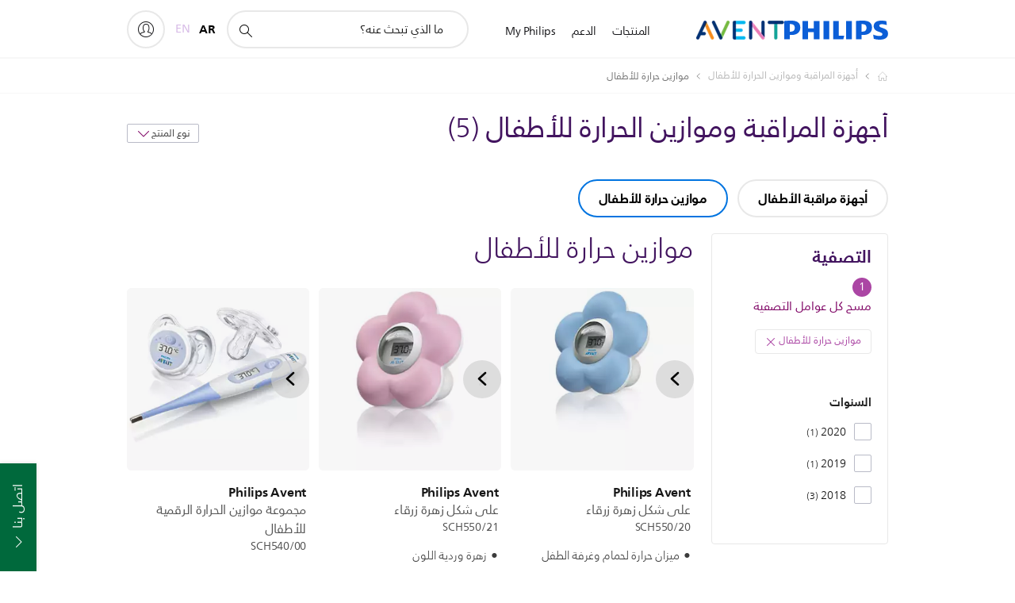

--- FILE ---
content_type: text/html;charset=utf-8
request_url: https://www.philips.ae/ar/c-m-mo/baby-monitors-thermometers/baby-thermometers/all
body_size: 49471
content:
<!DOCTYPE HTML><html lang="ar-ae" dir="rtl" class="no-js non-ie" xmlns:wb="http://open.weibo.com/wb"> <head> <meta charset="utf-8"> <meta name="viewport" content="width=device-width, initial-scale=1"> <script>LUX=function(){function n(){return Date.now?Date.now():+new Date}var r,t=n(),a=window.performance||{},e=a.timing||{activationStart:0,navigationStart:(null===(r=window.LUX)||void 0===r?void 0:r.ns)||t};function i(){return a.now?(r=a.now(),Math.floor(r)):n()-e.navigationStart;var r}(LUX=window.LUX||{}).ac=[],LUX.addData=function(n,r){return LUX.cmd(["addData",n,r])},LUX.cmd=function(n){return LUX.ac.push(n)},LUX.getDebug=function(){return[[t,0,[]]]},LUX.init=function(){return LUX.cmd(["init"])},LUX.mark=function(){for(var n=[],r=0;r<arguments.length;r++)n[r]=arguments[r];if(a.mark)return a.mark.apply(a,n);var t=n[0],e=n[1]||{};void 0===e.startTime&&(e.startTime=i());LUX.cmd(["mark",t,e])},LUX.markLoadTime=function(){return LUX.cmd(["markLoadTime",i()])},LUX.measure=function(){for(var n=[],r=0;r<arguments.length;r++)n[r]=arguments[r];if(a.measure)return a.measure.apply(a,n);var t,e=n[0],o=n[1],u=n[2];t="object"==typeof o?n[1]:{start:o,end:u};t.duration||t.end||(t.end=i());LUX.cmd(["measure",e,t])},LUX.send=function(){return LUX.cmd(["send"])},LUX.ns=t;var o=LUX;return window.LUX_ae=[],window.addEventListener("error",(function(n){window.LUX_ae.push(n)})),o}();</script> <script>!function(){var e=document.cookie.split("; ").find(function(e){return e.startsWith("notice_gdpr_prefs=")});if(e){var t=e.split("=")[1].split(/[,:\s]+/);t.includes("1")&&((n=document.createElement("script")).src="https://cdn.speedcurve.com/js/lux.js?id=33353111",n.async=!0,n.crossOrigin="anonymous",document.head.appendChild(n))}}();</script> <script>LUX.label="Decision";</script> <link rel="preconnect" href="https://www.googletagmanager.com"> <link rel="preconnect" href="https://images.philips.com"> <link rel="preconnect" href="https://consent.trustarc.com/"> <link rel="preconnect" href="https://philipselectronicsne.tt.omtrdc.net" crossorigin="use-credentials"> <link rel="preconnect" href="https://www.googleoptimize.com"> <link rel="preload" href="/c-etc/philips/clientlibs/foundation-base/clientlibs-css-rb2014/fonts/neuefrutigerworld-1.20.0-w23/NeueFrutigerWorldW23-Book.woff2" as="font" type="font/woff2" media="(min-width:701px)" crossorigin> <link rel="preload" href="/c-etc/philips/clientlibs/foundation-base/clientlibs-css-rb2014/fonts/neuefrutigerworld-1.20.0-w23/NeueFrutigerWorldW23-Bold.woff2" as="font" type="font/woff2" media="(min-width:701px)" crossorigin> <link rel="preload" href="/c-etc/philips/clientlibs/foundation-base/clientlibs-css-rb2014/fonts/neuefrutigerworld-1.20.0-w23/NeueFrutigerWorldW23-Light.woff2" as="font" type="font/woff2" media="(min-width:701px)" crossorigin> <link rel="preload" href="/c-etc/philips/clientlibs/foundation-base/clientlibs-css-rb2014/fonts/philips-global-icon-font/philips-global-icon-font-v2.8.woff2" as="font" type="font/woff2" crossorigin> <link rel="preload" href="/c-etc/philips/clientlibs/foundation-base/clientlibs-css-rb2014/fonts/philips-global-icon-font/philips-global-icon-font-32-v2.8.woff2" as="font" type="font/woff2" crossorigin> <script> window.dtm=window.dtm || {};
dtm.dnt=false; </script> <title>مقارنة ‎موازين حرارة للأطفال | Philips‎ </title> <meta name="description" content="اكتشف الـ Philips ‎موازين حرارة للأطفال‎. تعرّف إلى الأسباب التي تجعل ‎موازين حرارة للأطفال‎ تلك تتناسب مع احتياجاتك. قارن ما بين المنتجات واقرأ الآراء واطلب عبر إنترنت.
"> <meta name="keywords" content=""> <meta name="PHILIPS.CONTEXT.LOCALE" content="ar_ae"> <meta name="PHILIPS.CONTEXT.CM.ENABLE" content="true"><meta name="PS_CARDTYPE" content="generic"> <meta name="PS_CONTENTTYPE_KEY" content="support"> <meta name="PS_CONTENTTYPE" content="الدعم"> <meta name="PS_FILTER_CONTENTTYPE" content="الدعم"> <meta name="PS_CONTENTGROUP" content="الدعم"> <meta name="PS_TITLE" content="مقارنة ‎موازين حرارة للأطفال | Philips‎ 
"> <meta name="PS_SUBTITLE" content=""> <meta name="PS_BODYTEXT" content="اكتشف الـ Philips ‎موازين حرارة للأطفال‎. تعرّف إلى الأسباب التي تجعل ‎موازين حرارة للأطفال‎ تلك تتناسب مع احتياجاتك. قارن ما بين المنتجات واقرأ الآراء واطلب عبر إنترنت.
"> <meta name="PS_IMAGE" content="https://images.philips.com/is/image/philipsconsumer/098829c76b8d47229eadaff800cdd79b?$pnglarge$"> <meta name="PS_DATE" content="2016-12-23T10:32:35.390+01:00"> <meta name="PHILIPS.METRICS.DIVISION" content="CP"> <meta name="PHILIPS.METRICS.SECTION" content="main"> <meta name="PHILIPS.METRICS.COUNTRY" content="ae"> <meta name="PHILIPS.METRICS.LANGUAGE" content="ar"> <meta name="PHILIPS.METRICS.CATALOGTYPE" content="consumer"> <meta name="PHILIPS.METRICS.PRODUCTGROUP" content="mother_and_child_care"> <meta name="PHILIPS.METRICS.PRODUCTCATEGORY" content="baby_monitors_and_thermometers"> <meta property="og:title" content=" Philips موازين حرارة للأطفال "> <meta property="og:description" content="Discover the Philips. Learn why these موازين حرارة للأطفال suit your needs. Compare, read reviews and order online."> <meta property="og:type" content="article"> <meta property="og:url" content="https://www.philips.ae/ar/c-m-mo/baby-monitors-thermometers/baby-thermometers/all"> <meta property="og:site_name" content="Philips"> <script> window.philips = window.philips || {};



philips.context = {
    sector: 'CP',
    isAuthorMode: 'false',
    
    locale: {
        country: 'ae',
        language: 'ar',
        currency: 'AED',
        code: 'ar_AE'
    },
    productCatalog: {
        catalogType: 'consumer',
        productGroup: 'mother_and_child_care',
        productCategory: 'baby_monitors_and_thermometers',
        productSubCategory: 'baby_thermometers'
    },
    productCatalogId:
    {
        groupId: 'MOTHER_AND_CHILD_CARE_GR',
        categoryId: 'BABY_MONITORS_AND_THERMOMETERS_CA',
        subcategoryId: 'BABY_THERMOMETERS_SU',
    },
    page: {
        section: 'main',
        pageName: 'baby_monitors_and_thermometers:decision:all_products',
        pageType: 'decision',
        trackingGroup: 'D2C-WEB-UPF-Decision',
    },
    url: {
        repositoryPath: '/content/B2C/ar_AE/marketing-catalog/mo/baby-monitors-thermometers/decision',
        
    }
}; </script> <script src="/a1l4rgpa1fx2crzaqh/s3ns3t0g4k288vipw56.js"></script> <script src="/a1l4rgpa1fx2crzaqh/t1l6vgru59xvprnlz0ll.js" defer></script> <link rel="canonical" href="https://www.philips.ae/ar/c-m-mo/baby-monitors-thermometers/baby-thermometers/latest"/> <link rel="alternate" href="https://www.philips.ae/c-m-mo/baby-monitors-thermometers/latest" hreflang="en-ae"/> <link rel="apple-touch-icon" href="/c-etc/philips/clientlibs/foundation-base/clientlibs-css/img/favicon/favicon-hd.png"> <link rel="icon" type="image/svg+xml" href="/c-etc/philips/clientlibs/foundation-base/clientlibs-css/img/favicon/favicon.svg"> <link rel="icon" type="image/png" href="/c-etc/philips/clientlibs/foundation-base/clientlibs-css/img/favicon/favicon-192x192.png" sizes="192x192"> <link rel="icon" type="image/png" href="/c-etc/philips/clientlibs/foundation-base/clientlibs-css/img/favicon/favicon-96x96.png" sizes="96x96"> <link rel="icon" type="image/png" href="/c-etc/philips/clientlibs/foundation-base/clientlibs-css/img/favicon/favicon-32x32.png" sizes="32x32"> <link rel="icon" type="image/png" href="/c-etc/philips/clientlibs/foundation-base/clientlibs-css/img/favicon/favicon-16x16.png" sizes="16x16"> <meta name="msapplication-TileColor" content="#ffffff"> <meta name="msapplication-TileImage" content="/etc/philips/clientlibs/foundation-base/clientlibs-css/img/favicon/favicon-hd.png"> <script type="text/javascript"> (function(){(function(l,u,C){var O=[],P=[],f={_version:"3.6.0",_config:{classPrefix:"test-",enableClasses:!0,enableJSClass:!0,usePrefixes:!0},_q:[],on:function(e,t){var n=this;setTimeout(function(){t(n[e])},0)},addTest:function(e,t,n){P.push({name:e,fn:t,options:n})},addAsyncTest:function(e){P.push({name:null,fn:e})}},s=function(){};s.prototype=f,s=new s,s.addTest("svg",!!u.createElementNS&&!!u.createElementNS("http://www.w3.org/2000/svg","svg").createSVGRect),s.addTest("localstorage",function(){var e="modernizr";try{return localStorage.setItem(e,e),localStorage.removeItem(e),!0}catch{return!1}});var w=f._config.usePrefixes?" -webkit- -moz- -o- -ms- ".split(" "):["",""];f._prefixes=w;function v(e,t){return typeof e===t}function F(){var e,t,n,r,i,a,o;for(var p in P)if(P.hasOwnProperty(p)){if(e=[],t=P[p],t.name&&(e.push(t.name.toLowerCase()),t.options&&t.options.aliases&&t.options.aliases.length))for(n=0;n<t.options.aliases.length;n++)e.push(t.options.aliases[n].toLowerCase());for(r=v(t.fn,"function")?t.fn():t.fn,i=0;i<e.length;i++)a=e[i],o=a.split("."),o.length===1?s[o[0]]=r:(s[o[0]]&&!(s[o[0]]instanceof Boolean)&&(s[o[0]]=new Boolean(s[o[0]])),s[o[0]][o[1]]=r),O.push((r?"":"no-")+o.join("-"))}}var g=u.documentElement,_=g.nodeName.toLowerCase()==="svg";function A(e){var t=g.className,n=s._config.classPrefix||"";if(_&&(t=t.baseVal),s._config.enableJSClass){var r=new RegExp("(^|\\s)"+n+"no-js(\\s|$)");t=t.replace(r,"$1"+n+"js$2")}s._config.enableClasses&&(t+=" "+n+e.join(" "+n),_?g.className.baseVal=t:g.className=t)}var j="Moz O ms Webkit",L=f._config.usePrefixes?j.toLowerCase().split(" "):[];f._domPrefixes=L;var T;(function(){var e={}.hasOwnProperty;!v(e,"undefined")&&!v(e.call,"undefined")?T=function(t,n){return e.call(t,n)}:T=function(t,n){return n in t&&v(t.constructor.prototype[n],"undefined")}})(),f._l={},f.on=function(e,t){this._l[e]||(this._l[e]=[]),this._l[e].push(t),s.hasOwnProperty(e)&&setTimeout(function(){s._trigger(e,s[e])},0)},f._trigger=function(e,t){if(this._l[e]){var n=this._l[e];setTimeout(function(){var r,i;for(r=0;r<n.length;r++)i=n[r],i(t)},0),delete this._l[e]}};function q(e,t){if(typeof e=="object")for(var n in e)T(e,n)&&q(n,e[n]);else{e=e.toLowerCase();var r=e.split("."),i=s[r[0]];if(r.length==2&&(i=i[r[1]]),typeof i<"u")return s;t=typeof t=="function"?t():t,r.length==1?s[r[0]]=t:(s[r[0]]&&!(s[r[0]]instanceof Boolean)&&(s[r[0]]=new Boolean(s[r[0]])),s[r[0]][r[1]]=t),A([(t&&t!=!1?"":"no-")+r.join("-")]),s._trigger(e,t)}return s}s._q.push(function(){f.addTest=q});function y(){return typeof u.createElement!="function"?u.createElement(arguments[0]):_?u.createElementNS.call(u,"http://www.w3.org/2000/svg",arguments[0]):u.createElement.apply(u,arguments)}s.addTest("canvas",function(){var e=y("canvas");return!!(e.getContext&&e.getContext("2d"))});var k="CSS"in l&&"supports"in l.CSS,G="supportsCSS"in l;s.addTest("supports",k||G);function J(){var e=u.body;return e||(e=y(_?"svg":"body"),e.fake=!0),e}function z(e,t,n,r){var i="modernizr",a,o,p,c,m=y("div"),d=J();if(parseInt(n,10))for(;n--;)p=y("div"),p.id=r?r[n]:i+(n+1),m.appendChild(p);return a=y("style"),a.type="text/css",a.id="s"+i,(d.fake?d:m).appendChild(a),d.appendChild(m),a.styleSheet?a.styleSheet.cssText=e:a.appendChild(u.createTextNode(e)),m.id=i,d.fake&&(d.style.background="",d.style.overflow="hidden",c=g.style.overflow,g.style.overflow="hidden",g.appendChild(d)),o=t(m,e),d.fake?(d.parentNode.removeChild(d),g.style.overflow=c,g.offsetHeight):m.parentNode.removeChild(m),!!o}var V=function(){var e=l.matchMedia||l.msMatchMedia;return e?function(t){var n=e(t);return n&&n.matches||!1}:function(t){var n=!1;return z("@media "+t+" { #modernizr { position: absolute; } }",function(r){n=(l.getComputedStyle?l.getComputedStyle(r,null):r.currentStyle).position=="absolute"}),n}}();f.mq=V;var X=f.testStyles=z;s.addTest("touchevents",function(){return!!("ontouchstart"in l||l.DocumentTouch&&u instanceof DocumentTouch)});var R=f._config.usePrefixes?j.split(" "):[];f._cssomPrefixes=R;function W(e,t){return!!~(""+e).indexOf(t)}function B(e){return e.replace(/([a-z])-([a-z])/g,function(t,n,r){return n+r.toUpperCase()}).replace(/^-/,"")}var N=function(e){var t=w.length,n=l.CSSRule,r;if(typeof n>"u")return C;if(!e)return!1;if(e=e.replace(/^@/,""),r=e.replace(/-/g,"_").toUpperCase()+"_RULE",r in n)return"@"+e;for(var i=0;i<t;i++){var a=w[i],o=a.toUpperCase()+"_"+r;if(o in n)return"@-"+a.toLowerCase()+"-"+e}return!1};f.atRule=N;function H(e,t){return function(){return e.apply(t,arguments)}}function Z(e,t,n){var r;for(var i in e)if(e[i]in t)return n===!1?e[i]:(r=t[e[i]],v(r,"function")?H(r,n||t):r);return!1}var I={elem:y("modernizr")};s._q.push(function(){delete I.elem});var h={style:I.elem.style};s._q.unshift(function(){delete h.style});function U(e){return e.replace(/([A-Z])/g,function(t,n){return"-"+n.toLowerCase()}).replace(/^ms-/,"-ms-")}function K(e,t,n){var r;if("getComputedStyle"in l){r=getComputedStyle.call(l,e,t);var i=l.console;if(r!==null)n&&(r=r.getPropertyValue(n));else if(i){var a=i.error?"error":"log";i[a].call(i,"getComputedStyle returning null, its possible modernizr test results are inaccurate")}}else r=!t&&e.currentStyle&&e.currentStyle[n];return r}function Q(e,t){var n=e.length;if("CSS"in l&&"supports"in l.CSS){for(;n--;)if(l.CSS.supports(U(e[n]),t))return!0;return!1}else if("CSSSupportsRule"in l){for(var r=[];n--;)r.push("("+U(e[n])+":"+t+")");return r=r.join(" or "),z("@supports ("+r+") { #modernizr { position: absolute; } }",function(i){return K(i,null,"position")=="absolute"})}return C}function D(e,t,n,r){if(r=v(r,"undefined")?!1:r,!v(n,"undefined")){var i=Q(e,n);if(!v(i,"undefined"))return i}for(var a,o,p,c,m,d=["modernizr","tspan","samp"];!h.style&&d.length;)a=!0,h.modElem=y(d.shift()),h.style=h.modElem.style;function E(){a&&(delete h.style,delete h.modElem)}for(p=e.length,o=0;o<p;o++)if(c=e[o],m=h.style[c],W(c,"-")&&(c=B(c)),h.style[c]!==C)if(!r&&!v(n,"undefined")){try{h.style[c]=n}catch{}if(h.style[c]!=m)return E(),t=="pfx"?c:!0}else return E(),t=="pfx"?c:!0;return E(),!1}var Y=f.testProp=function(e,t,n){return D([e],C,t,n)};function x(e,t,n,r,i){var a=e.charAt(0).toUpperCase()+e.slice(1),o=(e+" "+R.join(a+" ")+a).split(" ");return v(t,"string")||v(t,"undefined")?D(o,t,r,i):(o=(e+" "+L.join(a+" ")+a).split(" "),Z(o,t,n))}f.testAllProps=x;function S(e,t,n){return x(e,C,C,t,n)}f.testAllProps=S,s.addTest("flexbox",S("flexBasis","1px",!0)),s.addTest("csstransforms",function(){return navigator.userAgent.indexOf("Android 2.")===-1&&S("transform","scale(1)",!0)}),s.addTest("csstransforms3d",function(){return!!S("perspective","1px",!0)}),s.addTest("csstransitions",S("transition","all",!0)),s.addTest("appearance",S("appearance"));var b=f.prefixed=function(e,t,n){return e.indexOf("@")===0?N(e):(e.indexOf("-")!=-1&&(e=B(e)),t?x(e,t,n):x(e,"pfx"))};s.addTest("fullscreen",!!(b("exitFullscreen",u,!1)||b("cancelFullScreen",u,!1))),s.addTest("objectfit",!!b("objectFit"),{aliases:["object-fit"]}),F(),A(O),delete f.addTest,delete f.addAsyncTest;for(var M=0;M<s._q.length;M++)s._q[M]();l.Modernizr=s})(window,document),window.Modernizr.addTest("correctvh",function(){return!navigator.userAgent.match(/(iPad|iPhone);.*CPU.*OS (6|7)_\d/i)}),window.Modernizr.addTest("touch",function(){return window.Modernizr.touchevents}),window.Modernizr.addTest("ipad",function(){return!!navigator.userAgent.match(/iPad/i)}),window.Modernizr.addTest("iphone",function(){return!!navigator.userAgent.match(/iPhone/i)}),window.Modernizr.addTest("ipod",function(){return!!navigator.userAgent.match(/iPod/i)}),window.Modernizr.addTest("ios",function(){return window.Modernizr.ipad||window.Modernizr.ipod||window.Modernizr.iphone}),function(){var l=document.documentElement,u="no-js";window.Modernizr._config.classPrefix&&l.className.indexOf(u)>-1&&(l.className=l.className.replace(u,window.Modernizr._config.classPrefix+"js"))}(),function(){window.sessionStorage&&window.sessionStorage.getItem("philips.hideRecallBanner")==="true"&&document.documentElement.classList.add("pv-hrb")}()})(); </script><link rel="stylesheet" href="/c-etc/designs/b2c-purple/clientlibs.251208.css" type="text/css"> <link rel="stylesheet" href="/c-etc/designs/b2c-rtl-theme/clientlibs-rtl.250512.css" type="text/css"> <script type="application/json" class="pv-d2c-search__translations"> {"translations":{"d2c-search.more-tab":"الدعم والمزيد","d2c-search.search-empty":"بحث فارغ","d2c-search.sort-by-date-asc":"التاريخ (تصاعدي)","d2c-search.popular-support-topics-title":"مواضيع الدعم","d2c-search.filter-rating-value":"{0} وأكثر","d2c-search.help-banner-title":"ابحث عن منتجات الرعاية الصحية والمستشفيات واحصل على الدعم","d2c-search.suggested-results":"النتائج المقترحة","TBD":"في المخزن","d2c-search.filter-range-max":"الحد الأقصى","d2c-search.sort-by-date-desc":"التاريخ (تنازلي)\n","d2c-search.no-result-for-search":"عذراً! لم يتم العثور على أي نتائج. ","d2c-search.nmore":"المزيد","d2c-search.add-to-cart-btn":"إضافة إلى عربة التسوق","d2c-search.search-results-for":"نتائج البحث عن","d2c-search.overall-rating":"التصنيف الإجمالي","d2c-search.bundle-discount-label":"خصم على الحزمة","d2c-search.recently-viewed-title":"العناصر التي قمت بعرضها مؤخرًا","d2c-search.filter-rating-title":"تصنيف العملاء","d2c-search.submit-search-box":"إرسال البحث","d2c-search.sort-by-size-asc":"الحجم (تصاعدي)\n","d2c-search.filters-title":"عوامل التصفية","d2c-search.sort-by-alphabetical-desc":"أبجدي (تنازلي)\n","d2c-search.sort-by-relevance":"الصلة","d2c-search.filter-price-title":"السعر","d2c-search.help-banner-desc":"الموجات فوق الصوتية، وأجهزة المراقبة، والتصوير، والمزيد","d2c-search.sort-by-newest":"الأحدث","d2c-search.popular-categories-title":"الفئات الشائعة","d2c-search.clear":"مسح","d2c-search.help-suggestions-title":"الاقتراحات","d2c-search.products-tab":"المنتجات","d2c-search-added-to-cart-btn":"تمت الإضافة إلى العربة","d2c-search.refurbishment-label":"التجديد","d2c-search.sort-by-size-desc":"الحجم (تنازلي)\n","d2c-search.search-box-sitewide":"في كل الموقع\n","d2c-search.filter-apply-all":"تطبيق عوامل التصفية","d2c-search.what-look-for":"ما الذي تبحث عنه؟","d2c-search.try-different-search":"يرجى محاولة البحث بطريقة مختلفة.","d2c-search.notify-me-btn":"إعلامي","d2c-search.sort-by-alphabetical-asc":"أبجدي (تصاعدي)\n","d2c-search.sort-by-rating":"التصنيف","test.d2c.search":"test","d2c-search.help-banner-cta-text":"الانتقال إلى Philips.com/healthcare","d2c-search.search-box-label":"البحث في الموقع","d2c-search.filter-range-min":"الحد الأدنى","d2c-search.filter-availability-in-stock":"في المخزن","d2c-search.filter-availability-title":"التوفر","d2c-search.help-suggestions-1":"تأكد من أنك كتبت كل الكلمات بطريقة صحيحة.","d2c-search.help-suggestions-3":"البحث عن اسم المنتج (أي، Airfryer، وSonicare).","d2c-search.help-suggestions-2":"البحث عن رقم المنتج (أي، HD9240/90، وL2BO/00).","d2c-search.added-to-cart-btn":"تمت الإضافة إلى العربة","d2c-search.help-suggestions-4":"جرّب استخدام كلمات رئيسية مختلفة.","d2c-search.filter-clear-all":"مسح عوامل التصفية"}} </script></head> <body class="decisionpage " style=" " data-country="AE" data-language="ar" data-locale="ar_AE"> <!--<noindex>--> <!-- HEADER SECTION START --> <div class="genericheaderpage basepage page"><div class="header n02v3-header-a n02v3-header component-base"> <header class="p-n02v3 p-layout-row p-n02v3__hamburger--close
     
     
    inverted pv-padding-block-end--m
     p-n02v3--subbrand 
     p-n02v3__contextual 
     p-n02v3__multilang 
     
     
    p-n02v3--b2c
    p-n02v3--show-search-field
    
     "
        data-n25="false"
        data-n25-mobile="false"
        data-flyout-links="{&quot;howToRegister&quot;:&quot;https://www.philips.ae/ar/myphilips/register-your-product&quot;,&quot;myProducts&quot;:&quot;/ar/myphilips#/my-products&quot;,&quot;registerProduct&quot;:&quot;/ar/myphilips#/register-new-product/search&quot;,&quot;myDashboard&quot;:&quot;/ar/myphilips#/my-home&quot;,&quot;login&quot;:&quot;/ar/myphilips&quot;,&quot;myAccount&quot;:&quot;https://www.philips.ae/ar/myphilips/register-product#tab\u003duser&quot;,&quot;signUp&quot;:&quot;https://www.philips.ae/ar/myphilips/login#tab\u003dsign-up&quot;}"
        data-is-fixed-height="true"
        data-is-stock-indicator = "inherit"
        data-stock-market=""
        data-stock-indicator-api = "https://tools.eurolandir.com/tools/pricefeed/xmlirmultiiso5.aspx?companyid=2522"
        data-shop-site=""> <div class="p-n02v3__top-banner" data-shop-error-message="بسبب الصيانة المجدولة، لا يمكن إجراء عمليات شراء في الوقت الحالي. الرجاء التحقق من جديد بعد بضع ساعات."> <div class="geodetectionbar tc53-geo-detection-bar"> <div class="p-tc53-geo-detection-bar" data-current-page-path='/content/B2C/ar_AE/marketing-catalog/mo/baby-monitors-thermometers/decision'> <script type="text/x-handlebars-template" data-template="tc53-geo-detection-bar-template"> <div class="p-notification-bar p-navigation" > <span class="p-text p-direction-ltr"> <label class="p-label" >This page is also available in</label> <a  data-track-type="track-conversion" data-track-name="interaction"  data-track-description="link:geo_detection" class="p-anchor-geobar" href="{{url}}">{{urlLinkName}}</a> </span> <button class="p-close p-square p-inverted p-icon-close p-small" aria-label="إغلاق "></button> </div> </script> </div> </div> </div> <div class="p-n02v3__inner"> <div class="p-layout-inner"> <div class="p-n02v3__shape"> <a href='https://www.philips.ae/ar' title="الصفحة الرئيسية" class="p-n02v3__shapelink"> <div class='p-n02v3__shape-wrapper'> <svg  class="p-n02v3__shape-wrapper-desktop" width="131" height="24" viewBox="0 0 131 24" fill="none" xmlns="http://www.w3.org/2000/svg"> <path d="M44.4019 0.480751V23.5192H37.3709V14.4601H30.0545V23.5192H23.0235V0.480751H30.0545V9.63756H37.3709V0.480751H44.4019ZM68.8676 18.892V0.480751H61.8366V23.5192H74.5465L75.6056 18.892H68.8601H68.8676ZM56.6385 0.480751H49.6075V23.5192H56.6385V0.480751ZM85.1455 0.480751H78.1145V23.5192H85.1455V0.480751ZM119.82 6.36244C119.82 5.10798 121.074 4.52958 123.095 4.52958C125.311 4.52958 127.715 5.01033 129.36 5.68639L128.781 0.676056C126.948 0.292958 125.311 0 122.329 0C116.65 0 112.789 2.2385 112.789 6.94085C112.789 15.0385 123.771 13.4009 123.771 17.1568C123.771 18.5991 122.712 19.3728 120.113 19.3728C117.799 19.3728 114.238 18.5991 112.12 17.5399L112.894 22.8432C115.012 23.6169 117.904 24 120.218 24C126.092 24 130.907 22.0695 130.907 16.2854C130.907 8.5784 119.827 10.0207 119.827 6.35493L119.82 6.36244ZM110.67 8.77371C110.67 14.6554 106.524 18.0282 99.9812 18.0282H97.4798V23.5192H90.4488V0.480751C92.8601 0.187794 96.2254 0 99.0197 0C106.246 0 110.678 2.31361 110.678 8.77371H110.67ZM103.737 8.87136C103.737 5.97934 102.1 4.34178 98.6291 4.34178C98.2685 4.34178 97.8854 4.34178 97.4723 4.36432V13.8817H98.6291C102.287 13.8817 103.737 11.861 103.737 8.87136ZM20.2291 8.77371C20.2291 14.6554 16.0901 18.0282 9.53991 18.0282H7.0385V23.5192H0V0.480751C2.41127 0.187794 5.77653 0 8.57089 0C15.7972 0 20.2216 2.31361 20.2216 8.77371H20.2291ZM13.2883 8.87136C13.2883 5.97934 11.6507 4.34178 8.18779 4.34178C7.82723 4.34178 7.44413 4.34178 7.03099 4.36432V13.8817H8.18779C11.846 13.8817 13.2883 11.861 13.2883 8.87136Z" fill="#0B5ED7"/> </svg> <svg  class="p-n02v3__shape-wrapper-mobile" width="85" height="17" viewBox="0 0 85 17" fill="none" xmlns="http://www.w3.org/2000/svg"> <path d="M28.8308 0.488225V15.8472H24.2655V9.80779H19.5148V15.8472H14.9495V0.488225H19.5148V6.59276H24.2655V0.488225H28.8308ZM44.7168 12.7624V0.488225H40.1515V15.8472H48.4042L49.0919 12.7624H44.7119H44.7168ZM36.7763 0.488225H32.2109V15.8472H36.7763V0.488225ZM55.2863 0.488225H50.721V15.8472H55.2863V0.488225ZM77.8008 4.40935C77.8008 3.57305 78.6154 3.18744 79.9274 3.18744C81.3663 3.18744 82.9271 3.50794 83.9952 3.95865L83.6197 0.618429C82.4296 0.36303 81.3663 0.167725 79.4299 0.167725C75.7425 0.167725 73.2355 1.66006 73.2355 4.79495C73.2355 10.1934 80.3664 9.10168 80.3664 11.6056C80.3664 12.5671 79.6787 13.0829 77.991 13.0829C76.4888 13.0829 74.1768 12.5671 72.8014 11.861L73.3038 15.3965C74.6792 15.9123 76.5571 16.1677 78.0593 16.1677C81.8735 16.1677 85 14.8807 85 11.0247C85 5.88666 77.8057 6.84816 77.8057 4.40434L77.8008 4.40935ZM71.86 6.01686C71.86 9.93799 69.1677 12.1865 64.9194 12.1865H63.2952V15.8472H58.7298V0.488225C60.2955 0.29292 62.4806 0.167725 64.2951 0.167725C68.9872 0.167725 71.8649 1.71013 71.8649 6.01686H71.86ZM67.3581 6.08197C67.3581 4.15395 66.2948 3.06225 64.0414 3.06225C63.8073 3.06225 63.5586 3.06225 63.2903 3.07727V9.42218H64.0414C66.4168 9.42218 67.3581 8.07508 67.3581 6.08197ZM13.1351 6.01686C13.1351 9.93799 10.4476 12.1865 6.19441 12.1865H4.57021V15.8472H0V0.488225C1.56567 0.29292 3.75079 0.167725 5.56521 0.167725C10.2574 0.167725 13.1302 1.71013 13.1302 6.01686H13.1351ZM8.62828 6.08197C8.62828 4.15395 7.56499 3.06225 5.31646 3.06225C5.08234 3.06225 4.83359 3.06225 4.56533 3.07727V9.42218H5.31646C7.6918 9.42218 8.62828 8.07508 8.62828 6.08197Z" fill="#0B5ED7"/> </svg> <div class="p-n02v3__subbrand"> <picture><source srcset="https://images.philips.com/is/image/philipsconsumer/f70df5d75e054ca89bbeb2ba009079ad?$pnglarge$&fit=constrain&wid=125&hei=24, https://images.philips.com/is/image/philipsconsumer/f70df5d75e054ca89bbeb2ba009079ad?$pnglarge$&fit=constrain&wid=250&hei=48 2x" media="(min-width: 961px)"></source><source srcset="https://images.philips.com/is/image/philipsconsumer/f70df5d75e054ca89bbeb2ba009079ad?$pnglarge$&fit=constrain&wid=85&hei=16, https://images.philips.com/is/image/philipsconsumer/f70df5d75e054ca89bbeb2ba009079ad?$pnglarge$&fit=constrain&wid=170&hei=32 2x" media=""></source><img src="https://images.philips.com/is/image/philipsconsumer/f70df5d75e054ca89bbeb2ba009079ad?$pnglarge$&fit=constrain&wid=125&hei=24" alt="" class="p-n02v3__subbrand-img"></picture> </div> </div> </a> </div> </div> <nav class="p-n02v3__menu"> <div class="p-n02v3__mobiletopbg" aria-hidden="true"></div> <div class="p-n02v3__mobilebottombg" aria-hidden="true"></div> <div class="p-n02v3__m1bg"> <div class="p-n02v3__mwrap"> <div class="p-n02v3__m1title"></div> <ul class="p-n02v3__m1"> <li class="p-n02v3__mli p-n02v3__products p-m-1
                                
                                "> <a href="#" class="p-n02v3__mlink" data-track-type="track-nav-nena" data-track-compid="n02v3" data-track-navid="header" data-track-navdest="consumer:المنتجات"> <span class="p-n02v3__m1item pv-heading pv-body--s pv-bold">المنتجات</span> </a> <div class="p-n02v3__m2bg p-n02v3__miconbg p-n02v3__m2bg--products p-n02v3__mbg--hidden
                                    p-n02v3__contextual--mgbg"> <div class="p-n02v3__mwrap"> <div class="p-n02v3__mtitle"> <div class="p-n02v3__mback">القائمة الرئيسية</div> <div class="p-n02v3__listtitle "> <div class="p-n02v3__mclose"><button class="p-icon-close" arial-label="القائمة الرئيسية" ></button></div> <div class="pv-heading pv-body--m pv-bold">المنتجات</div> </div> </div> <ul class="p-n02v3__m2 p-n02v3__micon"> <li class="p-n02v3__mli p-m-1-1 p-n02v3__group
                                                        "> <a href="#" class="p-n02v3__mlink" data-track-type="track-nav-nena" data-track-compid="n02v3" data-track-navid="header" data-track-navdest="consumer:المنتجات:الصوتيات_والمرئيات"> <span class="p-icon-sound-and-vision--32 p-n02v3__m2icon"></span> <span class="pv-heading pv-body--s pv-bold p-n02v3__m2text">الصوتيات والمرئيات</span> </a> <div class="p-n02v3__m3bg p-n02v3__mflyout p-n02v3__mbg--hidden
                                                            " data-bg-level="3"> <div class="p-n02v3__mwrap"> <div class="p-n02v3__mtitle p-n02v3__t--col14"> <div class="p-n02v3__mback">القائمة الرئيسية</div> <div class="p-n02v3__listtitle "> <div class="p-n02v3__mclose"><button class="p-icon-close"
                                                                                                        arial-label="القائمة الرئيسية"></button></div> <div class="pv-heading pv-body--m pv-bold">الصوتيات والمرئيات</div> </div> </div> <ul class="p-n02v3__m3 p-n02v3__m--col14"> <li class="p-n02v3__mli p-n02v3__mli--subgroup p-m-1-1-1
                    "> <a href='#' class="p-n02v3__mlink"><span class="pv-heading pv-body--s">تلفزيون والشاشات والفيديو</span></a> <div class="p-n02v3__m4bg
                        " data-bg-level="4"> <div class="p-n02v3__mwrap"> <div class="p-n02v3__mtitle p-n02v3__t--col34"> <div class="p-n02v3__mback">الصوتيات والمرئيات</div> <div class="p-n02v3__listtitle "> <div class="p-n02v3__mclose"><button class="p-icon-close"
                                                                       arial-label="خلف"></button></div> <div class="pv-heading pv-body--m pv-bold">تلفزيون والشاشات والفيديو</div> </div> </div> <ul class="p-n02v3__m4
            p-n02v3__m--col24
            "> <li class="p-n02v3__mli p-n02v3__mli--cat p-m-1-1-1-1
             "> <a target="" href='https://www.philips.ae/ar/c-m-so/tv' class="p-n02v3__mlink p-n02v3__mlink--no-childs" data-track-type="track-nav-nena" data-track-compid="n02v3" data-track-navid="header" data-track-navdest="consumer:المنتجات:so:الصوتيات_والمرئيات:تلفزيون_والشاشات_والفيديو:"> <span class="pv-heading pv-body--s"> تلفزيون </span> </a> </li> <li class="p-n02v3__mli p-n02v3__mli--cat p-m-1-1-1-2
             "> <a target="" href='https://www.philips.ae/ar/c-m-so/monitors' class="p-n02v3__mlink p-n02v3__mlink--no-childs" data-track-type="track-nav-nena" data-track-compid="n02v3" data-track-navid="header" data-track-navdest="consumer:المنتجات:so:الصوتيات_والمرئيات:تلفزيون_والشاشات_والفيديو:"> <span class="pv-heading pv-body--s"> الشاشات </span> </a> </li> <li class="p-n02v3__mli p-n02v3__mli--cat p-m-1-1-1-3
             "> <a target="" href='https://www.philips.ae/ar/c-m-so/projectors' class="p-n02v3__mlink p-n02v3__mlink--no-childs" data-track-type="track-nav-nena" data-track-compid="n02v3" data-track-navid="header" data-track-navdest="consumer:المنتجات:so:الصوتيات_والمرئيات:تلفزيون_والشاشات_والفيديو:"> <span class="pv-heading pv-body--s"> أجهزة البروجيكتور </span> </a> </li> <li class="p-n02v3__mli p-n02v3__mli--cat p-m-1-1-1-4
             "> <a target="" href='https://www.philips.ae/ar/c-m-so/media-players' class="p-n02v3__mlink p-n02v3__mlink--no-childs" data-track-type="track-nav-nena" data-track-compid="n02v3" data-track-navid="header" data-track-navdest="consumer:المنتجات:so:الصوتيات_والمرئيات:تلفزيون_والشاشات_والفيديو:"> <span class="pv-heading pv-body--s"> مشغلات الوسائط </span> </a> </li> </ul> </div> </div> </li> <li class="p-n02v3__mli p-n02v3__mli--subgroup p-m-1-1-2
                    "> <a href='#' class="p-n02v3__mlink"><span class="pv-heading pv-body--s">الصوت</span></a> <div class="p-n02v3__m4bg
                        " data-bg-level="4"> <div class="p-n02v3__mwrap"> <div class="p-n02v3__mtitle p-n02v3__t--col34"> <div class="p-n02v3__mback">الصوتيات والمرئيات</div> <div class="p-n02v3__listtitle "> <div class="p-n02v3__mclose"><button class="p-icon-close"
                                                                       arial-label="خلف"></button></div> <div class="pv-heading pv-body--m pv-bold">الصوت</div> </div> </div> <ul class="p-n02v3__m4
            p-n02v3__m--col24
            "> <li class="p-n02v3__mli p-n02v3__mli--cat p-m-1-1-2-1
             "> <a target="" href='https://www.philips.ae/ar/c-m-so/home-audio' class="p-n02v3__mlink p-n02v3__mlink--no-childs" data-track-type="track-nav-nena" data-track-compid="n02v3" data-track-navid="header" data-track-navdest="consumer:المنتجات:so:الصوتيات_والمرئيات:الصوت:"> <span class="pv-heading pv-body--s"> صوت منزلي </span> </a> </li> <li class="p-n02v3__mli p-n02v3__mli--cat p-m-1-1-2-2
             "> <a target="" href='https://www.philips.ae/ar/c-m-so/soundbars-home-theatre' class="p-n02v3__mlink p-n02v3__mlink--no-childs" data-track-type="track-nav-nena" data-track-compid="n02v3" data-track-navid="header" data-track-navdest="consumer:المنتجات:so:الصوتيات_والمرئيات:الصوت:soundbars-and-home-theatre-nav"> <span class="pv-heading pv-body--s"> مكبرات الصوت العمودية والمسرح المنزلي </span> </a> </li> <li class="p-n02v3__mli p-n02v3__mli--cat p-m-1-1-2-3
             "> <a target="" href='https://www.philips.ae/ar/c-m-so/headphones' class="p-n02v3__mlink p-n02v3__mlink--no-childs" data-track-type="track-nav-nena" data-track-compid="n02v3" data-track-navid="header" data-track-navdest="consumer:المنتجات:so:الصوتيات_والمرئيات:الصوت:"> <span class="pv-heading pv-body--s"> سمّاعات رأس </span> </a> </li> <li class="p-n02v3__mli p-n02v3__mli--cat p-m-1-1-2-4
             "> <a target="" href='https://www.philips.ae/ar/c-m-so/party-speakers' class="p-n02v3__mlink p-n02v3__mlink--no-childs" data-track-type="track-nav-nena" data-track-compid="n02v3" data-track-navid="header" data-track-navdest="consumer:المنتجات:so:الصوتيات_والمرئيات:الصوت:party-speaker-nav"> <span class="pv-heading pv-body--s"> متحدث الحفلة </span> </a> </li> </ul> </div> </div> </li> <li class="p-n02v3__mli p-n02v3__mli--subgroup p-m-1-1-3
                    "> <a href='#' class="p-n02v3__mlink"><span class="pv-heading pv-body--s">اتصال</span></a> <div class="p-n02v3__m4bg
                        " data-bg-level="4"> <div class="p-n02v3__mwrap"> <div class="p-n02v3__mtitle p-n02v3__t--col34"> <div class="p-n02v3__mback">الصوتيات والمرئيات</div> <div class="p-n02v3__listtitle "> <div class="p-n02v3__mclose"><button class="p-icon-close"
                                                                       arial-label="خلف"></button></div> <div class="pv-heading pv-body--m pv-bold">اتصال</div> </div> </div> <ul class="p-n02v3__m4
            p-n02v3__m--col24
            "> <li class="p-n02v3__mli p-n02v3__mli--cat p-m-1-1-3-1
             "> <a target="" href='https://www.philips.ae/ar/c-m-so/mobile-tablets' class="p-n02v3__mlink p-n02v3__mlink--no-childs" data-track-type="track-nav-nena" data-track-compid="n02v3" data-track-navid="header" data-track-navdest="consumer:المنتجات:so:الصوتيات_والمرئيات:اتصال:"> <span class="pv-heading pv-body--s"> أجهزة محمولة وأجهزة كمبيوتر لوحي </span> </a> </li> </ul> </div> </div> </li> <li class="p-n02v3__mli p-n02v3__mli--subgroup p-m-1-1-4
                    "> <a href='#' class="p-n02v3__mlink"><span class="pv-heading pv-body--s">الملحقات</span></a> <div class="p-n02v3__m4bg
                        " data-bg-level="4"> <div class="p-n02v3__mwrap"> <div class="p-n02v3__mtitle p-n02v3__t--col34"> <div class="p-n02v3__mback">الصوتيات والمرئيات</div> <div class="p-n02v3__listtitle "> <div class="p-n02v3__mclose"><button class="p-icon-close"
                                                                       arial-label="خلف"></button></div> <div class="pv-heading pv-body--m pv-bold">الملحقات</div> </div> </div> <ul class="p-n02v3__m4
            p-n02v3__m--col24
            "> <li class="p-n02v3__mli p-n02v3__mli--cat p-m-1-1-4-1
             "> <a target="" href='https://www.philips.ae/ar/c-m-so/cables-connectivity' class="p-n02v3__mlink p-n02v3__mlink--no-childs" data-track-type="track-nav-nena" data-track-compid="n02v3" data-track-navid="header" data-track-navdest="consumer:المنتجات:so:الصوتيات_والمرئيات:الملحقات:"> <span class="pv-heading pv-body--s"> الكبلات والاتصال </span> </a> </li> <li class="p-n02v3__mli p-n02v3__mli--cat p-m-1-1-4-2
             "> <a target="" href='https://www.philips.ae/ar/c-m-so/power-solutions' class="p-n02v3__mlink p-n02v3__mlink--no-childs" data-track-type="track-nav-nena" data-track-compid="n02v3" data-track-navid="header" data-track-navdest="consumer:المنتجات:so:الصوتيات_والمرئيات:الملحقات:"> <span class="pv-heading pv-body--s"> حلول الطاقة </span> </a> </li> <li class="p-n02v3__mli p-n02v3__mli--cat p-m-1-1-4-3
             "> <a target="" href='https://www.philips.ae/ar/c-m-so/mobile-accessories' class="p-n02v3__mlink p-n02v3__mlink--no-childs" data-track-type="track-nav-nena" data-track-compid="n02v3" data-track-navid="header" data-track-navdest="consumer:المنتجات:so:الصوتيات_والمرئيات:الملحقات:"> <span class="pv-heading pv-body--s"> ملحقات الأجهزة المحمولة </span> </a> </li> <li class="p-n02v3__mli p-n02v3__mli--cat p-m-1-1-4-4
             "> <a target="" href='https://www.philips.ae/ar/c-m-so/computer-accessories' class="p-n02v3__mlink p-n02v3__mlink--no-childs" data-track-type="track-nav-nena" data-track-compid="n02v3" data-track-navid="header" data-track-navdest="consumer:المنتجات:so:الصوتيات_والمرئيات:الملحقات:"> <span class="pv-heading pv-body--s"> ملحقات الكمبيوتر </span> </a> </li> </ul> </div> </div> </li> </ul> </div> </div> </li> <li class="p-n02v3__mli p-m-1-2 p-n02v3__group
                                                        "> <a href="#" class="p-n02v3__mlink" data-track-type="track-nav-nena" data-track-compid="n02v3" data-track-navid="header" data-track-navdest="consumer:المنتجات:العناية_الشخصية"> <span class="p-icon-personalcare--32 p-n02v3__m2icon"></span> <span class="pv-heading pv-body--s pv-bold p-n02v3__m2text">العناية الشخصية</span> </a> <div class="p-n02v3__m3bg p-n02v3__mflyout p-n02v3__mbg--hidden
                                                            " data-bg-level="3"> <div class="p-n02v3__mwrap"> <div class="p-n02v3__mtitle p-n02v3__t--col14"> <div class="p-n02v3__mback">القائمة الرئيسية</div> <div class="p-n02v3__listtitle "> <div class="p-n02v3__mclose"><button class="p-icon-close"
                                                                                                        arial-label="القائمة الرئيسية"></button></div> <div class="pv-heading pv-body--m pv-bold">العناية الشخصية</div> </div> </div> <ul class="p-n02v3__m3 p-n02v3__m--col14"> <li class="p-n02v3__mli p-n02v3__mli--subgroup p-m-1-2-1
                    "> <a href='#' class="p-n02v3__mlink"><span class="pv-heading pv-body--s">منتجات للرجال</span></a> <div class="p-n02v3__m4bg
                        " data-bg-level="4"> <div class="p-n02v3__mwrap"> <div class="p-n02v3__mtitle p-n02v3__t--col34"> <div class="p-n02v3__mback">العناية الشخصية</div> <div class="p-n02v3__listtitle "> <div class="p-n02v3__mclose"><button class="p-icon-close"
                                                                       arial-label="خلف"></button></div> <div class="pv-heading pv-body--m pv-bold">منتجات للرجال</div> </div> </div> <ul class="p-n02v3__m4
            p-n02v3__m--col24
            "> <li class="p-n02v3__mli p-n02v3__mli--cat p-m-1-2-1-1
             "> <a target="" href='https://www.philips.ae/ar/c-m-pe/face-shavers' class="p-n02v3__mlink p-n02v3__mlink--no-childs" data-track-type="track-nav-nena" data-track-compid="n02v3" data-track-navid="header" data-track-navdest="consumer:المنتجات:pe:العناية_الشخصية:منتجات_للرجال:"> <span class="pv-heading pv-body--s"> آلات حلاقة كهربائية للرجال </span> </a> </li> <li class="p-n02v3__mli p-n02v3__mli--cat p-m-1-2-1-2
             "> <a target="" href='https://www.philips.ae/ar/c-m-pe/oneblade-trim-edge-and-shave/oneblade-original' class="p-n02v3__mlink p-n02v3__mlink--no-childs" data-track-type="track-nav-nena" data-track-compid="n02v3" data-track-navid="header" data-track-navdest="consumer:المنتجات:pe:العناية_الشخصية:منتجات_للرجال:oneblade-nav"> <span class="pv-heading pv-body--s"> OneBlade - تشذيب وحلاقة وتحديد الحواف </span> </a> </li> <li class="p-n02v3__mli p-n02v3__mli--cat p-m-1-2-1-3
             "> <a target="" href='https://www.philips.ae/ar/c-m-pe/multigroomers' class="p-n02v3__mlink p-n02v3__mlink--no-childs" data-track-type="track-nav-nena" data-track-compid="n02v3" data-track-navid="header" data-track-navdest="consumer:المنتجات:pe:العناية_الشخصية:منتجات_للرجال:multigroom-nav"> <span class="pv-heading pv-body--s"> أدوات متعددة الإستخدام </span> </a> </li> <li class="p-n02v3__mli p-n02v3__mli--cat p-m-1-2-1-4
             "> <a target="" href='https://www.philips.ae/ar/c-m-pe/face-stylers-and-grooming-kits/beard-trimmer-series-5000' class="p-n02v3__mlink p-n02v3__mlink--no-childs" data-track-type="track-nav-nena" data-track-compid="n02v3" data-track-navid="header" data-track-navdest="consumer:المنتجات:pe:العناية_الشخصية:منتجات_للرجال:beard-trimmer-nav"> <span class="pv-heading pv-body--s"> تشذيب اللحية </span> </a> </li> <li class="p-n02v3__mli p-n02v3__mli--cat p-m-1-2-1-5
             "> <a target="" href='https://www.philips.ae/ar/c-m-pe/hair-clippers/series-5000' class="p-n02v3__mlink p-n02v3__mlink--no-childs" data-track-type="track-nav-nena" data-track-compid="n02v3" data-track-navid="header" data-track-navdest="consumer:المنتجات:pe:العناية_الشخصية:منتجات_للرجال:hair-clipper-nav"> <span class="pv-heading pv-body--s"> قص الشعر </span> </a> </li> <li class="p-n02v3__mli p-n02v3__mli--cat p-m-1-2-1-6
             "> <a target="" href='https://www.philips.ae/ar/c-m-pe/body-groomers' class="p-n02v3__mlink p-n02v3__mlink--no-childs" data-track-type="track-nav-nena" data-track-compid="n02v3" data-track-navid="header" data-track-navdest="consumer:المنتجات:pe:العناية_الشخصية:منتجات_للرجال:"> <span class="pv-heading pv-body--s"> أدوات تشذيب شعر الجسم | Philips </span> </a> </li> <li class="p-n02v3__mli p-n02v3__mli--cat p-m-1-2-1-7
             "> <a target="" href='https://www.philips.ae/ar/c-m-pe/face-stylers-and-grooming-kits/nose-trimmer' class="p-n02v3__mlink p-n02v3__mlink--no-childs" data-track-type="track-nav-nena" data-track-compid="n02v3" data-track-navid="header" data-track-navdest="consumer:المنتجات:pe:العناية_الشخصية:منتجات_للرجال:nose-trim-nav"> <span class="pv-heading pv-body--s"> تشذيب شعر الأنف والأذن </span> </a> </li> <li class="p-n02v3__mli p-n02v3__mli--cat p-m-1-2-1-8
             "> <a target="" href='https://www.philips.ae/ar/c-m-pe/accessories-and-replacements' class="p-n02v3__mlink p-n02v3__mlink--no-childs" data-track-type="track-nav-nena" data-track-compid="n02v3" data-track-navid="header" data-track-navdest="consumer:المنتجات:pe:العناية_الشخصية:منتجات_للرجال:"> <span class="pv-heading pv-body--s"> أكسسوارات وقطع بديلة </span> </a> </li> </ul> </div> </div> </li> <li class="p-n02v3__mli p-n02v3__mli--subgroup p-m-1-2-2
                    "> <a href='#' class="p-n02v3__mlink"><span class="pv-heading pv-body--s">منتجات للنساء</span></a> <div class="p-n02v3__m4bg
                        " data-bg-level="4"> <div class="p-n02v3__mwrap"> <div class="p-n02v3__mtitle p-n02v3__t--col34"> <div class="p-n02v3__mback">العناية الشخصية</div> <div class="p-n02v3__listtitle "> <div class="p-n02v3__mclose"><button class="p-icon-close"
                                                                       arial-label="خلف"></button></div> <div class="pv-heading pv-body--m pv-bold">منتجات للنساء</div> </div> </div> <ul class="p-n02v3__m4
            p-n02v3__m--col24
            "> <li class="p-n02v3__mli p-n02v3__mli--cat p-m-1-2-2-1
             "> <a target="" href='https://www.philips.ae/ar/c-m-pe/hair-removal/lumea-ipl' class="p-n02v3__mlink p-n02v3__mlink--no-childs" data-track-type="track-nav-nena" data-track-compid="n02v3" data-track-navid="header" data-track-navdest="consumer:المنتجات:pe:العناية_الشخصية:منتجات_للنساء:lumea-nav"> <span class="pv-heading pv-body--s"> إكتشفي فيليبس لوميا </span> </a> </li> <li class="p-n02v3__mli p-n02v3__mli--cat p-m-1-2-2-2
             "> <a target="" href='https://www.philips.ae/ar/c-m-pe/hair-removal' class="p-n02v3__mlink p-n02v3__mlink--no-childs" data-track-type="track-nav-nena" data-track-compid="n02v3" data-track-navid="header" data-track-navdest="consumer:المنتجات:pe:العناية_الشخصية:منتجات_للنساء:"> <span class="pv-heading pv-body--s"> إزالة الشعر للمرأة </span> </a> </li> <li class="p-n02v3__mli p-n02v3__mli--cat p-m-1-2-2-3
             "> <a target="" href='https://www.philips.ae/ar/c-m-pe/haircare' class="p-n02v3__mlink p-n02v3__mlink--no-childs" data-track-type="track-nav-nena" data-track-compid="n02v3" data-track-navid="header" data-track-navdest="consumer:المنتجات:pe:العناية_الشخصية:منتجات_للنساء:"> <span class="pv-heading pv-body--s"> العناية بالشعر </span> </a> </li> </ul> </div> </div> </li> <li class="p-n02v3__mli p-n02v3__mli--subgroup p-m-1-2-3
                    "> <a href='#' class="p-n02v3__mlink"><span class="pv-heading pv-body--s">العناية بصحة الفم</span></a> <div class="p-n02v3__m4bg
                        " data-bg-level="4"> <div class="p-n02v3__mwrap"> <div class="p-n02v3__mtitle p-n02v3__t--col34"> <div class="p-n02v3__mback">العناية الشخصية</div> <div class="p-n02v3__listtitle "> <div class="p-n02v3__mclose"><button class="p-icon-close"
                                                                       arial-label="خلف"></button></div> <div class="pv-heading pv-body--m pv-bold">العناية بصحة الفم</div> </div> </div> <ul class="p-n02v3__m4
            p-n02v3__m--col24
            "> <li class="p-n02v3__mli p-n02v3__mli--cat p-m-1-2-3-1
             "> <a target="" href='https://www.philips.ae/ar/c-e/philips-one.html' class="p-n02v3__mlink p-n02v3__mlink--no-childs" data-track-type="track-nav-nena" data-track-compid="n02v3" data-track-navid="header" data-track-navdest="consumer:المنتجات:pe:العناية_الشخصية:العناية_بصحة_الفم:philips-one-nav"> <span class="pv-heading pv-body--s"> فيليبس وان </span> </a> </li> <li class="p-n02v3__mli p-n02v3__mli--cat p-m-1-2-3-2
             "> <a target="" href='https://www.philips.ae/ar/c-m-pe/ohc-platform' class="p-n02v3__mlink p-n02v3__mlink--no-childs" data-track-type="track-nav-nena" data-track-compid="n02v3" data-track-navid="header" data-track-navdest="consumer:المنتجات:pe:العناية_الشخصية:العناية_بصحة_الفم:ohc-platform-nav"> <span class="pv-heading pv-body--s"> حلول العناية بصحة الفم </span> </a> </li> <li class="p-n02v3__mli p-n02v3__mli--cat p-m-1-2-3-3
             "> <a target="" href='https://www.philips.ae/ar/c-m-pe/electric-toothbrushes' class="p-n02v3__mlink p-n02v3__mlink--no-childs" data-track-type="track-nav-nena" data-track-compid="n02v3" data-track-navid="header" data-track-navdest="consumer:المنتجات:pe:العناية_الشخصية:العناية_بصحة_الفم:"> <span class="pv-heading pv-body--s"> فراشي الأسنان الكهربائية </span> </a> </li> <li class="p-n02v3__mli p-n02v3__mli--cat p-m-1-2-3-4
             "> <a target="" href='https://www.philips.ae/ar/c-m-pe/toothbrush-heads' class="p-n02v3__mlink p-n02v3__mlink--no-childs" data-track-type="track-nav-nena" data-track-compid="n02v3" data-track-navid="header" data-track-navdest="consumer:المنتجات:pe:العناية_الشخصية:العناية_بصحة_الفم:"> <span class="pv-heading pv-body--s"> رؤوس فرشاة الأسنان </span> </a> </li> <li class="p-n02v3__mli p-n02v3__mli--cat p-m-1-2-3-5
             "> <a target="" href='https://www.philips.ae/ar/c-m-pe/teeth-whitening' class="p-n02v3__mlink p-n02v3__mlink--no-childs" data-track-type="track-nav-nena" data-track-compid="n02v3" data-track-navid="header" data-track-navdest="consumer:المنتجات:pe:العناية_الشخصية:العناية_بصحة_الفم:"> <span class="pv-heading pv-body--s"> تبييض الأسنان </span> </a> </li> <li class="p-n02v3__mli p-n02v3__mli--cat p-m-1-2-3-6
             "> <a target="" href='https://www.philips.ae/ar/c-m-pe/power-flosser' class="p-n02v3__mlink p-n02v3__mlink--no-childs" data-track-type="track-nav-nena" data-track-compid="n02v3" data-track-navid="header" data-track-navdest="consumer:المنتجات:pe:العناية_الشخصية:العناية_بصحة_الفم:power-flosser-nav"> <span class="pv-heading pv-body--s"> Power Flosser </span> </a> </li> </ul> </div> </div> </li> </ul> </div> </div> </li> <li class="p-n02v3__mli p-m-1-3 p-n02v3__group
                                                        p-n02v3__contextual--mgliactive"> <a href="#" class="p-n02v3__mlink" data-track-type="track-nav-nena" data-track-compid="n02v3" data-track-navid="header" data-track-navdest="consumer:المنتجات:العناية_بالأم_والطفل"> <span class="p-icon-mcc--32 p-n02v3__m2icon"></span> <span class="pv-heading pv-body--s pv-bold p-n02v3__m2text">العناية بالأم والطفل</span> </a> <div class="p-n02v3__m3bg p-n02v3__mflyout p-n02v3__mbg--hidden
                                                            p-n02v3__contextual--mbg" data-bg-level="3"> <div class="p-n02v3__mwrap"> <div class="p-n02v3__mtitle p-n02v3__t--col14"> <div class="p-n02v3__mback">القائمة الرئيسية</div> <div class="p-n02v3__listtitle "> <div class="p-n02v3__mclose"><button class="p-icon-close"
                                                                                                        arial-label="القائمة الرئيسية"></button></div> <div class="pv-heading pv-body--m pv-bold">العناية بالأم والطفل</div> </div> </div> <ul class="p-n02v3__m3
            p-n02v3__m--col14
            "> <li class="p-n02v3__mli p-n02v3__mli--cat p-m-1-3-1
             "> <a target="" href='https://www.philips.ae/ar/c-m-mo/baby-bottles-teats' class="p-n02v3__mlink p-n02v3__mlink--no-childs" data-track-type="track-nav-nena" data-track-compid="n02v3" data-track-navid="header" data-track-navdest="::mo:العناية_بالأم_والطفل:baby-bottles-teats"> <span class="pv-heading pv-body--s"> حلمات رضّاعات الأطفال Natural Response المضادة للمغص </span> </a> </li> <li class="p-n02v3__mli p-n02v3__mli--cat p-m-1-3-2
             "> <a target="" href='https://www.philips.ae/ar/c-m-mo/large-items0' class="p-n02v3__mlink p-n02v3__mlink--no-childs" data-track-type="track-nav-nena" data-track-compid="n02v3" data-track-navid="header" data-track-navdest="::mo:العناية_بالأم_والطفل:large-items0"> <span class="pv-heading pv-body--s"> أغراض كبيرة </span> </a> </li> <li class="p-n02v3__mli p-n02v3__mli--cat p-m-1-3-3
             "> <a target="" href='https://www.philips.ae/ar/c-m-mo/pacifiers' class="p-n02v3__mlink p-n02v3__mlink--no-childs" data-track-type="track-nav-nena" data-track-compid="n02v3" data-track-navid="header" data-track-navdest="::mo:العناية_بالأم_والطفل:pacifiers"> <span class="pv-heading pv-body--s"> اللهّايات </span> </a> </li> <li class="p-n02v3__mli p-n02v3__mli--cat p-m-1-3-4
             "> <a target="" href='https://www.philips.ae/ar/c-m-mo/baby-bottles' class="p-n02v3__mlink p-n02v3__mlink--no-childs" data-track-type="track-nav-nena" data-track-compid="n02v3" data-track-navid="header" data-track-navdest="::mo:العناية_بالأم_والطفل:baby-bottles"> <span class="pv-heading pv-body--s"> رضّاعات الأطفال Natural Response المضادة للمغص </span> </a> </li> <li class="p-n02v3__mli p-n02v3__mli--cat p-m-1-3-5
             "> <a target="" href='https://www.philips.ae/ar/c-m-mo/voyager-banners' class="p-n02v3__mlink p-n02v3__mlink--no-childs" data-track-type="track-nav-nena" data-track-compid="n02v3" data-track-navid="header" data-track-navdest="::mo:العناية_بالأم_والطفل:voyager-banners"> <span class="pv-heading pv-body--s"> voyager-banners </span> </a> </li> <li class="p-n02v3__mli p-n02v3__mli--cat p-m-1-3-6
             "> <a target="" href='https://www.philips.ae/ar/c-m-mo/breast-pumps-care' class="p-n02v3__mlink p-n02v3__mlink--no-childs" data-track-type="track-nav-nena" data-track-compid="n02v3" data-track-navid="header" data-track-navdest="::mo:العناية_بالأم_والطفل:breast-pumps-care"> <span class="pv-heading pv-body--s"> شافطات حليب الأم والعناية بالثدي </span> </a> </li> <li class="p-n02v3__mli p-n02v3__mli--cat p-m-1-3-7
             "> <a target="" href='https://www.philips.ae/ar/c-m-mo/baby-bottles-nipples' class="p-n02v3__mlink p-n02v3__mlink--no-childs" data-track-type="track-nav-nena" data-track-compid="n02v3" data-track-navid="header" data-track-navdest="::mo:العناية_بالأم_والطفل:baby-bottles-nipples"> <span class="pv-heading pv-body--s"> رضّاعات وحلمات للأطفال </span> </a> </li> <li class="p-n02v3__mli p-n02v3__mli--cat p-m-1-3-8
             "> <a target="" href='https://www.philips.ae/ar/c-m-mo/bottle-warmers-sterilizers' class="p-n02v3__mlink p-n02v3__mlink--no-childs" data-track-type="track-nav-nena" data-track-compid="n02v3" data-track-navid="header" data-track-navdest="::mo:العناية_بالأم_والطفل:bottle-warmers-sterilizers"> <span class="pv-heading pv-body--s"> أجهزة تسخين الرضّاعات وتعقيمها </span> </a> </li> <li class="p-n02v3__mli p-n02v3__mli--cat p-m-1-3-9
             "> <a target="" href='https://www.philips.ae/ar/c-m-mo/toddler-sippy-cups' class="p-n02v3__mlink p-n02v3__mlink--no-childs" data-track-type="track-nav-nena" data-track-compid="n02v3" data-track-navid="header" data-track-navdest="::mo:العناية_بالأم_والطفل:toddler-sippy-cups"> <span class="pv-heading pv-body--s"> أكواب الشرب المخصصة للصغار </span> </a> </li> <li class="p-n02v3__mli p-n02v3__mli--cat p-m-1-3-10
             "> <a target="" href='https://www.philips.ae/ar/c-m-mo/food-makers-tableware' class="p-n02v3__mlink p-n02v3__mlink--no-childs" data-track-type="track-nav-nena" data-track-compid="n02v3" data-track-navid="header" data-track-navdest="::mo:العناية_بالأم_والطفل:food-makers-tableware"> <span class="pv-heading pv-body--s"> أجهزة تحضير الطعام وأدوات المائدة </span> </a> </li> <li class="p-n02v3__mli p-n02v3__mli--cat p-m-1-3-11
            p-n02v3__contextual--mliactive "> <a target="" href='https://www.philips.ae/ar/c-m-mo/baby-monitors-thermometers' class="p-n02v3__mlink " data-track-type="track-nav-nena" data-track-compid="n02v3" data-track-navid="header" data-track-navdest="::mo:العناية_بالأم_والطفل:baby-monitors-thermometers"> <span class="pv-heading pv-body--s"> أجهزة المراقبة وموازين الحرارة للأطفال </span> </a> <div class="p-n02v3__m4bg p-n02v3__mbg--hidden p-l-hidden
                    p-n02v3__contextual--mbg p-contextual-menu-active" data-bg-level="4"> <div class="p-n02v3__mwrap"> <div class="p-n02v3__mtitle p-n02v3__t--col34"> <div class="p-n02v3__mback">خلف</div> <div class="p-n02v3__listtitle "> <div class="p-n02v3__mclose"> <button class="p-icon-close"
                                    arial-label="خلف"></button> </div> <div class="pv-heading pv-body--m pv-bold">أجهزة المراقبة وموازين الحرارة للأطفال</div> </div> </div> <ul class="p-n02v3__m4 p-n02v3__m--col34"> <li class="p-n02v3__mli p-m-1-3-11-1
                                     p-n02v3__contextual--mlastli"> <a href="https://www.philips.ae/ar/c-m-mo/baby-monitors-thermometers/baby-monitors/latest" class="p-n02v3__mlink p-n02v3__mlink--no-childs" data-track-type="track-nav-nena" data-track-compid="n02v3" data-track-navid="header" data-track-navdest=":::baby-monitors-thermometers:أجهزة_مراقبة_الأطفال"> <span class="pv-heading pv-body--s">أجهزة مراقبة الأطفال</span> </a> </li> <li class="p-n02v3__mli p-m-1-3-11-2
                                     p-n02v3__contextual--mlastli"> <a href="https://www.philips.ae/ar/c-m-mo/baby-monitors-thermometers/latest" class="p-n02v3__mlink p-n02v3__mlink--no-childs" data-track-type="track-nav-nena" data-track-compid="n02v3" data-track-navid="header" data-track-navdest=":::baby-monitors-thermometers:كل_أجهزة_المراقبة_وموازين_الحرارة_للأطفال"> <span class="pv-heading pv-body--s">كل أجهزة المراقبة وموازين الحرارة للأطفال</span> </a> </li> </ul> </div> </div> </li> <li class="p-n02v3__mli p-n02v3__mli--cat p-m-1-3-12
             "> <a target="" href='https://www.philips.ae/ar/c-m-mo/starter-baby-gift-sets' class="p-n02v3__mlink p-n02v3__mlink--no-childs" data-track-type="track-nav-nena" data-track-compid="n02v3" data-track-navid="header" data-track-navdest="::mo:العناية_بالأم_والطفل:starter-baby-gift-sets"> <span class="pv-heading pv-body--s"> مجموعات الهدايا ومستلزمات الأطفال في المراحل الأولى </span> </a> </li> <li class="p-n02v3__mli p-n02v3__mli--cat p-m-1-3-13
             "> <a target="" href='https://www.philips.ae/ar/c-m-mo/skincare' class="p-n02v3__mlink p-n02v3__mlink--no-childs" data-track-type="track-nav-nena" data-track-compid="n02v3" data-track-navid="header" data-track-navdest="::mo:العناية_بالأم_والطفل:skincare"> <span class="pv-heading pv-body--s"> العناية بالجلد </span> </a> </li> </ul> </div> </div> </li> <li class="p-n02v3__mli p-m-1-4 p-n02v3__group
                                                        "> <a href="#" class="p-n02v3__mlink" data-track-type="track-nav-nena" data-track-compid="n02v3" data-track-navid="header" data-track-navdest="consumer:المنتجات:أدوات_منزلية"> <span class="p-icon-household--32 p-n02v3__m2icon"></span> <span class="pv-heading pv-body--s pv-bold p-n02v3__m2text">أدوات منزلية</span> </a> <div class="p-n02v3__m3bg p-n02v3__mflyout p-n02v3__mbg--hidden
                                                            " data-bg-level="3"> <div class="p-n02v3__mwrap"> <div class="p-n02v3__mtitle p-n02v3__t--col14"> <div class="p-n02v3__mback">القائمة الرئيسية</div> <div class="p-n02v3__listtitle "> <div class="p-n02v3__mclose"><button class="p-icon-close"
                                                                                                        arial-label="القائمة الرئيسية"></button></div> <div class="pv-heading pv-body--m pv-bold">أدوات منزلية</div> </div> </div> <ul class="p-n02v3__m3 p-n02v3__m--col14"> <li class="p-n02v3__mli p-n02v3__mli--subgroup p-m-1-4-1
                    "> <a href='#' class="p-n02v3__mlink"><span class="pv-heading pv-body--s">أدوات المطبخ</span></a> <div class="p-n02v3__m4bg
                        " data-bg-level="4"> <div class="p-n02v3__mwrap"> <div class="p-n02v3__mtitle p-n02v3__t--col34"> <div class="p-n02v3__mback">أدوات منزلية</div> <div class="p-n02v3__listtitle "> <div class="p-n02v3__mclose"><button class="p-icon-close"
                                                                       arial-label="خلف"></button></div> <div class="pv-heading pv-body--m pv-bold">أدوات المطبخ</div> </div> </div> <ul class="p-n02v3__m4
            p-n02v3__m--col24
            "> <li class="p-n02v3__mli p-n02v3__mli--cat p-m-1-4-1-1
             "> <a target="" href='https://www.philips.ae/ar/c-m-ho/cooking' class="p-n02v3__mlink p-n02v3__mlink--no-childs" data-track-type="track-nav-nena" data-track-compid="n02v3" data-track-navid="header" data-track-navdest="consumer:المنتجات:ho:أدوات_منزلية:أدوات_المطبخ:cooking-nav"> <span class="pv-heading pv-body--s"> أدوات الطهي </span> </a> </li> <li class="p-n02v3__mli p-n02v3__mli--cat p-m-1-4-1-2
             "> <a target="" href='https://www.philips.ae/ar/c-m-ho/cooking/airfryer' class="p-n02v3__mlink p-n02v3__mlink--no-childs" data-track-type="track-nav-nena" data-track-compid="n02v3" data-track-navid="header" data-track-navdest="consumer:المنتجات:ho:أدوات_منزلية:أدوات_المطبخ:airfyer-nav"> <span class="pv-heading pv-body--s"> قلايات هوائية – Airfryers </span> </a> </li> <li class="p-n02v3__mli p-n02v3__mli--cat p-m-1-4-1-3
             "> <a target="" href='https://www.philips.ae/ar/c-m-ho/cooking-accessories/airfryer-accessories/latest#filters=AIR_FRYER_ACC_SU' class="p-n02v3__mlink p-n02v3__mlink--no-childs" data-track-type="track-nav-nena" data-track-compid="n02v3" data-track-navid="header" data-track-navdest="consumer:المنتجات:ho:أدوات_منزلية:أدوات_المطبخ:airfyer-acc-nav"> <span class="pv-heading pv-body--s"> أكسسوارات للـAirfryers </span> </a> </li> <li class="p-n02v3__mli p-n02v3__mli--cat p-m-1-4-1-4
             "> <a target="" href='https://www.philips.ae/ar/c-e/ho/cooking/all-in-one-cooker-3000.html' class="p-n02v3__mlink p-n02v3__mlink--no-childs" data-track-type="track-nav-nena" data-track-compid="n02v3" data-track-navid="header" data-track-navdest="consumer:المنتجات:ho:أدوات_منزلية:أدوات_المطبخ:all-in-one-cooker-3000-nav"> <span class="pv-heading pv-body--s"> جهاز الطهي المتكامل </span> </a> </li> <li class="p-n02v3__mli p-n02v3__mli--cat p-m-1-4-1-5
             "> <a target="" href='https://www.philips.ae/ar/c-e/ho/cooking/kitchen-machine-series-7000.html' class="p-n02v3__mlink p-n02v3__mlink--no-childs" data-track-type="track-nav-nena" data-track-compid="n02v3" data-track-navid="header" data-track-navdest="consumer:المنتجات:ho:أدوات_منزلية:أدوات_المطبخ:kitchen-machine-series-7000-nav"> <span class="pv-heading pv-body--s"> جهاز المطبخ </span> </a> </li> <li class="p-n02v3__mli p-n02v3__mli--cat p-m-1-4-1-6
             "> <a target="" href='https://www.philips.ae/ar/c-m-ho/food-preparation/blender' class="p-n02v3__mlink p-n02v3__mlink--no-childs" data-track-type="track-nav-nena" data-track-compid="n02v3" data-track-navid="header" data-track-navdest="consumer:المنتجات:ho:أدوات_منزلية:أدوات_المطبخ:blenders-nav"> <span class="pv-heading pv-body--s"> خلاطات </span> </a> </li> <li class="p-n02v3__mli p-n02v3__mli--cat p-m-1-4-1-7
             "> <a target="" href='https://www.philips.ae/ar/c-m-ho/food-preparation/latest#filters=HAND_BLENDERS_SU3%2CCHOPPERS_SU2' class="p-n02v3__mlink p-n02v3__mlink--no-childs" data-track-type="track-nav-nena" data-track-compid="n02v3" data-track-navid="header" data-track-navdest="consumer:المنتجات:ho:أدوات_منزلية:أدوات_المطبخ:hand-blenders-nav"> <span class="pv-heading pv-body--s"> خلاطات محمولة باليد ومفرمة </span> </a> </li> <li class="p-n02v3__mli p-n02v3__mli--cat p-m-1-4-1-8
             "> <a target="" href='https://www.philips.ae/ar/c-m-ho/food-preparation/latest#filters=FOOD_PROCESSORS_SU2' class="p-n02v3__mlink p-n02v3__mlink--no-childs" data-track-type="track-nav-nena" data-track-compid="n02v3" data-track-navid="header" data-track-navdest="consumer:المنتجات:ho:أدوات_منزلية:أدوات_المطبخ:food-processor-nav"> <span class="pv-heading pv-body--s"> أجهزة تحضير الطعام </span> </a> </li> <li class="p-n02v3__mli p-n02v3__mli--cat p-m-1-4-1-9
             "> <a target="" href='https://www.philips.ae/ar/c-m-ho/kettles/kettle/latest#filters=KETTLES_SU' class="p-n02v3__mlink p-n02v3__mlink--no-childs" data-track-type="track-nav-nena" data-track-compid="n02v3" data-track-navid="header" data-track-navdest="consumer:المنتجات:ho:أدوات_منزلية:أدوات_المطبخ:kettles-nav"> <span class="pv-heading pv-body--s"> غلايات </span> </a> </li> <li class="p-n02v3__mli p-n02v3__mli--cat p-m-1-4-1-10
             "> <a target="" href='https://www.philips.ae/ar/c-m-ho/cooking/toaster/latest#filters=TOASTERS_SU2' class="p-n02v3__mlink p-n02v3__mlink--no-childs" data-track-type="track-nav-nena" data-track-compid="n02v3" data-track-navid="header" data-track-navdest="consumer:المنتجات:ho:أدوات_منزلية:أدوات_المطبخ:toasters-nav"> <span class="pv-heading pv-body--s"> آلات تحميص الخبز </span> </a> </li> <li class="p-n02v3__mli p-n02v3__mli--cat p-m-1-4-1-11
             "> <a target="" href='https://www.philips.ae/ar/c-m-ho/philips-chef/recipe-overview-page' class="p-n02v3__mlink p-n02v3__mlink--no-childs" data-track-type="track-nav-nena" data-track-compid="n02v3" data-track-navid="header" data-track-navdest="consumer:المنتجات:ho:أدوات_منزلية:أدوات_المطبخ:recipe-nav"> <span class="pv-heading pv-body--s"> وصفات </span> </a> </li> <li class="p-n02v3__mli p-n02v3__mli--cat p-m-1-4-1-12
             "> <a target="" href='https://www.philips.ae/ar/c-e/ho/homeid-app.html' class="p-n02v3__mlink p-n02v3__mlink--no-childs" data-track-type="track-nav-nena" data-track-compid="n02v3" data-track-navid="header" data-track-navdest="consumer:المنتجات:ho:أدوات_منزلية:أدوات_المطبخ:homeid-app-nav"> <span class="pv-heading pv-body--s"> تطبيق HomeID </span> </a> </li> <li class="p-n02v3__mli p-n02v3__mli--cat p-m-1-4-1-13
             "> <a target="" href='https://alghandielectronics.com/categories/philips/philips-kitchen-appliances-accessories-airfryer' class="p-n02v3__mlink p-n02v3__mlink--no-childs" data-track-type="track-nav-nena" data-track-compid="n02v3" data-track-navid="header" data-track-navdest="consumer:المنتجات:ho:أدوات_منزلية:أدوات_المطبخ:kitchen-replacement-parts-nav"> <span class="pv-heading pv-body--s"> قطع غيار أدوات المطبخ </span> </a> </li> </ul> </div> </div> </li> <li class="p-n02v3__mli p-n02v3__mli--subgroup p-m-1-4-2
                    "> <a href='#' class="p-n02v3__mlink"><span class="pv-heading pv-body--s">القهوة</span></a> <div class="p-n02v3__m4bg
                        " data-bg-level="4"> <div class="p-n02v3__mwrap"> <div class="p-n02v3__mtitle p-n02v3__t--col34"> <div class="p-n02v3__mback">أدوات منزلية</div> <div class="p-n02v3__listtitle "> <div class="p-n02v3__mclose"><button class="p-icon-close"
                                                                       arial-label="خلف"></button></div> <div class="pv-heading pv-body--m pv-bold">القهوة</div> </div> </div> <ul class="p-n02v3__m4
            p-n02v3__m--col24
            "> <li class="p-n02v3__mli p-n02v3__mli--cat p-m-1-4-2-1
             "> <a target="" href='https://www.philips.ae/ar/c-m-ho/coffee/bean-to-cup-coffee-machine' class="p-n02v3__mlink p-n02v3__mlink--no-childs" data-track-type="track-nav-nena" data-track-compid="n02v3" data-track-navid="header" data-track-navdest="consumer:المنتجات:ho:أدوات_منزلية:القهوة:coffee-nav"> <span class="pv-heading pv-body--s"> آلات تحضير الاسبريسو </span> </a> </li> <li class="p-n02v3__mli p-n02v3__mli--cat p-m-1-4-2-2
             "> <a target="" href='https://www.philips.ae/ar/c-m-ho/coffee/drip-filter-coffee-machines' class="p-n02v3__mlink p-n02v3__mlink--no-childs" data-track-type="track-nav-nena" data-track-compid="n02v3" data-track-navid="header" data-track-navdest="consumer:المنتجات:ho:أدوات_منزلية:القهوة:drip-filter-coffee-nav"> <span class="pv-heading pv-body--s"> آلة تحضير القهوة بالتقطير </span> </a> </li> <li class="p-n02v3__mli p-n02v3__mli--cat p-m-1-4-2-3
             "> <a target="" href='https://www.philips.ae/ar/c-p/HDA150_62/-' class="p-n02v3__mlink p-n02v3__mlink--no-childs" data-track-type="track-nav-nena" data-track-compid="n02v3" data-track-navid="header" data-track-navdest="consumer:المنتجات:ho:أدوات_منزلية:القهوة:kettle-nav"> <span class="pv-heading pv-body--s"> آلة تحضير القهوة التركية </span> </a> </li> <li class="p-n02v3__mli p-n02v3__mli--cat p-m-1-4-2-4
             "> <a target="" href='https://www.philips.ae/ar/c-m-ho/coffee/coffee-maker-accessories-and-parts/latest#filters=COFFEE_MAKER_ACCESSORIES_SU2' class="p-n02v3__mlink p-n02v3__mlink--no-childs" data-track-type="track-nav-nena" data-track-compid="n02v3" data-track-navid="header" data-track-navdest="consumer:المنتجات:ho:أدوات_منزلية:القهوة:coffee-maker-acc-nav"> <span class="pv-heading pv-body--s"> أكسسوارات الصيانة </span> </a> </li> <li class="p-n02v3__mli p-n02v3__mli--cat p-m-1-4-2-5
             "> <a target="" href='https://alghandielectronics.com/subcategories/philips/part-and-accessories/coffee-machine-accessories' class="p-n02v3__mlink p-n02v3__mlink--no-childs" data-track-type="track-nav-nena" data-track-compid="n02v3" data-track-navid="header" data-track-navdest="consumer:المنتجات:ho:أدوات_منزلية:القهوة:coffee-replacement-parts-nav"> <span class="pv-heading pv-body--s"> قطع غيار آلات تحضير القهوة </span> </a> </li> </ul> </div> </div> </li> <li class="p-n02v3__mli p-n02v3__mli--subgroup p-m-1-4-3
                    "> <a href='#' class="p-n02v3__mlink"><span class="pv-heading pv-body--s">العناية بالملابس</span></a> <div class="p-n02v3__m4bg
                        " data-bg-level="4"> <div class="p-n02v3__mwrap"> <div class="p-n02v3__mtitle p-n02v3__t--col34"> <div class="p-n02v3__mback">أدوات منزلية</div> <div class="p-n02v3__listtitle "> <div class="p-n02v3__mclose"><button class="p-icon-close"
                                                                       arial-label="خلف"></button></div> <div class="pv-heading pv-body--m pv-bold">العناية بالملابس</div> </div> </div> <ul class="p-n02v3__m4
            p-n02v3__m--col24
            "> <li class="p-n02v3__mli p-n02v3__mli--cat p-m-1-4-3-1
             "> <a target="" href='https://www.philips.ae/ar/c-m-ho/ironing/garment-steamer' class="p-n02v3__mlink p-n02v3__mlink--no-childs" data-track-type="track-nav-nena" data-track-compid="n02v3" data-track-navid="header" data-track-navdest="consumer:المنتجات:ho:أدوات_منزلية:العناية_بالملابس:garment-steamers-nav"> <span class="pv-heading pv-body--s"> أجهزة الكي المتكاملة والأجهزة العمودية </span> </a> </li> <li class="p-n02v3__mli p-n02v3__mli--cat p-m-1-4-3-2
             "> <a target="" href='https://www.philips.ae/ar/c-e/ho/ironing/handheld-steamer-5000' class="p-n02v3__mlink p-n02v3__mlink--no-childs" data-track-type="track-nav-nena" data-track-compid="n02v3" data-track-navid="header" data-track-navdest="consumer:المنتجات:ho:أدوات_منزلية:العناية_بالملابس:handheld-steamer-nav"> <span class="pv-heading pv-body--s"> أجهزة الكي بالبخار المحمولة باليد </span> </a> </li> <li class="p-n02v3__mli p-n02v3__mli--cat p-m-1-4-3-3
             "> <a target="" href='https://www.philips.ae/ar/c-e/ho/ironing/azur-8000-series.html' class="p-n02v3__mlink p-n02v3__mlink--no-childs" data-track-type="track-nav-nena" data-track-compid="n02v3" data-track-navid="header" data-track-navdest="consumer:المنتجات:ho:أدوات_منزلية:العناية_بالملابس:iron-azur-nav"> <span class="pv-heading pv-body--s"> أجهزة الكي البخارية </span> </a> </li> <li class="p-n02v3__mli p-n02v3__mli--cat p-m-1-4-3-4
             "> <a target="" href='https://www.philips.ae/ar/c-e/ho/ironing/steam-generator-irons/perfectcare-6000-series.html' class="p-n02v3__mlink p-n02v3__mlink--no-childs" data-track-type="track-nav-nena" data-track-compid="n02v3" data-track-navid="header" data-track-navdest="consumer:المنتجات:ho:أدوات_منزلية:العناية_بالملابس:system-iron-nav"> <span class="pv-heading pv-body--s"> أجهزة الكي المولدة للبخار </span> </a> </li> <li class="p-n02v3__mli p-n02v3__mli--cat p-m-1-4-3-5
             "> <a target="" href='https://www.philips.ae/ar/c-p/GCA1000_60/sneaker-cleaner' class="p-n02v3__mlink p-n02v3__mlink--no-childs" data-track-type="track-nav-nena" data-track-compid="n02v3" data-track-navid="header" data-track-navdest="consumer:المنتجات:ho:أدوات_منزلية:العناية_بالملابس:sneaker-cleaner-nav"> <span class="pv-heading pv-body--s"> منظّف الأحذية الرياضية </span> </a> </li> <li class="p-n02v3__mli p-n02v3__mli--cat p-m-1-4-3-6
             "> <a target="" href='https://www.philips.ae/ar/c-m-ho/ironing/steam-iron/latest#filters=IRONING_ACCESSORIES_SU2' class="p-n02v3__mlink p-n02v3__mlink--no-childs" data-track-type="track-nav-nena" data-track-compid="n02v3" data-track-navid="header" data-track-navdest="consumer:المنتجات:ho:أدوات_منزلية:العناية_بالملابس:ironing-accessories-nav"> <span class="pv-heading pv-body--s"> أكسسوارات </span> </a> </li> <li class="p-n02v3__mli p-n02v3__mli--cat p-m-1-4-3-7
             "> <a target="" href='https://alghandielectronics.com/subcategories/philips/part-and-accessories/garment-care-accessories' class="p-n02v3__mlink p-n02v3__mlink--no-childs" data-track-type="track-nav-nena" data-track-compid="n02v3" data-track-navid="header" data-track-navdest="consumer:المنتجات:ho:أدوات_منزلية:العناية_بالملابس:garment-care-replacement-parts-nav"> <span class="pv-heading pv-body--s"> قطع غيار أجهزة العناية بالملابس </span> </a> </li> </ul> </div> </div> </li> <li class="p-n02v3__mli p-n02v3__mli--subgroup p-m-1-4-4
                    "> <a href='#' class="p-n02v3__mlink"><span class="pv-heading pv-body--s">العناية بالأرضيات</span></a> <div class="p-n02v3__m4bg
                        " data-bg-level="4"> <div class="p-n02v3__mwrap"> <div class="p-n02v3__mtitle p-n02v3__t--col34"> <div class="p-n02v3__mback">أدوات منزلية</div> <div class="p-n02v3__listtitle "> <div class="p-n02v3__mclose"><button class="p-icon-close"
                                                                       arial-label="خلف"></button></div> <div class="pv-heading pv-body--m pv-bold">العناية بالأرضيات</div> </div> </div> <ul class="p-n02v3__m4
            p-n02v3__m--col24
            "> <li class="p-n02v3__mli p-n02v3__mli--cat p-m-1-4-4-1
             "> <a target="" href='https://www.philips.ae/ar/c-m-ho/vacuum-cleaners-mops/vacuum-and-mop-robots' class="p-n02v3__mlink p-n02v3__mlink--no-childs" data-track-type="track-nav-nena" data-track-compid="n02v3" data-track-navid="header" data-track-navdest="consumer:المنتجات:ho:أدوات_منزلية:العناية_بالأرضيات:homerunrobot-nav"> <span class="pv-heading pv-body--s"> روبوتات HomeRun </span> </a> </li> <li class="p-n02v3__mli p-n02v3__mli--cat p-m-1-4-4-2
             "> <a target="" href='https://www.philips.ae/ar/c-m-ho/vacuum-cleaners-mops/stick-vacuum-cleaner' class="p-n02v3__mlink p-n02v3__mlink--no-childs" data-track-type="track-nav-nena" data-track-compid="n02v3" data-track-navid="header" data-track-navdest="consumer:المنتجات:ho:أدوات_منزلية:العناية_بالأرضيات:stick-vacuum-cleaners-nav"> <span class="pv-heading pv-body--s"> مكانس كهربائية مع عصا </span> </a> </li> <li class="p-n02v3__mli p-n02v3__mli--cat p-m-1-4-4-3
             "> <a target="" href='https://www.philips.ae/ar/c-m-ho/vacuum-cleaners-mops/bagless-vacuum-cleaner/latest#filters=BAGLESS_VACUUM_CLEANERS_SU' class="p-n02v3__mlink p-n02v3__mlink--no-childs" data-track-type="track-nav-nena" data-track-compid="n02v3" data-track-navid="header" data-track-navdest="consumer:المنتجات:ho:أدوات_منزلية:العناية_بالأرضيات:bagless-vacuum-cleaners-nav"> <span class="pv-heading pv-body--s"> مكانس كهربائية بدون كيس </span> </a> </li> <li class="p-n02v3__mli p-n02v3__mli--cat p-m-1-4-4-4
             "> <a target="" href='https://www.philips.ae/ar/c-m-ho/vacuum-cleaner-mop-accessories/latest#' class="p-n02v3__mlink p-n02v3__mlink--no-childs" data-track-type="track-nav-nena" data-track-compid="n02v3" data-track-navid="header" data-track-navdest="consumer:المنتجات:ho:أدوات_منزلية:العناية_بالأرضيات:vacuum-cleaners-mop-acc-nav"> <span class="pv-heading pv-body--s"> أكسسوارات </span> </a> </li> <li class="p-n02v3__mli p-n02v3__mli--cat p-m-1-4-4-5
             "> <a target="" href='https://alghandielectronics.com/subcategories/philips/part-and-accessories/philips-vacuum-cleaner-robot-accessories-s-bag-nozzles' class="p-n02v3__mlink p-n02v3__mlink--no-childs" data-track-type="track-nav-nena" data-track-compid="n02v3" data-track-navid="header" data-track-navdest="consumer:المنتجات:ho:أدوات_منزلية:العناية_بالأرضيات:vacuum-cleaners-replacement-parts-nav"> <span class="pv-heading pv-body--s"> قطع غيار أجهزة العناية بالأرضيات </span> </a> </li> </ul> </div> </div> </li> <li class="p-n02v3__mli p-n02v3__mli--subgroup p-m-1-4-5
                    "> <a href='#' class="p-n02v3__mlink"><span class="pv-heading pv-body--s">العناية بالهواء</span></a> <div class="p-n02v3__m4bg
                        " data-bg-level="4"> <div class="p-n02v3__mwrap"> <div class="p-n02v3__mtitle p-n02v3__t--col34"> <div class="p-n02v3__mback">أدوات منزلية</div> <div class="p-n02v3__listtitle "> <div class="p-n02v3__mclose"><button class="p-icon-close"
                                                                       arial-label="خلف"></button></div> <div class="pv-heading pv-body--m pv-bold">العناية بالهواء</div> </div> </div> <ul class="p-n02v3__m4
            p-n02v3__m--col24
            "> <li class="p-n02v3__mli p-n02v3__mli--cat p-m-1-4-5-1
             "> <a target="" href='https://www.philips.ae/ar/c-m-ho/air-purifier-and-air-humidifier/air-purifier' class="p-n02v3__mlink p-n02v3__mlink--no-childs" data-track-type="track-nav-nena" data-track-compid="n02v3" data-track-navid="header" data-track-navdest="consumer:المنتجات:ho:أدوات_منزلية:العناية_بالهواء:air-filters-nav"> <span class="pv-heading pv-body--s"> أجهزة تنقية الهواء </span> </a> </li> <li class="p-n02v3__mli p-n02v3__mli--cat p-m-1-4-5-2
             "> <a target="" href='https://www.philips.ae/ar/c-e/ho/air-purifier-and-air-humidifier/air-performer-series-8000.html' class="p-n02v3__mlink p-n02v3__mlink--no-childs" data-track-type="track-nav-nena" data-track-compid="n02v3" data-track-navid="header" data-track-navdest="consumer:المنتجات:ho:أدوات_منزلية:العناية_بالهواء:air-performer-series-8000-nav"> <span class="pv-heading pv-body--s"> جهاز تنقية الهواء ومروحة وجهاز تدفئة 3 في 1 </span> </a> </li> <li class="p-n02v3__mli p-n02v3__mli--cat p-m-1-4-5-3
             "> <a target="" href='https://www.philips.ae/ar/c-e/ho/air-purifier-and-air-humidifier/air-performer-series-7000.html' class="p-n02v3__mlink p-n02v3__mlink--no-childs" data-track-type="track-nav-nena" data-track-compid="n02v3" data-track-navid="header" data-track-navdest="consumer:المنتجات:ho:أدوات_منزلية:العناية_بالهواء:air-performer-series-7000-nav"> <span class="pv-heading pv-body--s"> جهاز تنقية الهواء ومروحة 2 في 1 </span> </a> </li> <li class="p-n02v3__mli p-n02v3__mli--cat p-m-1-4-5-4
             "> <a target="" href='https://www.philips.ae/ar/c-m-ho/air-purifier-and-air-humidifier/2-in-1-air-purifier-and-humidifier/latest#filters=AIR_COMBI_SU' class="p-n02v3__mlink p-n02v3__mlink--no-childs" data-track-type="track-nav-nena" data-track-compid="n02v3" data-track-navid="header" data-track-navdest="consumer:المنتجات:ho:أدوات_منزلية:العناية_بالهواء:air-combi-nav"> <span class="pv-heading pv-body--s"> جهاز تنقية وترطيب الهواء 2 في 1 </span> </a> </li> <li class="p-n02v3__mli p-n02v3__mli--cat p-m-1-4-5-5
             "> <a target="" href='https://www.philips.ae/ar/c-m-ho/air-purifier-and-air-humidifier/humidifier/latest#filters=AIR_HUMIDIFIERS_SU' class="p-n02v3__mlink p-n02v3__mlink--no-childs" data-track-type="track-nav-nena" data-track-compid="n02v3" data-track-navid="header" data-track-navdest="consumer:المنتجات:ho:أدوات_منزلية:العناية_بالهواء:air-humidifier-nav"> <span class="pv-heading pv-body--s"> جهاز ترطيب الهواء </span> </a> </li> <li class="p-n02v3__mli p-n02v3__mli--cat p-m-1-4-5-6
             "> <a target="" href='https://www.philips.ae/ar/c-m-ho/air-purifier-and-air-humidifier/fans' class="p-n02v3__mlink p-n02v3__mlink--no-childs" data-track-type="track-nav-nena" data-track-compid="n02v3" data-track-navid="header" data-track-navdest="consumer:المنتجات:ho:أدوات_منزلية:العناية_بالهواء:cooling-fans-nav"> <span class="pv-heading pv-body--s"> مراوح التبريد </span> </a> </li> <li class="p-n02v3__mli p-n02v3__mli--cat p-m-1-4-5-7
             "> <a target="" href='https://www.philips.ae/ar/c-m-ho/air-coolers-and-heaters/portable-air-heaters/latest#filters=PORTABLE_AIR_HEATERS_SU' class="p-n02v3__mlink p-n02v3__mlink--no-childs" data-track-type="track-nav-nena" data-track-compid="n02v3" data-track-navid="header" data-track-navdest="consumer:المنتجات:ho:أدوات_منزلية:العناية_بالهواء:portable-air-heater-nav"> <span class="pv-heading pv-body--s"> جهاز تدفئة الهواء </span> </a> </li> <li class="p-n02v3__mli p-n02v3__mli--cat p-m-1-4-5-8
             "> <a target="" href='https://www.philips.ae/ar/c-m-ho/air-purifier-and-air-humidifier/filters-and-accessories' class="p-n02v3__mlink p-n02v3__mlink--no-childs" data-track-type="track-nav-nena" data-track-compid="n02v3" data-track-navid="header" data-track-navdest="consumer:المنتجات:ho:أدوات_منزلية:العناية_بالهواء:ap-filters-nav"> <span class="pv-heading pv-body--s"> فلاتر </span> </a> </li> <li class="p-n02v3__mli p-n02v3__mli--cat p-m-1-4-5-9
             "> <a target="" href='https://alghandielectronics.com/subcategories/philips/part-and-accessories/philips-air-purifier-accessories' class="p-n02v3__mlink p-n02v3__mlink--no-childs" data-track-type="track-nav-nena" data-track-compid="n02v3" data-track-navid="header" data-track-navdest="consumer:المنتجات:ho:أدوات_منزلية:العناية_بالهواء:air-replacement-parts-nav"> <span class="pv-heading pv-body--s"> قطع غيار أجهزة تنقية الهواء </span> </a> </li> </ul> </div> </div> </li> <li class="p-n02v3__mli p-n02v3__mli--subgroup p-m-1-4-6
                    "> <a href='#' class="p-n02v3__mlink"><span class="pv-heading pv-body--s">العناية بالمياه</span></a> <div class="p-n02v3__m4bg
                        " data-bg-level="4"> <div class="p-n02v3__mwrap"> <div class="p-n02v3__mtitle p-n02v3__t--col34"> <div class="p-n02v3__mback">أدوات منزلية</div> <div class="p-n02v3__listtitle "> <div class="p-n02v3__mclose"><button class="p-icon-close"
                                                                       arial-label="خلف"></button></div> <div class="pv-heading pv-body--m pv-bold">العناية بالمياه</div> </div> </div> <ul class="p-n02v3__m4
            p-n02v3__m--col24
            "> <li class="p-n02v3__mli p-n02v3__mli--cat p-m-1-4-6-1
             "> <a target="" href='https://www.philips.ae/ar/c-m-ho/water-drinking-solutions/latest' class="p-n02v3__mlink p-n02v3__mlink--no-childs" data-track-type="track-nav-nena" data-track-compid="n02v3" data-track-navid="header" data-track-navdest="consumer:المنتجات:ho:أدوات_منزلية:العناية_بالمياه:wate-care-nav"> <span class="pv-heading pv-body--s"> حلول شرب المياه </span> </a> </li> </ul> </div> </div> </li> <li class="p-n02v3__mli p-n02v3__mli--subgroup p-m-1-4-7
                    "> <a href='#' class="p-n02v3__mlink"><span class="pv-heading pv-body--s">حماية ذكية</span></a> <div class="p-n02v3__m4bg
                        " data-bg-level="4"> <div class="p-n02v3__mwrap"> <div class="p-n02v3__mtitle p-n02v3__t--col34"> <div class="p-n02v3__mback">أدوات منزلية</div> <div class="p-n02v3__listtitle "> <div class="p-n02v3__mclose"><button class="p-icon-close"
                                                                       arial-label="خلف"></button></div> <div class="pv-heading pv-body--m pv-bold">حماية ذكية</div> </div> </div> <ul class="p-n02v3__m4
            p-n02v3__m--col24
            "> <li class="p-n02v3__mli p-n02v3__mli--cat p-m-1-4-7-1
             "> <a target="" href='https://www.philips.ae/ar/c-m-ho/smart-security/smart-locks/latest#filters=SMART_LOCKS_SU' class="p-n02v3__mlink p-n02v3__mlink--no-childs" data-track-type="track-nav-nena" data-track-compid="n02v3" data-track-navid="header" data-track-navdest="consumer:المنتجات:ho:أدوات_منزلية:حماية_ذكية:smart-locks-nav"> <span class="pv-heading pv-body--s"> أقفال ذكية </span> </a> </li> </ul> </div> </div> </li> </ul> </div> </div> </li> <li class="p-n02v3__mli p-m-1-6 p-n02v3__group
                                                        "> <a href="#" class="p-n02v3__mlink" data-track-type="track-nav-nena" data-track-compid="n02v3" data-track-navid="header" data-track-navdest="consumer:المنتجات:السيارات"> <span class="p-icon-car--32 p-n02v3__m2icon"></span> <span class="pv-heading pv-body--s pv-bold p-n02v3__m2text">السيارات</span> </a> <div class="p-n02v3__m3bg p-n02v3__mflyout p-n02v3__mbg--hidden
                                                            " data-bg-level="3"> <div class="p-n02v3__mwrap"> <div class="p-n02v3__mtitle p-n02v3__t--col14"> <div class="p-n02v3__mback">القائمة الرئيسية</div> <div class="p-n02v3__listtitle "> <div class="p-n02v3__mclose"><button class="p-icon-close"
                                                                                                        arial-label="القائمة الرئيسية"></button></div> <div class="pv-heading pv-body--m pv-bold">السيارات</div> </div> </div> <ul class="p-n02v3__m3 p-n02v3__m--col14"> <li class="p-n02v3__mli p-n02v3__mli--subgroup p-m-1-6-1
                    "> <a href='#' class="p-n02v3__mlink"><span class="pv-heading pv-body--s">مكتشف اللمبة</span></a> <div class="p-n02v3__m4bg
                        " data-bg-level="4"> <div class="p-n02v3__mwrap"> <div class="p-n02v3__mtitle p-n02v3__t--col34"> <div class="p-n02v3__mback">السيارات</div> <div class="p-n02v3__listtitle "> <div class="p-n02v3__mclose"><button class="p-icon-close"
                                                                       arial-label="خلف"></button></div> <div class="pv-heading pv-body--m pv-bold">مكتشف اللمبة</div> </div> </div> <ul class="p-n02v3__m4
            p-n02v3__m--col24
            "> <li class="p-n02v3__mli p-n02v3__mli--cat p-m-1-6-1-1
             "> <a target="" href='https://www.philips.ae/ar/c-m-au/car-lights/latest' class="p-n02v3__mlink p-n02v3__mlink--no-childs" data-track-type="track-nav-nena" data-track-compid="n02v3" data-track-navid="header" data-track-navdest="consumer:المنتجات:au:السيارات:مكتشف_اللمبة:all-car-lights"> <span class="pv-heading pv-body--s"> الكل مصابيح السيارة </span> </a> </li> </ul> </div> </div> </li> <li class="p-n02v3__mli p-n02v3__mli--subgroup p-m-1-6-2
                    "> <a href='#' class="p-n02v3__mlink"><span class="pv-heading pv-body--s">LED التحديثية </span></a> <div class="p-n02v3__m4bg
                        " data-bg-level="4"> <div class="p-n02v3__mwrap"> <div class="p-n02v3__mtitle p-n02v3__t--col34"> <div class="p-n02v3__mback">السيارات</div> <div class="p-n02v3__listtitle "> <div class="p-n02v3__mclose"><button class="p-icon-close"
                                                                       arial-label="خلف"></button></div> <div class="pv-heading pv-body--m pv-bold">LED التحديثية </div> </div> </div> <ul class="p-n02v3__m4
            p-n02v3__m--col24
            "> <li class="p-n02v3__mli p-n02v3__mli--cat p-m-1-6-2-1
             "> <a target="" href='https://www.philips.ae/ar/c-e/au/car-lights/headlights/led-bulbs.html' class="p-n02v3__mlink p-n02v3__mlink--no-childs" data-track-type="track-nav-nena" data-track-compid="n02v3" data-track-navid="header" data-track-navdest="consumer:المنتجات:au:السيارات:led_التحديثية_:led-bulbs-nav"> <span class="pv-heading pv-body--s"> LED المصابيح الأمامية </span> </a> </li> <li class="p-n02v3__mli p-n02v3__mli--cat p-m-1-6-2-2
             "> <a target="" href='https://www.philips.ae/ar/c-e/au/car-lights/led-signaling-lighting.html' class="p-n02v3__mlink p-n02v3__mlink--no-childs" data-track-type="track-nav-nena" data-track-compid="n02v3" data-track-navid="header" data-track-navdest="consumer:المنتجات:au:السيارات:led_التحديثية_:led-signaling-nav"> <span class="pv-heading pv-body--s"> LED لمبات إشارات </span> </a> </li> </ul> </div> </div> </li> <li class="p-n02v3__mli p-n02v3__mli--subgroup p-m-1-6-3
                    "> <a href='#' class="p-n02v3__mlink"><span class="pv-heading pv-body--s">أضواء السيارة</span></a> <div class="p-n02v3__m4bg
                        " data-bg-level="4"> <div class="p-n02v3__mwrap"> <div class="p-n02v3__mtitle p-n02v3__t--col34"> <div class="p-n02v3__mback">السيارات</div> <div class="p-n02v3__listtitle "> <div class="p-n02v3__mclose"><button class="p-icon-close"
                                                                       arial-label="خلف"></button></div> <div class="pv-heading pv-body--m pv-bold">أضواء السيارة</div> </div> </div> <ul class="p-n02v3__m4
            p-n02v3__m--col24
            "> <li class="p-n02v3__mli p-n02v3__mli--cat p-m-1-6-3-1
             "> <a target="" href='https://www.philips.ae/ar/c-m-au/car-lights' class="p-n02v3__mlink p-n02v3__mlink--no-childs" data-track-type="track-nav-nena" data-track-compid="n02v3" data-track-navid="header" data-track-navdest="consumer:المنتجات:au:السيارات:أضواء_السيارة:car-lights-nav"> <span class="pv-heading pv-body--s"> مصابيح السيارة </span> </a> </li> <li class="p-n02v3__mli p-n02v3__mli--cat p-m-1-6-3-2
             "> <a target="" href='https://www.philips.ae/ar/c-m-au/truck-lights' class="p-n02v3__mlink p-n02v3__mlink--no-childs" data-track-type="track-nav-nena" data-track-compid="n02v3" data-track-navid="header" data-track-navdest="consumer:المنتجات:au:السيارات:أضواء_السيارة:truck-lights-nav"> <span class="pv-heading pv-body--s"> مصابيح الشاحنات </span> </a> </li> <li class="p-n02v3__mli p-n02v3__mli--cat p-m-1-6-3-3
             "> <a target="" href='https://www.philips.ae/ar/c-m-au/motorcycle-lights' class="p-n02v3__mlink p-n02v3__mlink--no-childs" data-track-type="track-nav-nena" data-track-compid="n02v3" data-track-navid="header" data-track-navdest="consumer:المنتجات:au:السيارات:أضواء_السيارة:motorcycle-lights-nav"> <span class="pv-heading pv-body--s"> مصابيح الدراجة النارية </span> </a> </li> <li class="p-n02v3__mli p-n02v3__mli--cat p-m-1-6-3-4
             "> <a target="" href='https://www.philips.ae/ar/c-m-au/led-auxiliary-lights' class="p-n02v3__mlink p-n02v3__mlink--no-childs" data-track-type="track-nav-nena" data-track-compid="n02v3" data-track-navid="header" data-track-navdest="consumer:المنتجات:au:السيارات:أضواء_السيارة:led-auxiliary-lights-nav"> <span class="pv-heading pv-body--s"> للقيادة LED أضواء </span> </a> </li> <li class="p-n02v3__mli p-n02v3__mli--cat p-m-1-6-3-5
             "> <a target="" href='https://www.philips.ae/ar/c-m-au/led-inspection-lights' class="p-n02v3__mlink p-n02v3__mlink--no-childs" data-track-type="track-nav-nena" data-track-compid="n02v3" data-track-navid="header" data-track-navdest="consumer:المنتجات:au:السيارات:أضواء_السيارة:led-inspection-lights-nav"> <span class="pv-heading pv-body--s"> LED مصابيح كشف </span> </a> </li> </ul> </div> </div> </li> <li class="p-n02v3__mli p-n02v3__mli--subgroup p-m-1-6-4
                    "> <a href='#' class="p-n02v3__mlink"><span class="pv-heading pv-body--s">الصحة والرفاه في مجال السيارة</span></a> <div class="p-n02v3__m4bg
                        " data-bg-level="4"> <div class="p-n02v3__mwrap"> <div class="p-n02v3__mtitle p-n02v3__t--col34"> <div class="p-n02v3__mback">السيارات</div> <div class="p-n02v3__listtitle "> <div class="p-n02v3__mclose"><button class="p-icon-close"
                                                                       arial-label="خلف"></button></div> <div class="pv-heading pv-body--m pv-bold">الصحة والرفاه في مجال السيارة</div> </div> </div> <ul class="p-n02v3__m4
            p-n02v3__m--col24
            "> <li class="p-n02v3__mli p-n02v3__mli--cat p-m-1-6-4-1
             "> <a target="" href='https://www.philips.ae/ar/c-e/au/car-air-purifiers/gopure-gp5611.html' class="p-n02v3__mlink p-n02v3__mlink--no-childs" data-track-type="track-nav-nena" data-track-compid="n02v3" data-track-navid="header" data-track-navdest="consumer:المنتجات:au:السيارات:الصحة_والرفاه_في_مجال_السيارة:car-air-purifier-nav"> <span class="pv-heading pv-body--s"> منقي هواء السيارة </span> </a> </li> </ul> </div> </div> </li> <li class="p-n02v3__mli p-n02v3__mli--subgroup p-m-1-6-5
                    "> <a href='#' class="p-n02v3__mlink"><span class="pv-heading pv-body--s">دعم</span></a> <div class="p-n02v3__m4bg
                        " data-bg-level="4"> <div class="p-n02v3__mwrap"> <div class="p-n02v3__mtitle p-n02v3__t--col34"> <div class="p-n02v3__mback">السيارات</div> <div class="p-n02v3__listtitle "> <div class="p-n02v3__mclose"><button class="p-icon-close"
                                                                       arial-label="خلف"></button></div> <div class="pv-heading pv-body--m pv-bold">دعم</div> </div> </div> <ul class="p-n02v3__m4
            p-n02v3__m--col24
            "> <li class="p-n02v3__mli p-n02v3__mli--cat p-m-1-6-5-1
             "> <a target="" href='https://www.philips.ae/ar/c-w/support-home/automotive.html' class="p-n02v3__mlink p-n02v3__mlink--no-childs" data-track-type="track-nav-nena" data-track-compid="n02v3" data-track-navid="header" data-track-navdest="consumer:المنتجات:au:السيارات:دعم:automotive-support-nav"> <span class="pv-heading pv-body--s"> دعم للمركبات والسيارات </span> </a> </li> <li class="p-n02v3__mli p-n02v3__mli--cat p-m-1-6-5-2
             "> <a target="" href='https://www.philips.ae/ar/c-e/au/car-lights/authenticity-check.html' class="p-n02v3__mlink p-n02v3__mlink--no-childs" data-track-type="track-nav-nena" data-track-compid="n02v3" data-track-navid="header" data-track-navdest="consumer:المنتجات:au:السيارات:دعم:automotive-authenticity-check-nav"> <span class="pv-heading pv-body--s"> شهادة أصالة </span> </a> </li> <li class="p-n02v3__mli p-n02v3__mli--cat p-m-1-6-5-3
             "> <a target="" href='https://www.philips.ae/ar/c-e/au/car-lights/extended-warranty.html' class="p-n02v3__mlink p-n02v3__mlink--no-childs" data-track-type="track-nav-nena" data-track-compid="n02v3" data-track-navid="header" data-track-navdest="consumer:المنتجات:au:السيارات:دعم:registering-your-extended-warranty"> <span class="pv-heading pv-body--s"> تسجيل الضمان الممدد الخاص بك </span> </a> </li> <li class="p-n02v3__mli p-n02v3__mli--cat p-m-1-6-5-4
             "> <a target="" href='https://www.philips.ae/ar/c-e/au/car-lights/automotive-articles.html' class="p-n02v3__mlink p-n02v3__mlink--no-childs" data-track-type="track-nav-nena" data-track-compid="n02v3" data-track-navid="header" data-track-navdest="consumer:المنتجات:au:السيارات:دعم:automotive-articles-nav"> <span class="pv-heading pv-body--s"> المقالات عن السيارات </span> </a> </li> <li class="p-n02v3__mli p-n02v3__mli--cat p-m-1-6-5-5
             "> <a target="" href='https://www.philips.ae/ar/c-e/au/automotive-lighting.html' class="p-n02v3__mlink p-n02v3__mlink--no-childs" data-track-type="track-nav-nena" data-track-compid="n02v3" data-track-navid="header" data-track-navdest="consumer:المنتجات:au:السيارات:دعم:automotive-lighting-nav"> <span class="pv-heading pv-body--s"> معلومات عن شركتنا </span> </a> </li> </ul> </div> </div> </li> </ul> </div> </div> </li> <li class="p-n02v3__mli p-m-1-7 p-n02v3__group
                                                        "> <a href="#" class="p-n02v3__mlink" data-track-type="track-nav-nena" data-track-compid="n02v3" data-track-navid="header" data-track-navdest="consumer:المنتجات:الملحقات"> <span class="p-icon-accessories--32 p-n02v3__m2icon"></span> <span class="pv-heading pv-body--s pv-bold p-n02v3__m2text">الملحقات</span> </a> <div class="p-n02v3__m3bg p-n02v3__mflyout p-n02v3__mbg--hidden
                                                            " data-bg-level="3"> <div class="p-n02v3__mwrap"> <div class="p-n02v3__mtitle p-n02v3__t--col14"> <div class="p-n02v3__mback">القائمة الرئيسية</div> <div class="p-n02v3__listtitle "> <div class="p-n02v3__mclose"><button class="p-icon-close"
                                                                                                        arial-label="القائمة الرئيسية"></button></div> <div class="pv-heading pv-body--m pv-bold">الملحقات</div> </div> </div> <ul class="p-n02v3__m3 p-n02v3__m--col14"> <li class="p-n02v3__mli p-n02v3__mli--subgroup p-m-1-7-1
                    "> <a href='#' class="p-n02v3__mlink"><span class="pv-heading pv-body--s">الأدوات المنزلية</span></a> <div class="p-n02v3__m4bg
                        " data-bg-level="4"> <div class="p-n02v3__mwrap"> <div class="p-n02v3__mtitle p-n02v3__t--col34"> <div class="p-n02v3__mback">الملحقات</div> <div class="p-n02v3__listtitle "> <div class="p-n02v3__mclose"><button class="p-icon-close"
                                                                       arial-label="خلف"></button></div> <div class="pv-heading pv-body--m pv-bold">الأدوات المنزلية</div> </div> </div> <ul class="p-n02v3__m4
            p-n02v3__m--col24
            "> <li class="p-n02v3__mli p-n02v3__mli--cat p-m-1-7-1-1
             "> <a target="" href='https://alghandielectronics.com/categories/philips/philips-kitchen-appliances-accessories-airfryer' class="p-n02v3__mlink p-n02v3__mlink--no-childs" data-track-type="track-nav-nena" data-track-compid="n02v3" data-track-navid="header" data-track-navdest="consumer:المنتجات:ac:الملحقات:الأدوات_المنزلية:kitchen-replacement-parts-nav"> <span class="pv-heading pv-body--s"> قطع غيار أدوات المطبخ </span> </a> </li> <li class="p-n02v3__mli p-n02v3__mli--cat p-m-1-7-1-2
             "> <a target="" href='https://alghandielectronics.com/subcategories/philips/part-and-accessories/coffee-machine-accessories' class="p-n02v3__mlink p-n02v3__mlink--no-childs" data-track-type="track-nav-nena" data-track-compid="n02v3" data-track-navid="header" data-track-navdest="consumer:المنتجات:ac:الملحقات:الأدوات_المنزلية:coffee-replacement-parts-nav"> <span class="pv-heading pv-body--s"> قطع غيار آلات تحضير القهوة </span> </a> </li> <li class="p-n02v3__mli p-n02v3__mli--cat p-m-1-7-1-3
             "> <a target="" href='https://alghandielectronics.com/subcategories/philips/part-and-accessories/philips-air-purifier-accessories' class="p-n02v3__mlink p-n02v3__mlink--no-childs" data-track-type="track-nav-nena" data-track-compid="n02v3" data-track-navid="header" data-track-navdest="consumer:المنتجات:ac:الملحقات:الأدوات_المنزلية:air-replacement-parts-nav"> <span class="pv-heading pv-body--s"> قطع غيار أجهزة تنقية الهواء </span> </a> </li> <li class="p-n02v3__mli p-n02v3__mli--cat p-m-1-7-1-4
             "> <a target="" href='https://alghandielectronics.com/subcategories/philips/part-and-accessories/garment-care-accessories' class="p-n02v3__mlink p-n02v3__mlink--no-childs" data-track-type="track-nav-nena" data-track-compid="n02v3" data-track-navid="header" data-track-navdest="consumer:المنتجات:ac:الملحقات:الأدوات_المنزلية:garment-care-replacement-parts-nav"> <span class="pv-heading pv-body--s"> قطع غيار أجهزة العناية بالملابس </span> </a> </li> <li class="p-n02v3__mli p-n02v3__mli--cat p-m-1-7-1-5
             "> <a target="" href='https://alghandielectronics.com/subcategories/philips/part-and-accessories/philips-vacuum-cleaner-robot-accessories-s-bag-nozzles' class="p-n02v3__mlink p-n02v3__mlink--no-childs" data-track-type="track-nav-nena" data-track-compid="n02v3" data-track-navid="header" data-track-navdest="consumer:المنتجات:ac:الملحقات:الأدوات_المنزلية:vacuum-cleaners-replacement-parts-nav"> <span class="pv-heading pv-body--s"> قطع غيار أجهزة العناية بالأرضيات </span> </a> </li> </ul> </div> </div> </li> <li class="p-n02v3__mli p-n02v3__mli--subgroup p-m-1-7-2
                    "> <a href='#' class="p-n02v3__mlink"><span class="pv-heading pv-body--s">العناية الشخصية</span></a> <div class="p-n02v3__m4bg
                        " data-bg-level="4"> <div class="p-n02v3__mwrap"> <div class="p-n02v3__mtitle p-n02v3__t--col34"> <div class="p-n02v3__mback">الملحقات</div> <div class="p-n02v3__listtitle "> <div class="p-n02v3__mclose"><button class="p-icon-close"
                                                                       arial-label="خلف"></button></div> <div class="pv-heading pv-body--m pv-bold">العناية الشخصية</div> </div> </div> <ul class="p-n02v3__m4
            p-n02v3__m--col24
            "> <li class="p-n02v3__mli p-n02v3__mli--cat p-m-1-7-2-1
             "> <a target="" href='https://www.philips.ae/ar/c-m-ac/mens-shaving-grooming-accessories' class="p-n02v3__mlink p-n02v3__mlink--no-childs" data-track-type="track-nav-nena" data-track-compid="n02v3" data-track-navid="header" data-track-navdest="consumer:المنتجات:ac:الملحقات:العناية_الشخصية:mens-shaving-grooming-accessories-nav"> <span class="pv-heading pv-body--s"> ملحقات الحلاقة ونظافة الجسم للرجال </span> </a> </li> <li class="p-n02v3__mli p-n02v3__mli--cat p-m-1-7-2-2
             "> <a target="" href='https://www.philips.ae/ar/c-m-ac/personal-care-accessories' class="p-n02v3__mlink p-n02v3__mlink--no-childs" data-track-type="track-nav-nena" data-track-compid="n02v3" data-track-navid="header" data-track-navdest="consumer:المنتجات:ac:الملحقات:العناية_الشخصية:personal-care-accessories-nav"> <span class="pv-heading pv-body--s"> أكسسوارات الرعاية الشخصية </span> </a> </li> </ul> </div> </div> </li> <li class="p-n02v3__mli p-n02v3__mli--subgroup p-m-1-7-3
                    "> <a href='#' class="p-n02v3__mlink"><span class="pv-heading pv-body--s">العناية بالأم والطفل</span></a> <div class="p-n02v3__m4bg
                        " data-bg-level="4"> <div class="p-n02v3__mwrap"> <div class="p-n02v3__mtitle p-n02v3__t--col34"> <div class="p-n02v3__mback">الملحقات</div> <div class="p-n02v3__listtitle "> <div class="p-n02v3__mclose"><button class="p-icon-close"
                                                                       arial-label="خلف"></button></div> <div class="pv-heading pv-body--m pv-bold">العناية بالأم والطفل</div> </div> </div> <ul class="p-n02v3__m4
            p-n02v3__m--col24
            "> <li class="p-n02v3__mli p-n02v3__mli--cat p-m-1-7-3-1
             "> <a target="" href='https://www.philips.ae/ar/c-m-ac/mother-and-child-care' class="p-n02v3__mlink p-n02v3__mlink--no-childs" data-track-type="track-nav-nena" data-track-compid="n02v3" data-track-navid="header" data-track-navdest="consumer:المنتجات:ac:الملحقات:العناية_بالأم_والطفل:mother-and-child-care-nav"> <span class="pv-heading pv-body--s"> العناية بالأم والطفل </span> </a> </li> </ul> </div> </div> </li> </ul> </div> </div> </li> </ul> </div> </div> </li> <li class="p-n02v3__mli p-n02v3__myphilips p-m-0"> <a href="#" class="p-n02v3__mlink p-n02v3__myphilips--open" data-track-type="track-nav-nena" data-track-compid="n02v3" data-track-navid="header" data-track-navdest="header_nav:my_philips"> <span class="p-n02v3__m1item pv-heading pv-body--s pv-bold">My Philips</span> </a> <div class="p-n02v3__m2bg p-n02v3__mflyout p-n02v3__mbg--hidden"> <div class="p-n02v3__mwrap"> <div class="p-n02v3__mtitle p-n02v3__t--col14"> <div class="p-n02v3__mback">القائمة الرئيسية</div> <div class="p-n02v3__listtitle "> <div class="p-n02v3__mclose"><button class="p-icon-close p-n02v3__myphilips--close"
                    arial-label="القائمة الرئيسية" ></button></div> <div class="pv-heading pv-body--m pv-bold">My Philips</div> </div> </div> <ul class="p-n02v3__m2 p-n02v3__m--col14"> <li class="p-n02v3__mli p-n02v3__mli--loggedout p-m-0-1"> <a class="p-n02v3__mlink p-n02v3__mlink--no-childs" href="/ar/myphilips" data-track-type="track-nav-nena" data-track-compid="n02v3" data-track-navid="header" data-track-navdest="header_nav:my_philips:log_in"> <span class="pv-heading pv-body--s">تسجيل الدخول</span> </a> </li> <li class="p-n02v3__mli p-n02v3__mli--loggedout p-m-0-2"> <a class="p-n02v3__mlink p-n02v3__mlink--no-childs" href="https://www.philips.ae/ar/myphilips/login#tab=sign-up" data-track-type="track-nav-nena" data-track-compid="n02v3" data-track-navid="header" data-track-navdest="header_nav:my_philips:create_account"> <span class="pv-heading pv-body--s">إنشاء حساب</span> </a> </li> <li class="p-n02v3__mli p-n02v3_myaccount p-n02v3__mli--loggedin p-m-0-3"> <a class="p-n02v3__mlink p-n02v3__mlink--no-childs" href="/ar/myphilips#/my-home" data-track-type="track-nav-nena" data-track-compid="n02v3" data-track-navid="header" data-track-navdest="header_nav:my_philips:my_dashboard"> <span class="pv-heading pv-body--s">لوحة القيادة الخاصة بي</span> </a> </li> <li class="p-n02v3__mli p-n02v3__mli--loggedin p-m-0-4"> <a class="p-n02v3__mlink p-n02v3__mlink--no-childs" href="/ar/myphilips#/my-products" data-track-type="track-nav-nena" data-track-compid="n02v3" data-track-navid="header" data-track-navdest="header_nav:my_philips:my_products"> <span class="pv-heading pv-body--s">منتجاتي</span> </a> </li> <li class="p-n02v3__mli p-n02v3__mli--loggedin p-m-0-5"> <a class="p-n02v3__mlink p-n02v3__mlink--no-childs" href="/ar/myphilips#/register-new-product/search" data-track-type="track-nav-nena" data-track-compid="n02v3" data-track-navid="header" data-track-navdest="header_nav:my_philips:تسجيل_منتجك"> <span class="pv-heading pv-body--s">تسجيل منتجك</span> </a> </li> <li class="p-n02v3__mli p-n02v3__mli--loggedout p-m-0-5"> <a class="p-n02v3__mlink p-n02v3__mlink--no-childs" href="https://www.philips.ae/ar/myphilips/register-your-product" data-track-type="track-nav-nena" data-track-compid="n02v3" data-track-navid="header" data-track-navdest="header_nav:my_philips:register_a_product"> <span class="pv-heading pv-body--s">تسجيل منتج</span> </a> </li> <li class="p-n02v3__mli p-n02v3__mli--loggedin p-m-0-7 p-n02v3__mli--logout pv-heading pv-body--s"> <div class="logout u08v2-logout"><div class="p-u08v2-logout" data-comp-id="u08v2Logout" data-landing-page-url=""> <span class="p-logout-link p-link-more" data-track-type="track-conversion" data-track-name="interaction" data-track-description="logout">تسجيل الخروج</span> </div> </div> </li> <li class="p-n02v3__mli p-n02v3_flyoutbanner p-m-0-8 p-n02v3-subscribe-text" data-do-not-navigate="true"> <a class="p-n02v3__mlink p-n02v3__mlink--no-childs" href="#" data-track-type="track-nav-nena" data-track-compid="n02v3" data-track-navid="header" data-track-navdest="header_nav:my_philips:newsletter_sign_up"> <span class="pv-heading pv-body--s">اشترك في نشرة Philips الإخبارية للحصول على عروض حصرية</span> </a> </li> </ul> </div> </div> <div class="p-n02v2-flyout-popup"> <a class="p-magnific-popup-launcher" data-comp-id="magnificPopupLauncher" data-type="iframe" data-title="اشترك في نشرة Philips الإخبارية للحصول على عروض حصرية" data-href="" data-close-label="إغلاق"><span class="p-n02v2-flyout-popup-close-label">إغلاق</span></a> </div> </li> <li class="p-n02v3__mli p-m-2 p-n02v3__mli--no-b2c-icon
             p-m-align--right 
            
            "> <a href="#" class="p-n02v3__mlink" data-track-type="track-nav-nena" data-track-compid="n02v3" data-track-navid="header" data-track-navdest="consumer:الدعم"> <span class="p-n02v3__m1item pv-heading pv-body--s">الدعم</span> </a> <div class="p-n02v3__m2bg p-n02v3__mflyout p-n02v3__mbg--hidden
                    " data-bg-level="2"> <div class="p-n02v3__mwrap"> <div class="p-n02v3__mtitle p-n02v3__t--col14"> <div class="p-n02v3__mback">القائمة الرئيسية</div> <div class="p-n02v3__listtitle "> <div class="p-n02v3__mclose"><button class="p-icon-close"
                                                            arial-label="القائمة الرئيسية"></button></div> <div class="pv-heading pv-body--m pv-bold">الدعم</div> </div> </div> <ul class="p-n02v3__m2 p-n02v3__m--col14"> <li class="p-n02v3__mli p-m-2-1
                                                            "> <a href='https://www.philips.ae/ar/c-w/support-home/service-center-locator.html' class="p-n02v3__mlink
                                         p-n02v3__mlink--no-childs" target="_self" rel="" data-track-type="track-nav-nena" data-track-compid="n02v3" data-track-navid="header" data-track-navdest="consumer:الدعم:_خدمة_التصليح"> <span class="pv-heading pv-body--s"> خدمة التصليح </span> </a> </li> <li class="p-n02v3__mli p-m-2-2
                                                            "> <a href='https://www.philips.ae/ar/c-w/support-home/support-software-and-drivers.html' class="p-n02v3__mlink
                                         p-n02v3__mlink--no-childs" target="_self" rel="" data-track-type="track-nav-nena" data-track-compid="n02v3" data-track-navid="header" data-track-navdest="consumer:الدعم:قطع_و_اكسسوارات"> <span class="pv-heading pv-body--s"> قطع و اكسسوارات </span> </a> </li> <li class="p-n02v3__mli p-m-2-3
                                                            "> <a href='https://www.philips.ae/ar/c-w/support-home/support-contact-page.html' class="p-n02v3__mlink
                                         p-n02v3__mlink--no-childs" target="_self" rel="" data-track-type="track-nav-nena" data-track-compid="n02v3" data-track-navid="header" data-track-navdest="consumer:الدعم:اتصل_بنا"> <span class="pv-heading pv-body--s"> اتصل بنا </span> </a> </li> <li class="p-n02v3__mli p-m-2-4
                                                            "> <a href='https://www.philips.ae/ar/myphilips/register-your-product' class="p-n02v3__mlink
                                         p-n02v3__mlink--no-childs" target="_self" rel="" data-track-type="track-nav-nena" data-track-compid="n02v3" data-track-navid="header" data-track-navdest="consumer:الدعم:تسجيل_منتجك"> <span class="pv-heading pv-body--s"> تسجيل منتجك </span> </a> </li> </ul> </div> </div> </li> <li class="p-n02v3__mli p-m-3 p-n02v3__mli--no-b2c-icon
             p-m-align--right 
            
            "> <a class="p-n02v3__mlink p-n02v3__mlink--no-childs" href="https://www.philips.ae/ar/myphilips/login" target="_self" rel="" data-track-type="track-nav-nena" data-track-compid="n02v3" data-track-navid="header" data-track-navdest="consumer:my_philips"> <span class="p-n02v3__m1item pv-heading pv-body--s">My Philips</span> </a> </li> <li class="p-n02v3__mlilang"> <span class="p-n02v3__mlang p-n02v3__mlang--active"> <span class="p-n02v3__m1item p-body-copy-01 p-heading-light">AR</span> </span> <a href="https://www.philips.ae/c-m-mo/baby-monitors-thermometers/baby-thermometers/latest" class="p-n02v3__mlanglink" data-track-type="track-nav-nena" data-track-compid="n02v3" data-track-navid="header" data-track-navdest="selected_language:EN"> <span class="p-n02v3__mlang"> <span class="p-n02v3__m1item p-body-copy-01 p-heading-light">EN</span> </span> </a> </li> </ul> </div> </div> </nav> <div class="p-layout-inner"> <script type="application/json" class="p-n02v3__mzshop-translations"> { "translations": {"bundleShowMore": "إظهار المزيد ",
                     "bundleHideAll": "Hide all",
                     "productRemove": "إزالة",
                     "bundledItem": "Bundled Item",
                     "errorMessageNotRemoved": "حدث خطأ أثناء إزالة المنتج من عربة التسوق. يرجى إعادة المحاولة لاحقًا",
                     "totalDiscount": "الخصم",
                     "shippingCost": "كلفة الشحن",
                     "shippingCostFree": "مجاناً",
                     "totalPrice": "المجموع الفرعي",
                     "productQuantity": "الكمية",
                     "errorMsgMissingParameter": "حدث خطأ أثناء إضافة المنتج إلى عربة التسوق. يرجى إعادة المحاولة لاحقًا",
                     "errorMsgBadRequest": "حدث خطأ أثناء إضافة المنتج إلى عربة التسوق. يرجى إعادة المحاولة لاحقًا",
                     "errorMsgQuantity": "حدث خطأ أثناء إضافة المنتج إلى عربة التسوق. يرجى إعادة المحاولة لاحقًا",
                     "errorMsgStockException": "للأسف، إن المنتج الذي حددته لم يعد متوفرًا، وبالتالي، تتعذّر إضافته إلى عربة التسوق.",
                     "errorMsgBundleExist": "Please make a separate purchase for additional subscriptions",
                     "errorMsgGeneric": "حدث خطأ أثناء إضافة المنتج إلى عربة التسوق. يرجى إعادة المحاولة لاحقًا"} } </script> <div class="p-n02v3__mz"> <div class="p-n02v3__mzsearch-expanded"> <div class="search se18-coveo-search-box"> <div class="se18-coveo-popular-categories p-hidden"></div> <section class="p-se18-coveo-search-box d2c-search-box__root-el
    "
         id="se18-WOop0mUJu3BGSKN1"
         data-comp-id="se18CoveoSearchBox"
         data-search-hub="PhilipsComSearch-ar_AE"
         data-search-result-url="https://www.philips.ae/ar/c-w/search.html"
         data-search-input-param="yes"
         data-show-auto-suggestion="yes"
         data-sector="B2C"
         data-analytics=""
         data-placeholder-support="Type about your issue or model number to get support"
         data-d2c-search-auto-init="true" 
         data-disable-auto-init="true" 
> <div class="p-layout-row"> <div class="p-layout-inner p-se18-inner-wrapper"> <form class="p-form p-search-form" id='se18form_74823' action=""> <fieldset> <label for="search_74823" class="p-visuallyhidden">أيقونة دعم البحث</label> <input class="p-search-box p-search-padding" type="text" name="q" id="search_74823" autocomplete="off" placeholder="ما الذي تبحث عنه؟"/> <div class="p-reset-wrapper"> <button class="p-icon-close p-small p-reset" type="reset" aria-label="إغلاق "></button> </div> <button class="p-icon-search p-search"
                            type="submit" form='se18form_74823' aria-label="أيقونة دعم البحث"></button> </fieldset> </form> <div class="p-se18-auto-suggestions"> <section class="p-se18-suggested-terms"> <p class="p-body-copy-02 p-title-terms"> مصطلحات البحث </p> <div class="p-se18-wrapper"></div> </section> </div> </div> </div> </section> </div> <div class="p-n02v3__mzsearch--open"> <button class="pv-icon pv-icon-search"
                        aria-label="أيقونة دعم البحث"></button> </div> <div class="p-n02v3__mzsearch-placeholder"> <button class="p-n02v3__mzsearch-placeholder__button pv-body--m pv-heading"> <span class="p-n02v3__mzsearch-placeholder__button-title" data-placeholder-title="ما الذي تبحث عنه؟">ما الذي تبحث عنه؟</span> <span class="pv-icon pv-icon-search"></span> </button> </div> <div class="p-n02v3__mzsearch--close"> <button class="p-icon-close"
                        aria-label="إغلاق"></button> </div> </div> <div class="p-n02v3__mzlanguage"> <div class="p-n02v3__language p-n02v3__language--active"> <span arial-label="اللغة: AR">AR</span> </div> <a href='https://www.philips.ae/c-m-mo/baby-monitors-thermometers/baby-thermometers/latest' data-track-type="track-conversion" data-track-name="interaction" data-track-description="selected_language:EN"> <div class="p-n02v3__language"> <span arial-label="اللغة: EN">EN</span> </div> </a> </div> <div class="p-n02v3__mzmyphilips"> <div class="p-n02v3__mzmyphilips--icon"> <button class="pv-icon pv-icon-profile"
                      aria-label="My Philips"
                      data-track-type="track-nav-nena" data-track-compid="n02v3"
                      data-track-navid="header" data-track-navdest="my_philips"></button> </div> </div> <div class="p-n02v3__mzhamburger"> <div class="p-n02v3__mzhamburger--open"> <button class="pv-icon pv-icon-hamburger"
                      aria-label="فتح القائمة"></button> </div> <div class="p-n02v3__mzhamburger--close"> <button class="pv-icon pv-icon-close"
                      aria-label="إغلاق القائمة"></button> </div> </div> </div> </div> <div class="p-n02v3__miconbg p-n02v3__miconbg--mobile p-l-hidden p-hidden"> <ul class="p-n02v3__micon"> <li class="p-n02v3__group p-n02v3__mgroup--li" data-toggle-menu-id="1-1"> <a href="#" class="p-n02v3__mlink" data-track-type="track-nav-nena" data-track-compid="n02v3" data-track-navid="header" data-track-navdest="consumer:my_philips:الصوتيات_والمرئيات"> <span class="p-icon-sound-and-vision--32 p-n02v3__m2icon"></span> <span class="pv-heading pv-body--s p-n02v3__m2text">الصوتيات والمرئيات</span> </a> </li> <li class="p-n02v3__group p-n02v3__mgroup--li" data-toggle-menu-id="1-2"> <a href="#" class="p-n02v3__mlink" data-track-type="track-nav-nena" data-track-compid="n02v3" data-track-navid="header" data-track-navdest="consumer:my_philips:العناية_الشخصية"> <span class="p-icon-personalcare--32 p-n02v3__m2icon"></span> <span class="pv-heading pv-body--s p-n02v3__m2text">العناية الشخصية</span> </a> </li> <li class="p-n02v3__group p-n02v3__mgroup--li" data-toggle-menu-id="1-3"> <a href="#" class="p-n02v3__mlink" data-track-type="track-nav-nena" data-track-compid="n02v3" data-track-navid="header" data-track-navdest="consumer:my_philips:العناية_بالأم_والطفل"> <span class="p-icon-mcc--32 p-n02v3__m2icon"></span> <span class="pv-heading pv-body--s p-n02v3__m2text">العناية بالأم والطفل</span> </a> </li> <li class="p-n02v3__group p-n02v3__mgroup--li" data-toggle-menu-id="1-4"> <a href="#" class="p-n02v3__mlink" data-track-type="track-nav-nena" data-track-compid="n02v3" data-track-navid="header" data-track-navdest="consumer:my_philips:أدوات_منزلية"> <span class="p-icon-household--32 p-n02v3__m2icon"></span> <span class="pv-heading pv-body--s p-n02v3__m2text">أدوات منزلية</span> </a> </li> <li class="p-n02v3__group p-n02v3__mgroup--li" data-toggle-menu-id="1-6"> <a href="#" class="p-n02v3__mlink" data-track-type="track-nav-nena" data-track-compid="n02v3" data-track-navid="header" data-track-navdest="consumer:my_philips:السيارات"> <span class="p-icon-car--32 p-n02v3__m2icon"></span> <span class="pv-heading pv-body--s p-n02v3__m2text">السيارات</span> </a> </li> <li class="p-n02v3__group p-n02v3__mgroup--li" data-toggle-menu-id="1-7"> <a href="#" class="p-n02v3__mlink" data-track-type="track-nav-nena" data-track-compid="n02v3" data-track-navid="header" data-track-navdest="consumer:my_philips:الملحقات"> <span class="p-icon-accessories--32 p-n02v3__m2icon"></span> <span class="pv-heading pv-body--s p-n02v3__m2text">الملحقات</span> </a> </li> </ul> </div> <div class="p-header-follow-content"></div> <div class="breadcrumb n04v3-breadcrumb component-base"> <div class="p-n04v3-breadcrumb"> <nav class="p-n04v3-breadcrumb__wrapper p-navigation-wrapper p-breadcrumb"> <ul class="p-n04v3-breadcrumb__list p-layout-inner p-row-gutter"> <li class="p-n04v3-breadcrumb__item"> <a href="https://www.philips.ae/ar" class="p-n04v3-breadcrumb__link p-body-copy-03" data-track-compid="n04v3" data-track-navid="breadcrumbs" data-track-type="track-nav-nena" data-track-navdest="home" aria-label="Homepage voyager"> <i class="p-icon p-icon-house"></i> <i class="p-icon-arrow-right p-body-xsmall"></i> </a> </li> <li class="p-n04v3-breadcrumb__item"> <a href="https://www.philips.ae/ar/c-m-mo/baby-monitors-thermometers" class="p-n04v3-breadcrumb__link p-body-copy-03" data-track-compid="n04v3" data-track-navid="breadcrumbs" data-track-type="track-nav-nena" data-track-navdest="baby-monitors-thermometers" aria-label="أجهزة المراقبة وموازين الحرارة للأطفال"> <span class="p-n04v3-breadcrumb__link-title"> أجهزة المراقبة وموازين الحرارة للأطفال </span> <i class="p-icon-arrow-right p-body-xsmall"></i> </a> </li> <li class="p-n04v3-breadcrumb__item"> <span class="p-n04v3-breadcrumb__link p-body-copy-03"> موازين حرارة للأطفال </span> </li> </ul> </nav> </div> <script type="application/ld+json"> {"@context":"http://schema.org","@type":"BreadcrumbList","itemListElement":[{"@type":"ListItem","position":1,"name":"Homepage voyager","item":"https://www.philips.ae/ar"},{"@type":"ListItem","position":2,"name":"أجهزة المراقبة وموازين الحرارة للأطفال","item":"https://www.philips.ae/ar/c-m-mo/baby-monitors-thermometers"},{"@type":"ListItem","position":3,"name":"موازين حرارة للأطفال","item":"https://www.philips.ae/ar/c-m-mo/baby-monitors-thermometers/baby-thermometers/latest"}]} </script> </div> </div> </header> </div> </div> <!-- HEADER SECTION END --> <!--</noindex>--> <div class=" "> <div class="gc01genericcontent parsys"> </div> </div> <div class="decision d01-decision"> <div data-pagetype="subcategory" class="page-type"></div> <div class="p-row-gutter p-comp-spacing-bottom"> <span class="p-data-holder" data-category="BABY_MONITORS_AND_THERMOMETERS_CA" data-bundle-enabled="false" data-bundle-popup-enabled="false" data-enable-add-to-cart="false" data-page-config='{
            "sector": "B2C",
            "locale": "ar_AE",
            "catalog": "CONSUMER"
        }' data-labels='{
            "addToCart": "إضافة إلى السلة",
            "addedToCart": "تمت الإضافة إلى العربة",
            "outOfStock": "نفدت الكمية"
        }' hidden> </span> <div class="p-layout-row"> <div class="p-layout-inner"> <div class="p-d01__top-wrapper p-spacing-bottom-b"> <h1 class="p-heading-02 p-heading-book p-component-title p-d01__top-main-title"> أجهزة المراقبة وموازين الحرارة للأطفال <span class="p-heading-light p-product-counter p-hidden"> (<span class="p-product-count">5</span>)</span> </h1> <div class="p-d01__top-content"> <div class="p-d01__top-filters"> <button class="p-d01__top-filters-btn p-button p-button-secondary p-large "> <svg xmlns="http://www.w3.org/2000/svg" x="0" y="0" width="20" height="20"
                                viewBox="0, 0, 24, 24"> <path class="p-d01__top-filters-btn-icon" fill-rule="evenodd"
                                    d="M4.5,3 C4.74545989,3 4.94960837,3.17687516 4.99194433,3.41012437 L5,3.5 L5.00043449,17.0500973 C6.14133817,17.2819003 7,18.2906746 7,19.5 C7,20.8807119 5.88071187,22 4.5,22 C3.11928813,22 2,20.8807119 2,19.5 C2,18.2903182 2.85916789,17.2813059 4.00057405,17.0498926 L4,3.5 C4,3.22385763 4.22385763,3 4.5,3 Z M12,3 C12.2454599,3 12.4496084,3.17687516 12.4919443,3.41012437 L12.5,3.5 L12.499426,9.5498926 C13.6408321,9.7813059 14.5,10.7903182 14.5,12 C14.5,13.2096818 13.6408321,14.2186941 12.499426,14.4501074 L12.5,20.5 C12.5,20.7761424 12.2761424,21 12,21 C11.7545401,21 11.5503916,20.8231248 11.5080557,20.5898756 L11.5,20.5 L11.4995655,14.4499027 C10.3586618,14.2180997 9.5,13.2093254 9.5,12 C9.5,10.7906746 10.3586618,9.78190033 11.4995655,9.55009729 L11.5,3.5 C11.5,3.22385763 11.7238576,3 12,3 Z M19.5,2 C20.8807119,2 22,3.11928813 22,4.5 C22,5.70932545 21.1413382,6.71809967 20.0004345,6.94990271 L20,20.5 C20,20.7761424 19.7761424,21 19.5,21 C19.2545401,21 19.0503916,20.8231248 19.0080557,20.5898756 L19,20.5 L19.000574,6.9501074 C17.8591679,6.7186941 17,5.70968176 17,4.5 C17,3.11928813 18.1192881,2 19.5,2 Z M4.5,18 C3.67157288,18 3,18.6715729 3,19.5 C3,20.3284271 3.67157288,21 4.5,21 C5.32842712,21 6,20.3284271 6,19.5 C6,18.6715729 5.32842712,18 4.5,18 Z M12,10.5 C11.1715729,10.5 10.5,11.1715729 10.5,12 C10.5,12.8284271 11.1715729,13.5 12,13.5 C12.8284271,13.5 13.5,12.8284271 13.5,12 C13.5,11.1715729 12.8284271,10.5 12,10.5 Z M19.5,3 C18.6715729,3 18,3.67157288 18,4.5 C18,5.32842712 18.6715729,6 19.5,6 C20.3284271,6 21,5.32842712 21,4.5 C21,3.67157288 20.3284271,3 19.5,3 Z"
                                    transform="matrix(0 1 1 0 0 0)" /> </svg> <span>التصفية</span> <span class="p-d01__top-status-num p-hidden">0</span> </button> </div> <div class="p-d01__page-amount  p-hidden "> <fieldset class="p-page-amount"> <label for="p-results-per-page">النتائج في الصفحة</label> <div class="p-select p-custom-select-smaller"> <select name="results-per-page" id="p-results-per-page"> <option value="12" selected>12</option> <option value="36" >36</option> <option value="96" >96</option> </select> </div> </fieldset> </div> <div class="p-d01__top-sort"> <section class="p-d03-view-and-sort"> <div class="p-d03__sorting p-filter-wrap p-hidden"> <form method="get" action="#" class="p-form p-sort-mode-select"> <label for="p-d03-view-and-sort-sort-by" class="p-visuallyhidden"> فرز حسب </label> <div class="p-select p-custom-select-smallest"> <select id="p-d03-view-and-sort-sort-by" name="sort-by" class=""> <option value=subcategory selected> نوع المنتج </option> <option value="newest"> الأحدث </option> <option value="rating"> التصنيف </option> </select> </div> <input class="p-button" type="submit" value="update"/> </form> </div> </section> </div> </div> </div> </div> </div> <div class="p-layout-row"> <div class="p-layout-inner"> <div class="pv-slider__outer"> <div class="p-d01__scroll-filters-wrapper pv-slider-carousel pv-slider-carousel--noauto p-hidden" data-slider-configuration='{
                        "freeMode": true,
                        "slidesPerView": "auto",
                        "spaceBetween": 12,
                        "grabCursor": true,
                        "mousewheel": true
                    }'> <div class="p-d01__scroll-filters pv-slider__wrapper pv-margin-block-end--sm"> <button type="button" class="pv-button pv-button--tertiary p-d01__scroll-filter pv-slider__slide  "
                                    data-filter-behavior="OR"
                                    data-filter-group="SUBCATEGORY"
                                    id="BABY_MONITORS_SU"
                                    data-group-display-name="نوع المنتج"
                                > أجهزة مراقبة الأطفال </button> <button type="button" class="pv-button pv-button--tertiary p-d01__scroll-filter pv-slider__slide  p-d01__scroll-filter--active "
                                    data-filter-behavior="OR"
                                    data-filter-group="SUBCATEGORY"
                                    id="BABY_THERMOMETERS_SU"
                                    data-group-display-name="نوع المنتج"
                                > موازين حرارة للأطفال </button> </div> </div> </div> </div> </div> <div class="p-layout-row all-tab"> <div class="p-layout-inner"> <div class="p-grid"> <div class="p-grid-item p-l-one-quarter p-m-one-quarter"> <div class="p-d02-filters-view-and-sort p-d02-filters
    p-all-tab p-spacing-bottom-c
    p-s-hidden p-xs-hidden p-hidden" data-close-popup-label="رجوع"> <div class="p-d02__filters-header p-spacing-bottom-b"> <div class="p-d02__h-title"> <h2 class="p-heading-03 p-heading-medium"> التصفية </h2> </div> <div class="p-d02__h-status p-hidden"> <div class="p-d02__h-status-count"> <span class="p-d02__h-status-num">0</span> <span class="p-d02__h-status-title p-heading-04-large p-heading-medium p-heading-secondary p-visuallyhidden"> التصفية </span> <button class="p-heading-secondary p-unselect-all p-d02__h-status-clear"> مسح كل عوامل التصفية </button> </div> </div> <div class="p-d02__h-tags p-hidden" data-price-range-tag="{min} &#65020; - {max} &#65020;" data-rating-stars-tag="{min} - {max} stars"></div> </div> <form id="p-filters" class="p-option-box p-form p-filters" autocomplete="off"> <fieldset class="p-form-group" hidden=""
                                    data-filter-group="FG_SUSTAINABILITY"
                                    data-filter-behavior="AND"> <div class="p-form-group-name">Sustainability</div> <div class="p-form-option" hidden=""> <div class="p-checkbox"> <input id="FK_REFURBISHED_PRODUCTS" name="FG_SUSTAINABILITY" type="checkbox" value="FK_REFURBISHED_PRODUCTS"> </div> <label class="p-d02__option-label  " for="FK_REFURBISHED_PRODUCTS"> <span class="p-label">Refurbished products</span> <span class="p-counter">0</span> </label> </div> </fieldset> <fieldset class="p-form-group p-year-filter" data-filter-group="YEAR" data-filter-behavior="AND"> <div class="p-form-group-name"> السنوات </div> <div class="p-form-option"> <div class="p-checkbox"> <input id="2024" name="YEAR" type="checkbox" value="2024"> </div> <label class="p-d02__option-label" for="2024"> <span class="p-label">2024</span> <span class="p-counter">1</span> </label> </div> <div class="p-form-option"> <div class="p-checkbox"> <input id="2020" name="YEAR" type="checkbox" value="2020"> </div> <label class="p-d02__option-label" for="2020"> <span class="p-label">2020</span> <span class="p-counter">1</span> </label> </div> <div class="p-form-option"> <div class="p-checkbox"> <input id="2019" name="YEAR" type="checkbox" value="2019"> </div> <label class="p-d02__option-label" for="2019"> <span class="p-label">2019</span> <span class="p-counter">2</span> </label> </div> <div class="p-form-option"> <div class="p-checkbox"> <input id="2018" name="YEAR" type="checkbox" value="2018"> </div> <label class="p-d02__option-label" for="2018"> <span class="p-label">2018</span> <span class="p-counter">11</span> </label> </div> <div class="p-form-option"> <div class="p-checkbox"> <input id="2015" name="YEAR" type="checkbox" value="2015"> </div> <label class="p-d02__option-label" for="2015"> <span class="p-label">2015</span> <span class="p-counter">1</span> </label> </div> <div class="p-form-option"> <div class="p-checkbox"> <input id="2013" name="YEAR" type="checkbox" value="2013"> </div> <label class="p-d02__option-label" for="2013"> <span class="p-label">2013</span> <span class="p-counter">1</span> </label> </div> <div class="p-form-option"> <div class="p-checkbox"> <input id="2012" name="YEAR" type="checkbox" value="2012"> </div> <label class="p-d02__option-label" for="2012"> <span class="p-label">2012</span> <span class="p-counter">1</span> </label> </div> <div class="p-form-option"> <div class="p-checkbox"> <input id="2011" name="YEAR" type="checkbox" value="2011"> </div> <label class="p-d02__option-label" for="2011"> <span class="p-label">2011</span> <span class="p-counter">6</span> </label> </div> <div class="p-form-option"> <div class="p-checkbox"> <input id="2010" name="YEAR" type="checkbox" value="2010"> </div> <label class="p-d02__option-label" for="2010"> <span class="p-label">2010</span> <span class="p-counter">1</span> </label> </div> <div class="p-form-option"> <div class="p-checkbox"> <input id="2009" name="YEAR" type="checkbox" value="2009"> </div> <label class="p-d02__option-label" for="2009"> <span class="p-label">2009</span> <span class="p-counter">1</span> </label> </div> <div class="p-form-option"> <div class="p-checkbox"> <input id="2008" name="YEAR" type="checkbox" value="2008"> </div> <label class="p-d02__option-label" for="2008"> <span class="p-label">2008</span> <span class="p-counter">5</span> </label> </div> <div class="p-form-option"> <div class="p-checkbox"> <input id="2006" name="YEAR" type="checkbox" value="2006"> </div> <label class="p-d02__option-label" for="2006"> <span class="p-label">2006</span> <span class="p-counter">1</span> </label> </div> </fieldset> <button class="p-d02__close-btn p-button p-xs-s-full p-spacing-top-b"
                data-text="عرض{num} من النتائج"> </button> <input class="p-button" type="submit" value="update"/> </form> </div> <div class="promotionbannerpicker pr13-promotion-banner-picker component-base"><!--
    PR13 Promotion Banner Pciker component
--> <section data-comp-id="pr13PromotionBannerPicker" class="p-pr13-promotion-banner-picker p-small" data-category="BABY_MONITORS_AND_THERMOMETERS_CA" data-sub-category=""
                data-sector="B2C" data-country="AE" data-language="ar"
                data-ctn="" data-bannertype="small" data-sort="priority" data-limit="10" data-offset="0" data-pagetype="decision"
                data-target-url="/c-bin/b2c-promotion/pr03-promotional-banner" data-authormode="false"> </section> </div> <div class="BP26V bp08-generic-banner"></div> </div> <div class="p-grid-item p-l-three-quarters p-m-three-quarters p-s-one-whole p-xs-one-whole p-loading"> <div class="p-preloader p-large" hidden></div> <div class="BP26H bp08-generic-banner"></div> <div class="p-decision-groups " data-support-mode="true"> <h1 class="p-pc10-group-header p-heading-02 p-component-title"> موازين حرارة للأطفال </h1> <div data-comp-id="pc05v2ProductCards" class="p-pc05v2-product-cards"> <div class="p-row-gutter p-comp-spacing-bottom"> <ul class="p-pc05v2__cards
         p-pc05v2__cards--equalize-inner-height 
         p-pc05v2__cards--portrait-view 
               p-pc05v2--list-view-xs
         p-pc05v2__cards--grid "
        data-comparison-enabled="false"
        data-quickview-enabled=""
        data-show-stock-info="true"
        data-img-carousel-enabled=""
        > <li class="p-pc05v2__card p-card
     p-l-one-third   p-m-one-half   p-s-one-third   p-xs-one-whole 
    
    
    
    
    
    
     pv-margin-block-end--xs "
    data-list-name = "d01-decision"
    data-list-position = "1"
    data-sector="B2C"
    data-country="AE"
    data-language="ar"
    data-ctn="SCH540/00"
    data-handle-ids=""
    data-handle-id-aliases=""
    data-grp-code=""
    data-cat-code=""
    data-subcat-code=""
    data-catalog-type="CONSUMER"
    data-original-price=""
    data-bundle="false"
    data-marketplace-participant = "false"
    data-shop=""
    data-every-n-month="every {} month"
    data-every-month="every month"
    data-every-quarter="every quarter"
    data-one-time = "one time"
    data-initial-payment = "initial payment"
    data-for-handle="for handle"
    data-for-replenishment = "for replenishment"
    data-translations='{"reviews": "الآراء",
                        "overallReviews": "التصنيف الإجمالي",
                        "allReviews": "قراءة كل الآراء"
                        }'
    
    data-refurbished-text="المنتجات المجدّدة"
    data-track-productcard-visibility
    > <div class="p-pc05v2__card--layout pv-padding-block-end--xs"> <div class="p-pc05v2__card-body" data-track-productcard-click> <div class="p-pc05v2__card-image-section pv-margin-block-end--s"> <div class="p-pc05v2__card-image-compare-wrapper"> <div class="p-pc05v2__card-ribbon pv-margin-inline-end--2xs pv-margin-block-start--2xs pv-margin-inline-start--2xs" data-track-productcard-click> <div class="p-pr05-promotion-lens-widget" data-comp-id="pr05PromotionLensWidget" data-sector="B2C" data-country="AE" data-language="ar" data-voyager-style="true" data-ctn="SCH540/00" data-sort="priority" data-limit="10" data-offset="0" data-do-shop-call="" data-default-type="" data-default-text="" data-size-class="p-small" data-refurbished-text="المنتجات المجدّدة" data-product-type="Normal" data-bundle-discount-url="https://www.philips.ae/ar/c-p/SCH540_00/digital-baby-thermometer-set#bundles"> </div> </div> <div class="p-pc05v2__card-image-wrapper "> <div class="p-pc05v2__card-image "> <a class="p-pc05v2__card-image-link  pv-padding-inline-start--sm pv-padding-block-start--m pv-padding-block-end--m pv-padding-inline-end--sm" href="https://www.philips.ae/ar/c-p/SCH540_00/digital-baby-thermometer-set"> <picture class="p-picture p-product-picture "><source srcset="https://images.philips.com/is/image/philipsconsumer/ccb92e33c9db457c824aac54017153dd?&wid=309&hei=309&$jpglarge$, https://images.philips.com/is/image/philipsconsumer/ccb92e33c9db457c824aac54017153dd?&wid=618&hei=618&$jpglarge$ 2x" media="(min-width: 961px)"></source><source srcset="https://images.philips.com/is/image/philipsconsumer/ccb92e33c9db457c824aac54017153dd?&wid=254&hei=254&$jpglarge$, https://images.philips.com/is/image/philipsconsumer/ccb92e33c9db457c824aac54017153dd?&wid=508&hei=508&$jpglarge$ 2x" media="(min-width: 701px)"></source><source srcset="https://images.philips.com/is/image/philipsconsumer/ccb92e33c9db457c824aac54017153dd?&wid=254&hei=254&$jpglarge$, https://images.philips.com/is/image/philipsconsumer/ccb92e33c9db457c824aac54017153dd?&wid=508&hei=508&$jpglarge$ 2x" media="(min-width: 451px)"></source><source srcset="https://images.philips.com/is/image/philipsconsumer/ccb92e33c9db457c824aac54017153dd?&wid=254&hei=254&$jpglarge$, https://images.philips.com/is/image/philipsconsumer/ccb92e33c9db457c824aac54017153dd?&wid=508&hei=508&$jpglarge$ 2x" media=""></source><img src="https://images.philips.com/is/image/philipsconsumer/ccb92e33c9db457c824aac54017153dd?&wid=309&hei=309&$jpglarge$" alt="Avent &#1605;&#1580;&#1605;&#1608;&#1593;&#1577; &#1605;&#1608;&#1575;&#1586;&#1610;&#1606; &#1575;&#1604;&#1581;&#1585;&#1575;&#1585;&#1577; &#1575;&#1604;&#1585;&#1602;&#1605;&#1610;&#1577; &#1604;&#1604;&#1571;&#1591;&#1601;&#1575;&#1604;" loading="lazy" class=""></picture> </a> </div> <div class="p-pc05v2__card-image-stickers"> <div class="p-pc05v2__card-image-stickers--tl"> </div> <div class="p-pc05v2__card-image-stickers--tr"> <div class="p-pc05v2__energy-label  p-hidden"> <picture class="p-picture p-sticker"><source srcset="https://images.philips.com/is/image/PhilipsConsumer/label/philips_default-ZZZ" media="(min-width: 961px)"></source><source srcset="https://images.philips.com/is/image/PhilipsConsumer/label/philips_default-ZZZ" media="(min-width: 701px)"></source><source srcset="https://images.philips.com/is/image/PhilipsConsumer/label/philips_default-ZZZ" media="(min-width: 451px)"></source><source srcset="https://images.philips.com/is/image/PhilipsConsumer/label/philips_default-ZZZ?wid=35&hei=19&$pngsmall$, https://images.philips.com/is/image/PhilipsConsumer/label/philips_default-ZZZ?wid=70&hei=38&$pngsmall$ 2x" media=""></source><img src="https://images.philips.com/is/image/PhilipsConsumer/label/philips_default-ZZZ?wid=35&hei=19&$pngsmall$" alt="" loading="lazy" class=""></picture> </div> </div> <div class="p-pc05v2__card-image-stickers--bl pv-margin-block-end--2xs"> <span class="p-pc05v2__discount-ribbon pv-margin-inline-start--2xs pv-bold p-hidden"> </span> </div> <div class="p-pc05v2__card-image-stickers--br"> <div class="p-pc05v2__awards pv-margin-block-end--xs"> </div> </div> </div> </div> </div> </div> <div class="p-pc05v2__card-variations"> </div> <div class="p-pc05v2__card-info-section pv-padding-inline-start--3xs pv-padding-inline-end--3xs"> <div class="p-pc05v2__card-info-section--main"> <div class="pv-padding-block-end--s"> <h3 class="p-pc05v2__card-title p-product-title"> <a class="p-pc05v2__card-title-link" href="https://www.philips.ae/ar/c-p/SCH540_00/digital-baby-thermometer-set"> <p class="p-pc05v2__card-title-name pv-heading pv-subheading--m pv-bold "> Philips Avent </p> <p class="p-pc05v2__card-subtitle pv-heading pv-body--m"> مجموعة موازين الحرارة الرقمية للأطفال </p> </a> </h3> <p
                                        class="p-pc05v2__card-ctn pv-heading pv-body--s"
                                        data-display-ctn="true"
                                    > SCH540/00 </p> </div> <div class="p-pc05v2__card-versions"> </div> </div> <div class="p-pc05v2__card-info-rating p-pc05v2__card-info-rating--new p-hidden"> </div> <div class="p-pc05v2__card-info-rating p-pc05v2__card-info-rating--old p-hidden"> <div class="p-pc05v2__card-info-rating--inner p-spacing-bottom-a" data-overallrating="التصنيف الإجمالي"> <div class="p-tooltip-btn-disabled"> <a href="https://www.philips.ae/ar/c-p/SCH540_00/digital-baby-thermometer-set#reviews" aria-label="قراءة كل الآراء"> <span class="p-rating-display p-small"> <span class="p-rating-display-inner" style="width:calc(((100% - 8px) * (/100)) + ( * 2px))"></span> </span> </a> <div class="p-tooltip-info"> <div class="p-body-copy-01"> التصنيف الإجمالي <em>/ 5</em> </div> </div> </div> </div> </div> <div class="p-pc05v2__card-price" data-from="من" data-show-price-label="true" data-hide-msrp-price="false" data-hide-shop-price="false" data-shop-call="false"> <div class="p-pc05v2__card-price--inner"> <div class="p-price-shop-label p-body-copy-03"></div> </div> </div> </div> </div> <div class="p-pc05v2__card-cta pv-padding-inline-start--3xs pv-padding-inline-end--3xs"> <div class="p-pc05v2__card-view-product" data-track-productcard-click> <a class="p-pc05v2__card-view-product-link pv-button pv-button--tertiary pv-button--full" href="https://www.philips.ae/ar/c-p/SCH540_00/digital-baby-thermometer-set"> عرض المنتج </a> </div> </div> </div> </li> <li class="p-pc05v2__card p-card
     p-l-one-third   p-m-one-half   p-s-one-third   p-xs-one-whole 
    
    
    
    
    
    
     pv-margin-block-end--xs "
    data-list-name = "d01-decision"
    data-list-position = "2"
    data-sector="B2C"
    data-country="AE"
    data-language="ar"
    data-ctn="SCH400/00"
    data-handle-ids=""
    data-handle-id-aliases=""
    data-grp-code="MOTHER_AND_CHILD_CARE_GR"
    data-cat-code="BABY_MONITORS_AND_THERMOMETERS_CA"
    data-subcat-code="BABY_THERMOMETERS_SU"
    data-catalog-type="CONSUMER"
    data-original-price=""
    data-bundle="false"
    data-marketplace-participant = "false"
    data-shop=""
    data-every-n-month="every {} month"
    data-every-month="every month"
    data-every-quarter="every quarter"
    data-one-time = "one time"
    data-initial-payment = "initial payment"
    data-for-handle="for handle"
    data-for-replenishment = "for replenishment"
    data-translations='{"reviews": "الآراء",
                        "overallReviews": "التصنيف الإجمالي",
                        "allReviews": "قراءة كل الآراء"
                        }'
    
    data-refurbished-text="المنتجات المجدّدة"
    data-track-productcard-visibility
    > <div class="p-pc05v2__card--layout pv-padding-block-end--xs"> <div class="p-pc05v2__card-body" data-track-productcard-click> <div class="p-pc05v2__card-image-section pv-margin-block-end--s"> <div class="p-pc05v2__card-image-compare-wrapper"> <div class="p-pc05v2__card-ribbon pv-margin-inline-end--2xs pv-margin-block-start--2xs pv-margin-inline-start--2xs" data-track-productcard-click> <div class="p-pr05-promotion-lens-widget" data-comp-id="pr05PromotionLensWidget" data-sector="B2C" data-country="AE" data-language="ar" data-voyager-style="true" data-ctn="SCH400/00" data-sort="priority" data-limit="10" data-offset="0" data-do-shop-call="" data-default-type="" data-default-text="" data-size-class="p-small" data-refurbished-text="المنتجات المجدّدة" data-product-type="Normal" data-bundle-discount-url="https://www.philips.ae/ar/c-p/SCH400_00/baby-care-set#bundles"> </div> </div> <div class="p-pc05v2__card-image-wrapper "> <div class="p-pc05v2__card-image "> <a class="p-pc05v2__card-image-link  pv-padding-inline-start--sm pv-padding-block-start--m pv-padding-block-end--m pv-padding-inline-end--sm" href="https://www.philips.ae/ar/c-p/SCH400_00/baby-care-set"> <picture class="p-picture p-product-picture "><source srcset="https://images.philips.com/is/image/philipsconsumer/ddef55030b2f4d2b89e3ac5501355ef8?&wid=309&hei=309&$jpglarge$, https://images.philips.com/is/image/philipsconsumer/ddef55030b2f4d2b89e3ac5501355ef8?&wid=618&hei=618&$jpglarge$ 2x" media="(min-width: 961px)"></source><source srcset="https://images.philips.com/is/image/philipsconsumer/ddef55030b2f4d2b89e3ac5501355ef8?&wid=254&hei=254&$jpglarge$, https://images.philips.com/is/image/philipsconsumer/ddef55030b2f4d2b89e3ac5501355ef8?&wid=508&hei=508&$jpglarge$ 2x" media="(min-width: 701px)"></source><source srcset="https://images.philips.com/is/image/philipsconsumer/ddef55030b2f4d2b89e3ac5501355ef8?&wid=254&hei=254&$jpglarge$, https://images.philips.com/is/image/philipsconsumer/ddef55030b2f4d2b89e3ac5501355ef8?&wid=508&hei=508&$jpglarge$ 2x" media="(min-width: 451px)"></source><source srcset="https://images.philips.com/is/image/philipsconsumer/ddef55030b2f4d2b89e3ac5501355ef8?&wid=254&hei=254&$jpglarge$, https://images.philips.com/is/image/philipsconsumer/ddef55030b2f4d2b89e3ac5501355ef8?&wid=508&hei=508&$jpglarge$ 2x" media=""></source><img src="https://images.philips.com/is/image/philipsconsumer/ddef55030b2f4d2b89e3ac5501355ef8?&wid=309&hei=309&$jpglarge$" alt="Avent &#1605;&#1580;&#1605;&#1608;&#1593;&#1577; &#1575;&#1604;&#1593;&#1606;&#1575;&#1610;&#1577; &#1576;&#1575;&#1604;&#1591;&#1601;&#1604;" loading="lazy" class=""></picture> </a> </div> <div class="p-pc05v2__card-image-stickers"> <div class="p-pc05v2__card-image-stickers--tl"> </div> <div class="p-pc05v2__card-image-stickers--tr"> <div class="p-pc05v2__energy-label  p-hidden"> <picture class="p-picture p-sticker"><source srcset="https://images.philips.com/is/image/PhilipsConsumer/label/philips_default-ZZZ" media="(min-width: 961px)"></source><source srcset="https://images.philips.com/is/image/PhilipsConsumer/label/philips_default-ZZZ" media="(min-width: 701px)"></source><source srcset="https://images.philips.com/is/image/PhilipsConsumer/label/philips_default-ZZZ" media="(min-width: 451px)"></source><source srcset="https://images.philips.com/is/image/PhilipsConsumer/label/philips_default-ZZZ?wid=35&hei=19&$pngsmall$, https://images.philips.com/is/image/PhilipsConsumer/label/philips_default-ZZZ?wid=70&hei=38&$pngsmall$ 2x" media=""></source><img src="https://images.philips.com/is/image/PhilipsConsumer/label/philips_default-ZZZ?wid=35&hei=19&$pngsmall$" alt="" loading="lazy" class=""></picture> </div> </div> <div class="p-pc05v2__card-image-stickers--bl pv-margin-block-end--2xs"> <span class="p-pc05v2__discount-ribbon pv-margin-inline-start--2xs pv-bold p-hidden"> </span> </div> <div class="p-pc05v2__card-image-stickers--br"> <div class="p-pc05v2__awards pv-margin-block-end--xs"> </div> </div> </div> </div> </div> </div> <div class="p-pc05v2__card-variations"> </div> <div class="p-pc05v2__card-info-section pv-padding-inline-start--3xs pv-padding-inline-end--3xs"> <div class="p-pc05v2__card-info-section--main"> <div class="pv-padding-block-end--s"> <h3 class="p-pc05v2__card-title p-product-title"> <a class="p-pc05v2__card-title-link" href="https://www.philips.ae/ar/c-p/SCH400_00/baby-care-set"> <p class="p-pc05v2__card-title-name pv-heading pv-subheading--m pv-bold "> Philips Avent </p> <p class="p-pc05v2__card-subtitle pv-heading pv-body--m"> مجموعة العناية بالطفل </p> </a> </h3> <p
                                        class="p-pc05v2__card-ctn pv-heading pv-body--s"
                                        data-display-ctn="true"
                                    > SCH400/00 </p> </div> <div class="p-pc05v2__card-versions"> <ul class="p-bullets p-heading-light pv-padding-block-end--s"> <li>كل المواد الأساسية للعناية بالطفل</li> <li>مجموعة كاملة</li> <li>للصبيان والبنات</li> </ul> </div> </div> <div class="p-pc05v2__card-info-rating p-pc05v2__card-info-rating--new p-hidden"> </div> <div class="p-pc05v2__card-info-rating p-pc05v2__card-info-rating--old p-hidden"> <div class="p-pc05v2__card-info-rating--inner p-spacing-bottom-a" data-overallrating="التصنيف الإجمالي"> <div class="p-tooltip-btn-disabled"> <a href="https://www.philips.ae/ar/c-p/SCH400_00/baby-care-set#reviews" aria-label="قراءة كل الآراء"> <span class="p-rating-display p-small"> <span class="p-rating-display-inner" style="width:calc(((100% - 8px) * (/100)) + ( * 2px))"></span> </span> </a> <div class="p-tooltip-info"> <div class="p-body-copy-01"> التصنيف الإجمالي <em>/ 5</em> </div> </div> </div> </div> </div> <div class="p-pc05v2__card-price" data-from="من" data-show-price-label="true" data-hide-msrp-price="false" data-hide-shop-price="false" data-shop-call="false"> <div class="p-pc05v2__card-price--inner"> <div class="p-price-shop-label p-body-copy-03"></div> </div> </div> </div> </div> <div class="p-pc05v2__card-cta pv-padding-inline-start--3xs pv-padding-inline-end--3xs"> <div class="p-pc05v2__card-view-product" data-track-productcard-click> <a class="p-pc05v2__card-view-product-link pv-button pv-button--tertiary pv-button--full" href="https://www.philips.ae/ar/c-p/SCH400_00/baby-care-set"> عرض المنتج </a> </div> </div> </div> </li> <li class="p-pc05v2__card p-card
     p-l-one-third   p-m-one-half   p-s-one-third   p-xs-one-whole 
    
    
    
    
    
    
     pv-margin-block-end--xs "
    data-list-name = "d01-decision"
    data-list-position = "3"
    data-sector="B2C"
    data-country="AE"
    data-language="ar"
    data-ctn="SCH550/21"
    data-handle-ids=""
    data-handle-id-aliases=""
    data-grp-code=""
    data-cat-code=""
    data-subcat-code=""
    data-catalog-type="CONSUMER"
    data-original-price=""
    data-bundle="false"
    data-marketplace-participant = "false"
    data-shop=""
    data-every-n-month="every {} month"
    data-every-month="every month"
    data-every-quarter="every quarter"
    data-one-time = "one time"
    data-initial-payment = "initial payment"
    data-for-handle="for handle"
    data-for-replenishment = "for replenishment"
    data-translations='{"reviews": "الآراء",
                        "overallReviews": "التصنيف الإجمالي",
                        "allReviews": "قراءة كل الآراء"
                        }'
    
    data-refurbished-text="المنتجات المجدّدة"
    data-track-productcard-visibility
    > <div class="p-pc05v2__card--layout pv-padding-block-end--xs"> <div class="p-pc05v2__card-body" data-track-productcard-click> <div class="p-pc05v2__card-image-section pv-margin-block-end--s"> <div class="p-pc05v2__card-image-compare-wrapper"> <div class="p-pc05v2__card-ribbon pv-margin-inline-end--2xs pv-margin-block-start--2xs pv-margin-inline-start--2xs" data-track-productcard-click> <div class="p-pr05-promotion-lens-widget" data-comp-id="pr05PromotionLensWidget" data-sector="B2C" data-country="AE" data-language="ar" data-voyager-style="true" data-ctn="SCH550/21" data-sort="priority" data-limit="10" data-offset="0" data-do-shop-call="" data-default-type="" data-default-text="" data-size-class="p-small" data-refurbished-text="المنتجات المجدّدة" data-product-type="Normal" data-bundle-discount-url="https://www.philips.ae/ar/c-p/SCH550_21/baby-bath-and-room-thermometer#bundles"> </div> </div> <div class="p-pc05v2__card-image-wrapper "> <div class="p-pc05v2__card-image "> <a class="p-pc05v2__card-image-link  pv-padding-inline-start--sm pv-padding-block-start--m pv-padding-block-end--m pv-padding-inline-end--sm" href="https://www.philips.ae/ar/c-p/SCH550_21/baby-bath-and-room-thermometer"> <picture class="p-picture p-product-picture "><source srcset="https://images.philips.com/is/image/philipsconsumer/23f358c9bd7e4246afabac54012c71b4?&wid=309&hei=309&$jpglarge$, https://images.philips.com/is/image/philipsconsumer/23f358c9bd7e4246afabac54012c71b4?&wid=618&hei=618&$jpglarge$ 2x" media="(min-width: 961px)"></source><source srcset="https://images.philips.com/is/image/philipsconsumer/23f358c9bd7e4246afabac54012c71b4?&wid=254&hei=254&$jpglarge$, https://images.philips.com/is/image/philipsconsumer/23f358c9bd7e4246afabac54012c71b4?&wid=508&hei=508&$jpglarge$ 2x" media="(min-width: 701px)"></source><source srcset="https://images.philips.com/is/image/philipsconsumer/23f358c9bd7e4246afabac54012c71b4?&wid=254&hei=254&$jpglarge$, https://images.philips.com/is/image/philipsconsumer/23f358c9bd7e4246afabac54012c71b4?&wid=508&hei=508&$jpglarge$ 2x" media="(min-width: 451px)"></source><source srcset="https://images.philips.com/is/image/philipsconsumer/23f358c9bd7e4246afabac54012c71b4?&wid=254&hei=254&$jpglarge$, https://images.philips.com/is/image/philipsconsumer/23f358c9bd7e4246afabac54012c71b4?&wid=508&hei=508&$jpglarge$ 2x" media=""></source><img src="https://images.philips.com/is/image/philipsconsumer/23f358c9bd7e4246afabac54012c71b4?&wid=309&hei=309&$jpglarge$" alt="Avent &#1593;&#1604;&#1609; &#1588;&#1603;&#1604; &#1586;&#1607;&#1585;&#1577; &#1586;&#1585;&#1602;&#1575;&#1569;" loading="lazy" class=""></picture> </a> </div> <div class="p-pc05v2__card-image-stickers"> <div class="p-pc05v2__card-image-stickers--tl"> </div> <div class="p-pc05v2__card-image-stickers--tr"> <div class="p-pc05v2__energy-label  p-hidden"> <picture class="p-picture p-sticker"><source srcset="https://images.philips.com/is/image/PhilipsConsumer/label/philips_default-ZZZ" media="(min-width: 961px)"></source><source srcset="https://images.philips.com/is/image/PhilipsConsumer/label/philips_default-ZZZ" media="(min-width: 701px)"></source><source srcset="https://images.philips.com/is/image/PhilipsConsumer/label/philips_default-ZZZ" media="(min-width: 451px)"></source><source srcset="https://images.philips.com/is/image/PhilipsConsumer/label/philips_default-ZZZ?wid=35&hei=19&$pngsmall$, https://images.philips.com/is/image/PhilipsConsumer/label/philips_default-ZZZ?wid=70&hei=38&$pngsmall$ 2x" media=""></source><img src="https://images.philips.com/is/image/PhilipsConsumer/label/philips_default-ZZZ?wid=35&hei=19&$pngsmall$" alt="" loading="lazy" class=""></picture> </div> </div> <div class="p-pc05v2__card-image-stickers--bl pv-margin-block-end--2xs"> <span class="p-pc05v2__discount-ribbon pv-margin-inline-start--2xs pv-bold p-hidden"> </span> </div> <div class="p-pc05v2__card-image-stickers--br"> <div class="p-pc05v2__awards pv-margin-block-end--xs"> </div> </div> </div> </div> </div> </div> <div class="p-pc05v2__card-variations"> </div> <div class="p-pc05v2__card-info-section pv-padding-inline-start--3xs pv-padding-inline-end--3xs"> <div class="p-pc05v2__card-info-section--main"> <div class="pv-padding-block-end--s"> <h3 class="p-pc05v2__card-title p-product-title"> <a class="p-pc05v2__card-title-link" href="https://www.philips.ae/ar/c-p/SCH550_21/baby-bath-and-room-thermometer"> <p class="p-pc05v2__card-title-name pv-heading pv-subheading--m pv-bold "> Philips Avent </p> <p class="p-pc05v2__card-subtitle pv-heading pv-body--m"> على شكل زهرة زرقاء </p> </a> </h3> <p
                                        class="p-pc05v2__card-ctn pv-heading pv-body--s"
                                        data-display-ctn="true"
                                    > SCH550/21 </p> </div> <div class="p-pc05v2__card-versions"> <ul class="p-bullets p-heading-light pv-padding-block-end--s"> <li>زهرة وردية اللون</li> </ul> </div> </div> <div class="p-pc05v2__card-info-rating p-pc05v2__card-info-rating--new p-hidden"> </div> <div class="p-pc05v2__card-info-rating p-pc05v2__card-info-rating--old p-hidden"> <div class="p-pc05v2__card-info-rating--inner p-spacing-bottom-a" data-overallrating="التصنيف الإجمالي"> <div class="p-tooltip-btn-disabled"> <a href="https://www.philips.ae/ar/c-p/SCH550_21/baby-bath-and-room-thermometer#reviews" aria-label="قراءة كل الآراء"> <span class="p-rating-display p-small"> <span class="p-rating-display-inner" style="width:calc(((100% - 8px) * (/100)) + ( * 2px))"></span> </span> </a> <div class="p-tooltip-info"> <div class="p-body-copy-01"> التصنيف الإجمالي <em>/ 5</em> </div> </div> </div> </div> </div> <div class="p-pc05v2__card-price" data-from="من" data-show-price-label="true" data-hide-msrp-price="false" data-hide-shop-price="false" data-shop-call="false"> <div class="p-pc05v2__card-price--inner"> <div class="p-price-shop-label p-body-copy-03"></div> </div> </div> </div> </div> <div class="p-pc05v2__card-cta pv-padding-inline-start--3xs pv-padding-inline-end--3xs"> <div class="p-pc05v2__card-view-product" data-track-productcard-click> <a class="p-pc05v2__card-view-product-link pv-button pv-button--tertiary pv-button--full" href="https://www.philips.ae/ar/c-p/SCH550_21/baby-bath-and-room-thermometer"> عرض المنتج </a> </div> </div> </div> </li> <li class="p-pc05v2__card p-card
     p-l-one-third   p-m-one-half   p-s-one-third   p-xs-one-whole 
    
    
    
    
    
    
     pv-margin-block-end--xs "
    data-list-name = "d01-decision"
    data-list-position = "4"
    data-sector="B2C"
    data-country="AE"
    data-language="ar"
    data-ctn="SCH480/20"
    data-handle-ids=""
    data-handle-id-aliases=""
    data-grp-code="MOTHER_AND_CHILD_CARE_GR"
    data-cat-code="BABY_MONITORS_AND_THERMOMETERS_CA"
    data-subcat-code="BABY_THERMOMETERS_SU"
    data-catalog-type="CONSUMER"
    data-original-price=""
    data-bundle="false"
    data-marketplace-participant = "false"
    data-shop=""
    data-every-n-month="every {} month"
    data-every-month="every month"
    data-every-quarter="every quarter"
    data-one-time = "one time"
    data-initial-payment = "initial payment"
    data-for-handle="for handle"
    data-for-replenishment = "for replenishment"
    data-translations='{"reviews": "الآراء",
                        "overallReviews": "التصنيف الإجمالي",
                        "allReviews": "قراءة كل الآراء"
                        }'
    
    data-refurbished-text="المنتجات المجدّدة"
    data-track-productcard-visibility
    > <div class="p-pc05v2__card--layout pv-padding-block-end--xs"> <div class="p-pc05v2__card-body" data-track-productcard-click> <div class="p-pc05v2__card-image-section pv-margin-block-end--s"> <div class="p-pc05v2__card-image-compare-wrapper"> <div class="p-pc05v2__card-ribbon pv-margin-inline-end--2xs pv-margin-block-start--2xs pv-margin-inline-start--2xs" data-track-productcard-click> <div class="p-pr05-promotion-lens-widget" data-comp-id="pr05PromotionLensWidget" data-sector="B2C" data-country="AE" data-language="ar" data-voyager-style="true" data-ctn="SCH480/20" data-sort="priority" data-limit="10" data-offset="0" data-do-shop-call="" data-default-type="" data-default-text="" data-size-class="p-small" data-refurbished-text="المنتجات المجدّدة" data-product-type="Normal" data-bundle-discount-url="https://www.philips.ae/ar/c-p/SCH480_20/digital-thermometer#bundles"> </div> </div> <div class="p-pc05v2__card-image-wrapper "> <div class="p-pc05v2__card-image "> <a class="p-pc05v2__card-image-link  pv-padding-inline-start--sm pv-padding-block-start--m pv-padding-block-end--m pv-padding-inline-end--sm" href="https://www.philips.ae/ar/c-p/SCH480_20/digital-thermometer"> <picture class="p-picture p-product-picture "><source srcset="https://images.philips.com/is/image/philipsconsumer/5d2b211fc6e74aa28f12ac57004eae93?&wid=309&hei=309&$jpglarge$, https://images.philips.com/is/image/philipsconsumer/5d2b211fc6e74aa28f12ac57004eae93?&wid=618&hei=618&$jpglarge$ 2x" media="(min-width: 961px)"></source><source srcset="https://images.philips.com/is/image/philipsconsumer/5d2b211fc6e74aa28f12ac57004eae93?&wid=254&hei=254&$jpglarge$, https://images.philips.com/is/image/philipsconsumer/5d2b211fc6e74aa28f12ac57004eae93?&wid=508&hei=508&$jpglarge$ 2x" media="(min-width: 701px)"></source><source srcset="https://images.philips.com/is/image/philipsconsumer/5d2b211fc6e74aa28f12ac57004eae93?&wid=254&hei=254&$jpglarge$, https://images.philips.com/is/image/philipsconsumer/5d2b211fc6e74aa28f12ac57004eae93?&wid=508&hei=508&$jpglarge$ 2x" media="(min-width: 451px)"></source><source srcset="https://images.philips.com/is/image/philipsconsumer/5d2b211fc6e74aa28f12ac57004eae93?&wid=254&hei=254&$jpglarge$, https://images.philips.com/is/image/philipsconsumer/5d2b211fc6e74aa28f12ac57004eae93?&wid=508&hei=508&$jpglarge$ 2x" media=""></source><img src="https://images.philips.com/is/image/philipsconsumer/5d2b211fc6e74aa28f12ac57004eae93?&wid=309&hei=309&$jpglarge$" alt="Avent &#1605;&#1610;&#1586;&#1575;&#1606; &#1581;&#1585;&#1575;&#1585;&#1577; &#1585;&#1602;&#1605;&#1610;" loading="lazy" class=""></picture> </a> </div> <div class="p-pc05v2__card-image-stickers"> <div class="p-pc05v2__card-image-stickers--tl"> </div> <div class="p-pc05v2__card-image-stickers--tr"> <div class="p-pc05v2__energy-label  p-hidden"> <picture class="p-picture p-sticker"><source srcset="https://images.philips.com/is/image/PhilipsConsumer/label/philips_default-ZZZ" media="(min-width: 961px)"></source><source srcset="https://images.philips.com/is/image/PhilipsConsumer/label/philips_default-ZZZ" media="(min-width: 701px)"></source><source srcset="https://images.philips.com/is/image/PhilipsConsumer/label/philips_default-ZZZ" media="(min-width: 451px)"></source><source srcset="https://images.philips.com/is/image/PhilipsConsumer/label/philips_default-ZZZ?wid=35&hei=19&$pngsmall$, https://images.philips.com/is/image/PhilipsConsumer/label/philips_default-ZZZ?wid=70&hei=38&$pngsmall$ 2x" media=""></source><img src="https://images.philips.com/is/image/PhilipsConsumer/label/philips_default-ZZZ?wid=35&hei=19&$pngsmall$" alt="" loading="lazy" class=""></picture> </div> </div> <div class="p-pc05v2__card-image-stickers--bl pv-margin-block-end--2xs"> <span class="p-pc05v2__discount-ribbon pv-margin-inline-start--2xs pv-bold p-hidden"> </span> </div> <div class="p-pc05v2__card-image-stickers--br"> <div class="p-pc05v2__awards pv-margin-block-end--xs"> </div> </div> </div> </div> </div> </div> <div class="p-pc05v2__card-variations"> </div> <div class="p-pc05v2__card-info-section pv-padding-inline-start--3xs pv-padding-inline-end--3xs"> <div class="p-pc05v2__card-info-section--main"> <div class="pv-padding-block-end--s"> <h3 class="p-pc05v2__card-title p-product-title"> <a class="p-pc05v2__card-title-link" href="https://www.philips.ae/ar/c-p/SCH480_20/digital-thermometer"> <p class="p-pc05v2__card-title-name pv-heading pv-subheading--m pv-bold "> Philips Avent </p> <p class="p-pc05v2__card-subtitle pv-heading pv-body--m"> ميزان حرارة رقمي </p> </a> </h3> <p
                                        class="p-pc05v2__card-ctn pv-heading pv-body--s"
                                        data-display-ctn="true"
                                    > SCH480/20 </p> </div> <div class="p-pc05v2__card-versions"> <ul class="p-bullets p-heading-light pv-padding-block-end--s"> <li>تصميم فريد ومرح</li> <li>يمكن للطفل أن يلهو به بأمان</li> <li>مقاوم للمياه وقابل للطفو</li> <li>قياس درجة الحرارة في الحمام وغرفة النوم</li> </ul> </div> </div> <div class="p-pc05v2__card-info-rating p-pc05v2__card-info-rating--new p-hidden"> </div> <div class="p-pc05v2__card-info-rating p-pc05v2__card-info-rating--old p-hidden"> <div class="p-pc05v2__card-info-rating--inner p-spacing-bottom-a" data-overallrating="التصنيف الإجمالي"> <div class="p-tooltip-btn-disabled"> <a href="https://www.philips.ae/ar/c-p/SCH480_20/digital-thermometer#reviews" aria-label="قراءة كل الآراء"> <span class="p-rating-display p-small"> <span class="p-rating-display-inner" style="width:calc(((100% - 8px) * (/100)) + ( * 2px))"></span> </span> </a> <div class="p-tooltip-info"> <div class="p-body-copy-01"> التصنيف الإجمالي <em>/ 5</em> </div> </div> </div> </div> </div> <div class="p-pc05v2__card-price" data-from="من" data-show-price-label="true" data-hide-msrp-price="false" data-hide-shop-price="false" data-shop-call="false"> <div class="p-pc05v2__card-price--inner"> <div class="p-price-shop-label p-body-copy-03"></div> </div> </div> </div> </div> <div class="p-pc05v2__card-cta pv-padding-inline-start--3xs pv-padding-inline-end--3xs"> <div class="p-pc05v2__card-view-product" data-track-productcard-click> <a class="p-pc05v2__card-view-product-link pv-button pv-button--tertiary pv-button--full" href="https://www.philips.ae/ar/c-p/SCH480_20/digital-thermometer"> عرض المنتج </a> </div> </div> </div> </li> <li class="p-pc05v2__card p-card
     p-l-one-third   p-m-one-half   p-s-one-third   p-xs-one-whole 
    
    
    
    
    
    
     pv-margin-block-end--xs "
    data-list-name = "d01-decision"
    data-list-position = "5"
    data-sector="B2C"
    data-country="AE"
    data-language="ar"
    data-ctn="SCH550/20"
    data-handle-ids=""
    data-handle-id-aliases=""
    data-grp-code=""
    data-cat-code=""
    data-subcat-code=""
    data-catalog-type="CONSUMER"
    data-original-price=""
    data-bundle="false"
    data-marketplace-participant = "false"
    data-shop=""
    data-every-n-month="every {} month"
    data-every-month="every month"
    data-every-quarter="every quarter"
    data-one-time = "one time"
    data-initial-payment = "initial payment"
    data-for-handle="for handle"
    data-for-replenishment = "for replenishment"
    data-translations='{"reviews": "الآراء",
                        "overallReviews": "التصنيف الإجمالي",
                        "allReviews": "قراءة كل الآراء"
                        }'
    
    data-refurbished-text="المنتجات المجدّدة"
    data-track-productcard-visibility
    > <div class="p-pc05v2__card--layout pv-padding-block-end--xs"> <div class="p-pc05v2__card-body" data-track-productcard-click> <div class="p-pc05v2__card-image-section pv-margin-block-end--s"> <div class="p-pc05v2__card-image-compare-wrapper"> <div class="p-pc05v2__card-ribbon pv-margin-inline-end--2xs pv-margin-block-start--2xs pv-margin-inline-start--2xs" data-track-productcard-click> <div class="p-pr05-promotion-lens-widget" data-comp-id="pr05PromotionLensWidget" data-sector="B2C" data-country="AE" data-language="ar" data-voyager-style="true" data-ctn="SCH550/20" data-sort="priority" data-limit="10" data-offset="0" data-do-shop-call="" data-default-type="" data-default-text="" data-size-class="p-small" data-refurbished-text="المنتجات المجدّدة" data-product-type="Normal" data-bundle-discount-url="https://www.philips.ae/ar/c-p/SCH550_20/baby-bath-and-room-thermometer#bundles"> </div> </div> <div class="p-pc05v2__card-image-wrapper "> <div class="p-pc05v2__card-image "> <a class="p-pc05v2__card-image-link  pv-padding-inline-start--sm pv-padding-block-start--m pv-padding-block-end--m pv-padding-inline-end--sm" href="https://www.philips.ae/ar/c-p/SCH550_20/baby-bath-and-room-thermometer"> <picture class="p-picture p-product-picture "><source srcset="https://images.philips.com/is/image/philipsconsumer/de1d9ca6ff3d43508088ac54012c691c?&wid=309&hei=309&$jpglarge$, https://images.philips.com/is/image/philipsconsumer/de1d9ca6ff3d43508088ac54012c691c?&wid=618&hei=618&$jpglarge$ 2x" media="(min-width: 961px)"></source><source srcset="https://images.philips.com/is/image/philipsconsumer/de1d9ca6ff3d43508088ac54012c691c?&wid=254&hei=254&$jpglarge$, https://images.philips.com/is/image/philipsconsumer/de1d9ca6ff3d43508088ac54012c691c?&wid=508&hei=508&$jpglarge$ 2x" media="(min-width: 701px)"></source><source srcset="https://images.philips.com/is/image/philipsconsumer/de1d9ca6ff3d43508088ac54012c691c?&wid=254&hei=254&$jpglarge$, https://images.philips.com/is/image/philipsconsumer/de1d9ca6ff3d43508088ac54012c691c?&wid=508&hei=508&$jpglarge$ 2x" media="(min-width: 451px)"></source><source srcset="https://images.philips.com/is/image/philipsconsumer/de1d9ca6ff3d43508088ac54012c691c?&wid=254&hei=254&$jpglarge$, https://images.philips.com/is/image/philipsconsumer/de1d9ca6ff3d43508088ac54012c691c?&wid=508&hei=508&$jpglarge$ 2x" media=""></source><img src="https://images.philips.com/is/image/philipsconsumer/de1d9ca6ff3d43508088ac54012c691c?&wid=309&hei=309&$jpglarge$" alt="Avent &#1593;&#1604;&#1609; &#1588;&#1603;&#1604; &#1586;&#1607;&#1585;&#1577; &#1586;&#1585;&#1602;&#1575;&#1569;" loading="lazy" class=""></picture> </a> </div> <div class="p-pc05v2__card-image-stickers"> <div class="p-pc05v2__card-image-stickers--tl"> </div> <div class="p-pc05v2__card-image-stickers--tr"> <div class="p-pc05v2__energy-label  p-hidden"> <picture class="p-picture p-sticker"><source srcset="https://images.philips.com/is/image/PhilipsConsumer/label/philips_default-ZZZ" media="(min-width: 961px)"></source><source srcset="https://images.philips.com/is/image/PhilipsConsumer/label/philips_default-ZZZ" media="(min-width: 701px)"></source><source srcset="https://images.philips.com/is/image/PhilipsConsumer/label/philips_default-ZZZ" media="(min-width: 451px)"></source><source srcset="https://images.philips.com/is/image/PhilipsConsumer/label/philips_default-ZZZ?wid=35&hei=19&$pngsmall$, https://images.philips.com/is/image/PhilipsConsumer/label/philips_default-ZZZ?wid=70&hei=38&$pngsmall$ 2x" media=""></source><img src="https://images.philips.com/is/image/PhilipsConsumer/label/philips_default-ZZZ?wid=35&hei=19&$pngsmall$" alt="" loading="lazy" class=""></picture> </div> </div> <div class="p-pc05v2__card-image-stickers--bl pv-margin-block-end--2xs"> <span class="p-pc05v2__discount-ribbon pv-margin-inline-start--2xs pv-bold p-hidden"> </span> </div> <div class="p-pc05v2__card-image-stickers--br"> <div class="p-pc05v2__awards pv-margin-block-end--xs"> </div> </div> </div> </div> </div> </div> <div class="p-pc05v2__card-variations"> </div> <div class="p-pc05v2__card-info-section pv-padding-inline-start--3xs pv-padding-inline-end--3xs"> <div class="p-pc05v2__card-info-section--main"> <div class="pv-padding-block-end--s"> <h3 class="p-pc05v2__card-title p-product-title"> <a class="p-pc05v2__card-title-link" href="https://www.philips.ae/ar/c-p/SCH550_20/baby-bath-and-room-thermometer"> <p class="p-pc05v2__card-title-name pv-heading pv-subheading--m pv-bold "> Philips Avent </p> <p class="p-pc05v2__card-subtitle pv-heading pv-body--m"> على شكل زهرة زرقاء </p> </a> </h3> <p
                                        class="p-pc05v2__card-ctn pv-heading pv-body--s"
                                        data-display-ctn="true"
                                    > SCH550/20 </p> </div> <div class="p-pc05v2__card-versions"> <ul class="p-bullets p-heading-light pv-padding-block-end--s"> <li>ميزان حرارة لحمام وغرفة الطفل</li> </ul> </div> </div> <div class="p-pc05v2__card-info-rating p-pc05v2__card-info-rating--new p-hidden"> </div> <div class="p-pc05v2__card-info-rating p-pc05v2__card-info-rating--old p-hidden"> <div class="p-pc05v2__card-info-rating--inner p-spacing-bottom-a" data-overallrating="التصنيف الإجمالي"> <div class="p-tooltip-btn-disabled"> <a href="https://www.philips.ae/ar/c-p/SCH550_20/baby-bath-and-room-thermometer#reviews" aria-label="قراءة كل الآراء"> <span class="p-rating-display p-small"> <span class="p-rating-display-inner" style="width:calc(((100% - 8px) * (/100)) + ( * 2px))"></span> </span> </a> <div class="p-tooltip-info"> <div class="p-body-copy-01"> التصنيف الإجمالي <em>/ 5</em> </div> </div> </div> </div> </div> <div class="p-pc05v2__card-price" data-from="من" data-show-price-label="true" data-hide-msrp-price="false" data-hide-shop-price="false" data-shop-call="false"> <div class="p-pc05v2__card-price--inner"> <div class="p-price-shop-label p-body-copy-03"></div> </div> </div> </div> </div> <div class="p-pc05v2__card-cta pv-padding-inline-start--3xs pv-padding-inline-end--3xs"> <div class="p-pc05v2__card-view-product" data-track-productcard-click> <a class="p-pc05v2__card-view-product-link pv-button pv-button--tertiary pv-button--full" href="https://www.philips.ae/ar/c-p/SCH550_20/baby-bath-and-room-thermometer"> عرض المنتج </a> </div> </div> </div> </li> </ul> </div> </div> </div> <script type="text/html" class="p-d01-pc05v2-template"> <div data-comp-id="pc05v2ProductCards" class="p-pc05v2-product-cards"> <div class="p-row-gutter p-comp-spacing-bottom"> <ul class="p-pc05v2__cards
         p-pc05v2__cards--equalize-inner-height 
         p-pc05v2__cards--portrait-view 
               p-pc05v2--list-view-xs
         p-pc05v2__cards--grid "
        data-comparison-enabled="false"
        data-quickview-enabled=""
        data-show-stock-info="true"
        data-img-carousel-enabled="true"
        > <li class="p-pc05v2__card p-card
     p-l-one-third   p-m-one-half   p-s-one-third   p-xs-one-whole 
    
    
    
    
    
    
     pv-margin-block-end--xs "
    data-list-name = "d01-decision"
    data-list-position = "1"
    data-sector="B2C"
    data-country="AE"
    data-language="ar"
    data-ctn=""
    data-handle-ids=""
    data-handle-id-aliases=""
    data-grp-code=""
    data-cat-code=""
    data-subcat-code=""
    data-catalog-type="CONSUMER"
    data-original-price=""
    data-bundle="false"
    data-marketplace-participant = "false"
    data-shop=""
    data-every-n-month="every {} month"
    data-every-month="every month"
    data-every-quarter="every quarter"
    data-one-time = "one time"
    data-initial-payment = "initial payment"
    data-for-handle="for handle"
    data-for-replenishment = "for replenishment"
    data-translations='{"reviews": "الآراء",
                        "overallReviews": "التصنيف الإجمالي",
                        "allReviews": "قراءة كل الآراء"
                        }'
    
    data-refurbished-text="المنتجات المجدّدة"
    data-track-productcard-visibility
    > <div class="p-pc05v2__card--layout pv-padding-block-end--xs"> <div class="p-pc05v2__card-body" data-track-productcard-click> <div class="p-pc05v2__card-image-section pv-margin-block-end--s"> <div class="p-pc05v2__card-image-compare-wrapper"> <div class="p-pc05v2__card-ribbon pv-margin-inline-end--2xs pv-margin-block-start--2xs pv-margin-inline-start--2xs" data-track-productcard-click> <div class="p-pr05-promotion-lens-widget"
                                data-comp-id="pr05PromotionLensWidget"
                                data-sector="B2C"
                                data-country="AE"
                                data-language="ar"
                                data-voyager-style="true"
                                data-ctn=""
                                data-sort="priority"
                                data-limit="10"
                                data-offset="0"
                                data-do-shop-call=""
                                data-default-type=""
                                data-default-text=""
                                data-size-class="p-small"
                                data-refurbished-text="المنتجات المجدّدة"
                                data-product-type=""
                                data-bundle-discount-url=".html#bundles"
                                
                                
                            > </div> </div> <div class="p-pc05v2__card-image-wrapper pv-slider__outer"> <div class="p-pc05v2__card-image p-pc05v2__card--img-carousel pv-slider-carousel pv-slider-carousel--noauto"
                            
                                data-slider-configuration='{
                                    "slidesPerView":1,
                                    "a11y": {
                                        "prevSlideMessage":"السابق",
                                        "nextSlideMessage":"التالي"
                                    }
                                }'
                            
                        > <a class="p-pc05v2__card-image-link pv-slider__wrapper pv-padding-inline-start--sm pv-padding-block-start--m pv-padding-block-end--m pv-padding-inline-end--sm" href=".html" x-cq-linkchecker="skip"> <picture class="p-picture p-product-picture pv-slider__slide"><source srcset="https://images.philips.com/is/image/PhilipsConsumer/IM130930_TRANSPARENT_IMAGE-DTO-global-001?&wid=309&hei=309&$jpglarge$, https://images.philips.com/is/image/PhilipsConsumer/IM130930_TRANSPARENT_IMAGE-DTO-global-001?&wid=618&hei=618&$jpglarge$ 2x" media="(min-width: 961px)"></source><source srcset="https://images.philips.com/is/image/PhilipsConsumer/IM130930_TRANSPARENT_IMAGE-DTO-global-001?&wid=254&hei=254&$jpglarge$, https://images.philips.com/is/image/PhilipsConsumer/IM130930_TRANSPARENT_IMAGE-DTO-global-001?&wid=508&hei=508&$jpglarge$ 2x" media="(min-width: 701px)"></source><source srcset="https://images.philips.com/is/image/PhilipsConsumer/IM130930_TRANSPARENT_IMAGE-DTO-global-001?&wid=254&hei=254&$jpglarge$, https://images.philips.com/is/image/PhilipsConsumer/IM130930_TRANSPARENT_IMAGE-DTO-global-001?&wid=508&hei=508&$jpglarge$ 2x" media="(min-width: 451px)"></source><source srcset="https://images.philips.com/is/image/PhilipsConsumer/IM130930_TRANSPARENT_IMAGE-DTO-global-001?&wid=254&hei=254&$jpglarge$, https://images.philips.com/is/image/PhilipsConsumer/IM130930_TRANSPARENT_IMAGE-DTO-global-001?&wid=508&hei=508&$jpglarge$ 2x" media=""></source><img src="https://images.philips.com/is/image/PhilipsConsumer/IM130930_TRANSPARENT_IMAGE-DTO-global-001?&wid=309&hei=309&$jpglarge$" alt=""   loading="lazy" class=""></picture> </a> <div class="pv-slider__navigation-buttons pv-slider__navigation-buttons--floating"> <button class="pv-slider__button pv-slider__button--prev pv-slider__button--floating" type="button"></button> <button class="pv-slider__button pv-slider__button--next pv-slider__button--floating" type="button"></button> </div> </div> <div class="p-pc05v2__card-image-stickers"> <div class="p-pc05v2__card-image-stickers--tl"> </div> <div class="p-pc05v2__card-image-stickers--tr"> <div class="p-pc05v2__energy-label "> <picture class="p-picture p-sticker"><source srcset="https://images.philips.com/is/image/PhilipsConsumer/IM130930_TRANSPARENT_IMAGE-DTO-global-001?wid=35&hei=19&$pngsmall$, https://images.philips.com/is/image/PhilipsConsumer/IM130930_TRANSPARENT_IMAGE-DTO-global-001?wid=70&hei=38&$pngsmall$ 2x" media=""></source><img src="https://images.philips.com/is/image/PhilipsConsumer/IM130930_TRANSPARENT_IMAGE-DTO-global-001?wid=35&hei=19&$pngsmall$" alt=""   loading="lazy" class=""></picture> </div> </div> <div class="p-pc05v2__card-image-stickers--bl pv-margin-block-end--2xs"> <span class="p-pc05v2__discount-ribbon pv-margin-inline-start--2xs pv-bold p-hidden"> </span> </div> <div class="p-pc05v2__card-image-stickers--br"> <div class="p-pc05v2__awards pv-margin-block-end--xs"> <a href="#awards" x-cq-linkchecker="skip" aria-label="رؤية كل الجوائز"> <span class="p-pc05v2__awards-icon p-icon-rosette p-heading-03"></span> </a> </div> </div> </div> </div> </div> </div> <div class="p-pc05v2__card-variations"> <ul class="p-pc05v2__card-variations--inner pv-variations pv-variations--20 pv-padding-block-end--s pv-padding-inline-start--3xs pv-padding-inline-end--3xs"> </ul> </div> <div class="p-pc05v2__card-info-section pv-padding-inline-start--3xs pv-padding-inline-end--3xs"> <div class="p-pc05v2__card-info-section--main"> <div class="pv-padding-block-end--s"> <h3 class="p-pc05v2__card-title p-product-title"> <a class="p-pc05v2__card-title-link" href=".html" x-cq-linkchecker="skip"> <p class="p-pc05v2__card-title-name pv-heading pv-subheading--m pv-bold "> </p> <p class="p-pc05v2__card-subtitle pv-heading pv-body--m"> </p> </a> </h3> <p
                                        class="p-pc05v2__card-ctn pv-heading pv-body--s"
                                        data-display-ctn="true"
                                    > </p> </div> <div class="p-pc05v2__card-versions"> <ul class="p-bullets p-heading-light pv-padding-block-end--s"> </ul> </div> </div> <div class="p-pc05v2__card-info-rating p-pc05v2__card-info-rating--new p-hidden"> </div> <div class="p-pc05v2__card-info-rating p-pc05v2__card-info-rating--old p-hidden"> <div class="p-pc05v2__card-info-rating--inner p-spacing-bottom-a"
                            data-overallrating="التصنيف الإجمالي"> <div class="p-tooltip-btn-disabled"> <a href="#reviews" x-cq-linkchecker="skip" aria-label="قراءة كل الآراء"> <span class="p-rating-display p-small"> <span class="p-rating-display-inner" style="width:calc(((100% - 8px) * (/100)) + ( * 2px))" ></span> </span> </a> <div class="p-tooltip-info"> <div class="p-body-copy-01"> التصنيف الإجمالي <em>/ 5</em> </div> </div> </div> </div> </div> <div class="p-pc05v2__card-price"
                         data-from="من"
                         data-show-price-label="true"
                         data-hide-msrp-price="false"
                         data-hide-shop-price="false"
                         data-shop-call="false"
                        > <div class="p-pc05v2__card-price--inner" > <div class="p-price-shop-label p-body-copy-03"></div> </div> </div> </div> </div> <div class="p-pc05v2__card-cta pv-padding-inline-start--3xs pv-padding-inline-end--3xs"> <!--/* Adding csrComponent as toogle for client related component. If csrComponent value is false the buttontype
                 value evaluate from Backend side and avoid unnecessary ecommerce call. */--> <div class="p-pc05v2__card-view-product" data-track-productcard-click> <a class="p-pc05v2__card-view-product-link pv-button pv-button--tertiary pv-button--full" href=".html" x-cq-linkchecker="skip"> عرض المنتج </a> </div> </div> </div> </li> </ul> </div> </div> </script> <nav class="p-d06__pagination" data-comp-id="d06Pagination"> <p class="p-load-more"> <button class="p-button p-button-secondary p-large p-xs-s-full">تحميل المزيد من المنتجات</button> </p> <div class="p-d06__wrapper"> <div class="p-grid"> <div class="p-grid-item p-m-one-half p-xs-one-whole"> <div class="p-d06__size"> <fieldset class="p-d06__fieldset p-page-size"> <label for="p-results-per-page">النتائج في الصفحة</label> <div class="p-select"> <select name="results-per-page" id="p-results-per-page"> <option value="12" selected>12</option> <option value="36" >36</option> <option value="96" >96</option> </select> </div> </fieldset> </div> </div> <div class="p-grid-item p-right-grid p-s-one-half p-xs-one-whole"> <div class="p-d06__number"> <fieldset class="p-d06__fieldset"> <label for="p-page-number"> الصفحة </label> <div class="p-select"> <select name="page-number" id="p-page-number"> <option vlaue="1">1</option> </select> </div> <span class="p-total-pages-text">من</span> <span class="p-d06__total-pages">1</span> </fieldset> <ul class="p-d06__arrow p-pages" data-total-pages="1" data-current-page="1"> <li> <button data-nav="prev" class="p-d06__button"> <i class="p-icon-arrow-left p-heading-04"></i> </button> </li> <li> <button data-nav="next" class="p-d06__button"> <i class="p-icon-arrow-right p-heading-04"></i> </button> </li> </ul> </div> </div> </div> </div> </nav> </div> </div> </div> </div> <script> var products = products || {}; products['BABY_MONITORS_AND_THERMOMETERS_CA'] = [{"subcategory":"BABY_MONITORS_SU","subcategoryRank":10,"subcategorySeoName":"baby-monitors","year":2010,"sliders":{},"awardsPageUrl":"/ar/c-p/SCD535_60/-#awards","reviewsPageUrl":"/ar/c-p/SCD535_60/-#reviews","supportPageUrl":"/ar/c-p/SCD535_60/-/support","showSubscriptionFeatures":false,"data":{"isShopPubCatalogAvailable":false,"shopEnable":false,"productTitle":"Avent جهاز DECT لمراقبة الطفل","imageURL":"https://images.philips.com/is/image/philipsconsumer/49a0422553554692b6deac5a014f0959","SEOProductName":"","ctn":"SCD535/60","dtn":"SCD535/60","domain":"https://www.philips.ae","productURL":"/ar/c-p/SCD535_60/-","productAttributes":[],"specifications":[],"brandName":"Avent","productPagePath":"/content/B2C/ar_AE/product-catalog/SCD535_60.-","wow":"ضمان عدم التداخل مع أجهزة أخرى وتواصل خاص","filterKeys":["BABY_MONITORS_AND_THERMOMETERS_CA","BABY_MONITORS_SU","FK_AVENT_0_TO_6_MONTHS","FK_AVENT_DECT","FK_AVENT_PREGNANCY","FK_AV_BABY_MONITORS_C2","FK_BABYPHONE_DECT","FK_CLEA_MCH","FK_MCC_AUDIO","FK_PREPARING_FOR_BABY_BIRTH","FK_REF_MCH","MOTHER_AND_CHILD_CARE_GR"],"filters":[],"filterValues":[],"filterDisplayValues":[],"descriptor":"جهاز DECT لمراقبة الطفل","versions":["يعلمك جهاز DECT لمراقبة الطفل"],"sop":"2010-06-07T00:00:00.000+02:00","careSop":"2010-06-07T00:00:00.000+02:00","brand":{"brandName":"Philips Avent","partnerBrandType":"MakersMark","partnerLogo":"https://images.philips.com/is/image/philipsconsumer/42c07dbafc914a08b951aca1009d2052","brandLogo":"https://images.philips.com/is/image/philipsconsumer/ff69d47da7a944e0b5eeabc80078024a"},"priority":10000,"productType":"Normal","subWOW":"مراقبة الصوت ودرجة الحرارة والرطوبة","accessory":false,"clearance":false,"soldIndividually":false,"isMarketPlaceProduct":false,"catalogs":[{"eop":"2034-06-07T00:00:00.000+02:00","sop":"2010-06-07T00:00:00.000+02:00","somp":"2010-06-07T00:00:00.000+02:00","priority":10000,"rank":99,"visibility":false,"clearance":false,"isDeleted":false,"catalogId":"CARE","status":"NORMAL","promotionAvailable":false}],"softwareProductRefs":[],"subCatRank":10},"image":"https://images.philips.com/is/image/philipsconsumer/49a0422553554692b6deac5a014f0959?","escapedCtn":"SCD535_60","hldAvailable":false,"contentPathAvailable":true,"sopDate":"2010-06-07T00:00:00.000+02:00"},{"subcategory":"BABY_MONITORS_SU","subcategoryRank":10,"subcategorySeoName":"baby-monitors","year":2011,"sliders":{},"awardsPageUrl":"/ar/c-p/SCD486_00/analogue-baby-monitor-2-parent-units#awards","reviewsPageUrl":"/ar/c-p/SCD486_00/analogue-baby-monitor-2-parent-units#reviews","supportPageUrl":"/ar/c-p/SCD486_00/analogue-baby-monitor-2-parent-units/support","showSubscriptionFeatures":false,"data":{"isShopPubCatalogAvailable":false,"shopEnable":false,"productTitle":"Avent جهاز مراقبة الطفل التناظري مع وحدتين خاصتين بالأهل","imageURL":"https://images.philips.com/is/image/philipsconsumer/d76e606dcc3243e8bedaac540129d4ca","SEOProductName":"analogue-baby-monitor-2-parent-units","ctn":"SCD486/00","dtn":"SCD486/00","domain":"https://www.philips.ae","productURL":"/ar/c-p/SCD486_00/analogue-baby-monitor-2-parent-units","productAttributes":[],"specifications":[],"brandName":"Avent","productPagePath":"/content/B2C/ar_AE/product-catalog/SCD486_00.analogue-baby-monitor-2-parent-units","wow":"الاتصال الضروري في منزلك","filterKeys":["BABY_MONITORS_AND_THERMOMETERS_CA","BABY_MONITORS_SU","FK_AVENT_0_TO_6_MONTHS","FK_AVENT_ANALOGUE","FK_AV_BABY_MONITORS_C2","FK_CLEA_MCH","FK_MCC_AUDIO","FK_PREPARING_FOR_BABY_BIRTH","FK_REF_MCH","MOTHER_AND_CHILD_CARE_GR"],"filters":[],"filterValues":[],"filterDisplayValues":[],"descriptor":"جهاز مراقبة الطفل التناظري مع وحدتين خاصتين بالأهل","versions":["مزوّد بوحدتين خاصتين بالطفل إضافيتين"],"sop":"2011-11-28T00:00:00.000+01:00","careSop":"2011-11-28T00:00:00.000+01:00","brand":{"brandName":"Philips Avent","partnerBrandType":"MakersMark","partnerLogo":"https://images.philips.com/is/image/philipsconsumer/42c07dbafc914a08b951aca1009d2052","brandLogo":"https://images.philips.com/is/image/philipsconsumer/ff69d47da7a944e0b5eeabc80078024a"},"priority":10000,"productType":"Normal","subWOW":"وحدتان خاصتان بالأهل لإمكانية تنقل إضافية","accessory":false,"clearance":false,"soldIndividually":false,"isMarketPlaceProduct":false,"catalogs":[{"eop":"2035-11-28T00:00:00.000+01:00","sop":"2011-11-28T00:00:00.000+01:00","somp":"2011-11-28T00:00:00.000+01:00","priority":10000,"rank":99,"visibility":false,"clearance":false,"isDeleted":false,"catalogId":"CARE","status":"NORMAL","promotionAvailable":false}],"softwareProductRefs":[],"subCatRank":10,"featureDescriptions":["وحدة أهل محمولة باليد وأنيقة مع نطاق تشغيل يمتدّ إلى أكثر من 150 متراً","وحدات أهل إضافية سهلة الارتباط لتنقل مطلق","أضواء تعمل بواسطة الصوت لإبقائك متنبهة على أصوات طفلك","تتضمنان وحدتين خاصتين بالأهل لإمكانية تنقل إضافية","أضواء وأصوات سهلة لتعرفي أنّك متصلة","تحكم متغير بمستوى الصوت لسماع كل قهقهة أو تمتمة","إعدادات قنوات قابلة للضبط للمساعدة في إزالة التشويش"]},"image":"https://images.philips.com/is/image/philipsconsumer/d76e606dcc3243e8bedaac540129d4ca?","escapedCtn":"SCD486_00","hldAvailable":false,"contentPathAvailable":true,"sopDate":"2011-11-28T00:00:00.000+01:00"},{"subcategory":"BABY_MONITORS_SU","subcategoryRank":10,"subcategorySeoName":"baby-monitors","year":2018,"sliders":{},"awardsPageUrl":"/ar/c-p/SCD506_01/audio-monitors-dect-baby-monitor#awards","reviewsPageUrl":"/ar/c-p/SCD506_01/audio-monitors-dect-baby-monitor#reviews","supportPageUrl":"/ar/c-p/SCD506_01/audio-monitors-dect-baby-monitor/support","showSubscriptionFeatures":false,"data":{"isShopPubCatalogAvailable":false,"shopEnable":false,"productTitle":"Avent Audio Monitors جهاز مراقبة الطفل بتقنية DECT","imageURL":"https://images.philips.com/is/image/philipsconsumer/3e40c2d2b8a240d4b2adac550026a821","SEOProductName":"audio-monitors-dect-baby-monitor","ctn":"SCD506/01","dtn":"SCD506","domain":"https://www.philips.ae","productURL":"/ar/c-p/SCD506_01/audio-monitors-dect-baby-monitor","productAttributes":[],"specifications":[],"brandName":"Avent","familyName":"Audio Monitors","productPagePath":"/content/B2C/ar_AE/product-catalog/SCD506_01.audio-monitors-dect-baby-monitor","wow":"التواصل الأكثر موثوقية مع طفلك","filterKeys":["BABY_MONITORS_AND_THERMOMETERS_CA","BABY_MONITORS_SU","FK_AVENT_0_TO_6_MONTHS","FK_AVENT_DECT","FK_AVENT_PREGNANCY","FK_AV_BABY_MONITORS_C2","FK_CLEA_MCH","FK_MCC_AUDIO","FK_PREPARING_FOR_BABY_BIRTH","FK_REF_MCH","MOTHER_AND_CHILD_CARE_GR"],"filters":[],"filterValues":[],"filterDisplayValues":[],"descriptor":"جهاز مراقبة الطفل بتقنية DECT","versions":["اتصال خاص 100%","ضوء ليلي وتهويدات","وظيفة التحدّث إلى الطفل"],"sop":"2018-03-01T00:00:00.000+01:00","careSop":"2018-03-01T00:00:00.000+01:00","brand":{"brandName":"Philips Avent","partnerBrandType":"MakersMark","partnerLogo":"https://images.philips.com/is/image/philipsconsumer/42c07dbafc914a08b951aca1009d2052","brandLogo":"https://images.philips.com/is/image/philipsconsumer/ff69d47da7a944e0b5eeabc80078024a"},"priority":10000,"productType":"Normal","subWOW":"راحة بال تامة عندما يكون طفلك نائماً","accessory":false,"clearance":false,"soldIndividually":false,"isMarketPlaceProduct":false,"catalogs":[{"eop":"2042-06-15T00:00:00.000+02:00","sop":"2018-03-01T00:00:00.000+01:00","somp":"2018-03-01T00:00:00.000+01:00","priority":10000,"rank":99,"visibility":false,"clearance":false,"isDeleted":false,"catalogId":"CARE","status":"NORMAL","promotionAvailable":false}],"softwareProductRefs":[],"subCatRank":10,"featureDescriptions":["تضمن تقنية DECT عدم التداخل وخصوصية بنسبة 100%","صوت فائق الوضوح بفضل تقنية DECT","كوني دائمًا على اطلاع عندما يكون جهاز مراقبة الطفل ضمن النطاق ومتصلاً","توفير الطاقة في وضع Smart ECO","أضواء مستوى الصوت لإعلامك عندما يصدر طفلك أي صوت","وقت تشغيل فائق يصل إلى 24 ساعة","وحدة أهل قابلة لإعادة الشحن","نطاق تشغيل يمتدّ لغاية 330 مترًا*","لتهدئة طفلك","ابقي على تواصل مع طفلك مع إمكانية التحدّث إليه"]},"image":"https://images.philips.com/is/image/philipsconsumer/3e40c2d2b8a240d4b2adac550026a821?","escapedCtn":"SCD506_01","hldAvailable":false,"contentPathAvailable":true,"sopDate":"2018-03-01T00:00:00.000+01:00"},{"subcategory":"BABY_MONITORS_SU","subcategoryRank":10,"subcategorySeoName":"baby-monitors","year":2018,"sliders":{},"awardsPageUrl":"/ar/c-p/SCD506_05/audio-monitors-dect-baby-monitor#awards","reviewsPageUrl":"/ar/c-p/SCD506_05/audio-monitors-dect-baby-monitor#reviews","supportPageUrl":"/ar/c-p/SCD506_05/audio-monitors-dect-baby-monitor/support","showSubscriptionFeatures":false,"data":{"isShopPubCatalogAvailable":false,"shopEnable":false,"productTitle":"Avent Audio Monitors جهاز مراقبة الطفل بتقنية DECT","imageURL":"https://images.philips.com/is/image/philipsconsumer/3e40c2d2b8a240d4b2adac550026a821","SEOProductName":"audio-monitors-dect-baby-monitor","ctn":"SCD506/05","dtn":"SCD506","domain":"https://www.philips.ae","productURL":"/ar/c-p/SCD506_05/audio-monitors-dect-baby-monitor","productAttributes":[],"specifications":[],"brandName":"Avent","familyName":"Audio Monitors","productPagePath":"/content/B2C/ar_AE/product-catalog/SCD506_05.audio-monitors-dect-baby-monitor","wow":"التواصل الأكثر موثوقية مع طفلك","filterKeys":["BABY_MONITORS_AND_THERMOMETERS_CA","BABY_MONITORS_SU","FK_AVENT_0_TO_6_MONTHS","FK_AVENT_DECT","FK_AVENT_PREGNANCY","FK_AV_BABY_MONITORS_C2","FK_CLEA_MCH","FK_MCC_AUDIO","FK_PREPARING_FOR_BABY_BIRTH","FK_REF_MCH","MOTHER_AND_CHILD_CARE_GR"],"filters":[],"filterValues":[],"filterDisplayValues":[],"descriptor":"جهاز مراقبة الطفل بتقنية DECT","versions":["اتصال خاص 100%","ضوء ليلي وتهويدات","وظيفة التحدّث إلى الطفل"],"sop":"2018-03-01T00:00:00.000+01:00","careSop":"2018-03-01T00:00:00.000+01:00","brand":{"brandName":"Philips Avent","partnerBrandType":"MakersMark","partnerLogo":"https://images.philips.com/is/image/philipsconsumer/42c07dbafc914a08b951aca1009d2052","brandLogo":"https://images.philips.com/is/image/philipsconsumer/ff69d47da7a944e0b5eeabc80078024a"},"priority":10000,"productType":"Normal","subWOW":"راحة بال تامة عندما يكون طفلك نائماً","accessory":false,"clearance":false,"soldIndividually":false,"isMarketPlaceProduct":false,"catalogs":[{"eop":"2042-06-15T00:00:00.000+02:00","sop":"2018-03-01T00:00:00.000+01:00","somp":"2018-03-01T00:00:00.000+01:00","priority":10000,"rank":99,"visibility":false,"clearance":false,"isDeleted":false,"catalogId":"CARE","status":"NORMAL","promotionAvailable":false}],"softwareProductRefs":[],"subCatRank":10,"featureDescriptions":["تضمن تقنية DECT عدم التداخل وخصوصية بنسبة 100%","صوت فائق الوضوح بفضل تقنية DECT","توفير الطاقة في وضع Smart ECO","أضواء مستوى الصوت لإعلامك عندما يصدر طفلك أي صوت","كوني دائمًا على اطلاع عندما يكون جهاز مراقبة الطفل ضمن النطاق ومتصلاً","نطاق تشغيل يمتدّ لغاية 330 مترًا*","وقت تشغيل فائق يصل إلى 24 ساعة","وحدة أهل قابلة لإعادة الشحن","ابقي على تواصل مع طفلك مع إمكانية التحدّث إليه","لتهدئة طفلك"]},"image":"https://images.philips.com/is/image/philipsconsumer/3e40c2d2b8a240d4b2adac550026a821?","escapedCtn":"SCD506_05","hldAvailable":false,"contentPathAvailable":true,"sopDate":"2018-03-01T00:00:00.000+01:00"},{"subcategory":"BABY_MONITORS_SU","subcategoryRank":10,"subcategorySeoName":"baby-monitors","year":2019,"sliders":{},"awardsPageUrl":"/ar/c-p/SCD833_05/baby-monitor-digital-video-baby-monitor#awards","reviewsPageUrl":"/ar/c-p/SCD833_05/baby-monitor-digital-video-baby-monitor#reviews","supportPageUrl":"/ar/c-p/SCD833_05/baby-monitor-digital-video-baby-monitor/support","showSubscriptionFeatures":false,"data":{"isShopPubCatalogAvailable":false,"shopEnable":false,"productTitle":"Avent Baby monitor جهاز رقمي لمراقبة الأطفال بالفيديو","imageURL":"https://images.philips.com/is/image/philipsconsumer/7cdd8453cddb45f6b164ac56001b1de9","SEOProductName":"baby-monitor-digital-video-baby-monitor","ctn":"SCD833/05","dtn":"SCD833/05","domain":"https://www.philips.ae","productURL":"/ar/c-p/SCD833_05/baby-monitor-digital-video-baby-monitor","productAttributes":[],"specifications":[],"brandName":"Avent","familyName":"Baby monitor","productPagePath":"/content/B2C/ar_AE/product-catalog/SCD833_05.baby-monitor-digital-video-baby-monitor","wow":"قريبة دائماً من طفلك","filterKeys":["BABY_MONITORS_AND_THERMOMETERS_CA","BABY_MONITORS_SU","FK_AVENT_DIGITAL","FK_AV_BABY_MONITORS_C2","FK_CLEA_MCH","FK_MCC_VIDEO","FK_PREPARING_FOR_BABY_BIRTH","FK_REF_MCH","MOTHER_AND_CHILD_CARE_GR"],"filters":[],"filterValues":[],"filterDisplayValues":[],"descriptor":"جهاز رقمي لمراقبة الأطفال بالفيديو","versions":["خاص وآمن (A-FHSS)","شاشة ملونة بحجم 2,7 بوصات","تهويدات مهدئة ووظيفة التحدّث إلى الطفل"],"sop":"2019-11-04T00:00:00.000+01:00","careSop":"2019-11-04T00:00:00.000+01:00","brand":{"brandName":"Philips Avent","partnerBrandType":"MakersMark","partnerLogo":"https://images.philips.com/is/image/philipsconsumer/42c07dbafc914a08b951aca1009d2052","brandLogo":"https://images.philips.com/is/image/philipsconsumer/ff69d47da7a944e0b5eeabc80078024a"},"priority":10000,"productType":"Normal","subWOW":"خاص وآمن بفضل تقنية A-FHSS","accessory":false,"clearance":false,"soldIndividually":false,"isMarketPlaceProduct":false,"catalogs":[{"eop":"2023-11-04T00:00:00.000+01:00","sop":"2019-11-04T00:00:00.000+01:00","somp":"2019-11-04T00:00:00.000+01:00","priority":10000,"rank":99,"visibility":false,"clearance":false,"isDeleted":false,"catalogId":"CONSUMER","status":"SUPPORT","promotionAvailable":false},{"eop":"2043-11-04T00:00:00.000+01:00","sop":"2019-11-04T00:00:00.000+01:00","somp":"2019-11-04T00:00:00.000+01:00","priority":10000,"rank":99,"visibility":false,"clearance":false,"isDeleted":false,"catalogId":"CARE","status":"NORMAL","promotionAvailable":false}],"grpCode":"MOTHER_AND_CHILD_CARE_GR","catCode":"BABY_MONITORS_AND_THERMOMETERS_CA","subcatCode":"BABY_MONITORS_SU","softwareProductRefs":[],"subCatRank":10,"featureDescriptions":["اسمعي طفلك بصوت نقي","شاشة عالية الدقة بحجم 2,7 بوصات مع رؤية ليلية واضحة جدًا","توفير استهلاك الطاقة في وضع eco مع مؤشر اتصال","اتصال آمن وخاص مع تقنية FHSS التكيفية","نطاق تشغيل يصل إلى 330 متر*","التحدّث إلى طفلك عن بُعد","اختيار مستوى الصوت الأفضل للبيئة المحيطة","وقت تشغيل ممتاز لمراقبة طيلة الليل","تهويدات مريحة لتهدئة طفلك","اتصال مع تنبيهات LED"]},"image":"https://images.philips.com/is/image/philipsconsumer/7cdd8453cddb45f6b164ac56001b1de9?","escapedCtn":"SCD833_05","hldAvailable":false,"contentPathAvailable":true,"sopDate":"2019-11-04T00:00:00.000+01:00"},{"subcategory":"BABY_MONITORS_SU","subcategoryRank":10,"subcategorySeoName":"baby-monitors","year":2013,"sliders":{},"awardsPageUrl":"/ar/c-p/SCD603_01/digital-video-baby-monitor#awards","reviewsPageUrl":"/ar/c-p/SCD603_01/digital-video-baby-monitor#reviews","supportPageUrl":"/ar/c-p/SCD603_01/digital-video-baby-monitor/support","showSubscriptionFeatures":false,"data":{"isShopPubCatalogAvailable":false,"shopEnable":false,"productTitle":"Avent جهاز رقمي لمراقبة الأطفال بالفيديو","imageURL":"https://images.philips.com/is/image/philipsconsumer/0a8f44cdb08d45d89087ac54012d27ad","SEOProductName":"digital-video-baby-monitor","ctn":"SCD603/01","dtn":"SCD603/01","domain":"https://www.philips.ae","productURL":"/ar/c-p/SCD603_01/digital-video-baby-monitor","productAttributes":[],"specifications":[],"brandName":"Avent","productPagePath":"/content/B2C/ar_AE/product-catalog/SCD603_01.digital-video-baby-monitor","wow":"الاتصال الضروري مع طفلك","filterKeys":["BABY_MONITORS_AND_THERMOMETERS_CA","BABY_MONITORS_SU","FK_AVENT_0_TO_6_MONTHS","FK_AVENT_6_TO_12_MONTHS","FK_AVENT_DIGITAL","FK_AVENT_PREGNANCY","FK_AV_BABY_MONITORS_C2","FK_CLEA_MCH","FK_GENERIC_GREEN","FK_MCC_VIDEO","FK_PREPARING_FOR_BABY_BIRTH","FK_REF_MCH","MOTHER_AND_CHILD_CARE_GR"],"filters":[],"filterValues":[],"filterDisplayValues":[],"descriptor":"جهاز رقمي لمراقبة الأطفال بالفيديو","versions":["شاشة ملونة بحجم 2,4 بوصات"],"sop":"2013-04-08T00:00:00.000+02:00","careSop":"2013-04-08T00:00:00.000+02:00","brand":{"brandName":"Philips Avent","partnerBrandType":"MakersMark","partnerLogo":"https://images.philips.com/is/image/philipsconsumer/42c07dbafc914a08b951aca1009d2052","brandLogo":"https://images.philips.com/is/image/philipsconsumer/ff69d47da7a944e0b5eeabc80078024a"},"priority":10000,"productType":"Normal","subWOW":"يمكنك رؤية طفلك وسماع صوته في أي مكان في المنزل","accessory":false,"clearance":false,"soldIndividually":false,"isMarketPlaceProduct":false,"catalogs":[{"eop":"2037-04-08T00:00:00.000+02:00","sop":"2013-04-08T00:00:00.000+02:00","somp":"2013-04-08T00:00:00.000+02:00","priority":10000,"rank":99,"visibility":false,"clearance":false,"isDeleted":false,"catalogId":"CARE","status":"NORMAL","promotionAvailable":false}],"softwareProductRefs":[],"subCatRank":10,"featureDescriptions":["اسمعي طفلك بصوت نقي","شاشة ملونة عالية الدقة بحجم 2,4 بوصات","رؤية ليلية تلقائية عبر الأشعة تحت الحمراء","وضع تنشيط الصوت","وظيفة البطارية البديلة في حال انقطاع التيار الكهربائي","نطاق تشغيل يصل إلى 150 مترًا*","مصابيح LED تظهر عندما تكون الوحدة متصلة وموجودة ضمن النطاق","وحدة أهل قابلة لإعادة الشحن","وحدة طفل قابلة للتركيب على الحائط","ضوء ليلي هادئ للأطفال","تحديد تهويدات عن بُعد"]},"image":"https://images.philips.com/is/image/philipsconsumer/0a8f44cdb08d45d89087ac54012d27ad?","escapedCtn":"SCD603_01","hldAvailable":false,"contentPathAvailable":true,"sopDate":"2013-04-08T00:00:00.000+02:00"},{"subcategory":"BABY_MONITORS_SU","subcategoryRank":10,"subcategorySeoName":"baby-monitors","year":2015,"sliders":{},"awardsPageUrl":"/ar/c-p/SCD860_05/smart-baby-monitor#awards","reviewsPageUrl":"/ar/c-p/SCD860_05/smart-baby-monitor#reviews","supportPageUrl":"/ar/c-p/SCD860_05/smart-baby-monitor/support","showSubscriptionFeatures":false,"data":{"isShopPubCatalogAvailable":false,"shopEnable":false,"productTitle":"Avent جهاز مراقبة الطفل الذكي","imageURL":"https://images.philips.com/is/image/philipsconsumer/7cbf6abb99d942f48934ac5500232ab2","SEOProductName":"smart-baby-monitor","ctn":"SCD860/05","dtn":"SCD860","domain":"https://www.philips.ae","productURL":"/ar/c-p/SCD860_05/smart-baby-monitor","productAttributes":[],"specifications":[],"brandName":"Avent","productPagePath":"/content/B2C/ar_AE/product-catalog/SCD860_05.smart-baby-monitor","wow":"اتصال دائم بطفلك، أينما كنت","filterKeys":["BABY_MONITORS_AND_THERMOMETERS_CA","BABY_MONITORS_SU","FK_AV_BABY_MONITORS_C2","FK_CLEA_MCH","FK_GENERIC_GREEN","FK_MCC_SMART","FK_PREPARING_FOR_BABY_BIRTH","FK_REF_MCH","MOTHER_AND_CHILD_CARE_GR"],"filters":[],"filterValues":[],"filterDisplayValues":[],"descriptor":"جهاز مراقبة الطفل الذكي","versions":["للهواتف الذكية وأجهزة الكمبيوتر اللوحي","متوافق مع نظامَي التشغيل iOS وAndroid","جرب التطبيق الآن"],"sop":"2015-03-27T00:00:00.000+01:00","careSop":"2015-03-27T00:00:00.000+01:00","brand":{"brandName":"Philips Avent","partnerBrandType":"MakersMark","partnerLogo":"https://images.philips.com/is/image/philipsconsumer/42c07dbafc914a08b951aca1009d2052","brandLogo":"https://images.philips.com/is/image/philipsconsumer/ff69d47da7a944e0b5eeabc80078024a"},"priority":10000,"productType":"Normal","accessory":false,"clearance":false,"soldIndividually":false,"isMarketPlaceProduct":false,"catalogs":[{"eop":"2039-03-27T00:00:00.000+01:00","sop":"2015-03-27T00:00:00.000+01:00","somp":"2015-03-27T00:00:00.000+01:00","priority":10000,"rank":99,"visibility":false,"clearance":false,"isDeleted":false,"catalogId":"CARE","status":"NORMAL","promotionAvailable":false}],"softwareProductRefs":[],"subCatRank":10,"featureDescriptions":["وظيفة التحدّث إلى الطفل المطَمئنة","ضوء ليلي متعدد الألوان لمساعدة طفلك على الاسترخاء والنوم","إعدادات مخصصة لمراقبة طفلك بالطريقة التي تريدينها","مجموعة من التهويدات لنوم هادئ ومريح","يدعم كاميرات/مشاهدين متعددين، قومي بدعوة أحبائك","مراقبة نهاراً وليلاً بجودة عالية بدقة تصل إلى 720 بكسل","مراقبة الأداء بالاستناد إلى اتصال Wi-Fi","ما عليك سوى استخدام رمز QR لإعداد التطبيق وتنزيله"]},"image":"https://images.philips.com/is/image/philipsconsumer/7cbf6abb99d942f48934ac5500232ab2?","escapedCtn":"SCD860_05","hldAvailable":false,"contentPathAvailable":true,"sopDate":"2015-03-27T00:00:00.000+01:00"},{"subcategory":"BABY_MONITORS_SU","subcategoryRank":10,"subcategorySeoName":"baby-monitors","year":2018,"sliders":{},"awardsPageUrl":"/ar/c-p/SCD580_01/audio-monitors-dect-baby-monitor#awards","reviewsPageUrl":"/ar/c-p/SCD580_01/audio-monitors-dect-baby-monitor#reviews","supportPageUrl":"/ar/c-p/SCD580_01/audio-monitors-dect-baby-monitor/support","showSubscriptionFeatures":false,"data":{"isShopPubCatalogAvailable":false,"shopEnable":false,"productTitle":"Avent Audio Monitors جهاز مراقبة الطفل بتقنية DECT","imageURL":"https://images.philips.com/is/image/philipsconsumer/8f514d1441234cc2b9b6ac54012d053b","SEOProductName":"audio-monitors-dect-baby-monitor","ctn":"SCD580/01","dtn":"SCD580/01","domain":"https://www.philips.ae","productURL":"/ar/c-p/SCD580_01/audio-monitors-dect-baby-monitor","productAttributes":[],"specifications":[],"brandName":"Avent","familyName":"Audio Monitors","productPagePath":"/content/B2C/ar_AE/product-catalog/SCD580_01.audio-monitors-dect-baby-monitor","wow":"التواصل الأكثر موثوقية مع طفلك","filterKeys":["BABY_MONITORS_AND_THERMOMETERS_CA","BABY_MONITORS_SU","FK_AVENT_0_TO_6_MONTHS","FK_AVENT_DECT","FK_AVENT_PREGNANCY","FK_AV_BABY_MONITORS_C2","FK_CLEA_MCH","FK_GENERIC_GREEN","FK_MCC_AUDIO","FK_PREPARING_FOR_BABY_BIRTH","FK_REF_MCH","MOTHER_AND_CHILD_CARE_GR"],"filters":[],"filterValues":[],"filterDisplayValues":[],"descriptor":"جهاز مراقبة الطفل بتقنية DECT","versions":["اتصال خاص 100%","بروجيكتور ليلي مرصع بالنجوم","وظيفة التحدث إلى الطفل وتهويدات MP3","تنبيه بواسطة الاهتزاز"],"sop":"2018-03-01T00:00:00.000+01:00","careSop":"2018-03-01T00:00:00.000+01:00","brand":{"brandName":"Philips Avent","partnerBrandType":"MakersMark","partnerLogo":"https://images.philips.com/is/image/philipsconsumer/42c07dbafc914a08b951aca1009d2052","brandLogo":"https://images.philips.com/is/image/philipsconsumer/ff69d47da7a944e0b5eeabc80078024a"},"priority":10000,"productType":"Normal","subWOW":"طمأنينة ورفاه لك ولطفلك","accessory":false,"clearance":false,"soldIndividually":false,"isMarketPlaceProduct":false,"catalogs":[{"eop":"2019-01-01T00:00:00.000+01:00","sop":"2018-03-01T00:00:00.000+01:00","somp":"2018-03-01T00:00:00.000+01:00","priority":10000,"rank":99,"visibility":false,"clearance":false,"isDeleted":false,"catalogId":"CONSUMER","status":"SUPPORT","promotionAvailable":false},{"eop":"2039-01-01T00:00:00.000+01:00","sop":"2018-03-01T00:00:00.000+01:00","somp":"2018-03-01T00:00:00.000+01:00","priority":10000,"rank":99,"visibility":false,"clearance":false,"isDeleted":false,"catalogId":"CARE","status":"NORMAL","promotionAvailable":false}],"grpCode":"MOTHER_AND_CHILD_CARE_GR","catCode":"BABY_MONITORS_AND_THERMOMETERS_CA","subcatCode":"BABY_MONITORS_SU","softwareProductRefs":[],"subCatRank":10,"featureDescriptions":["تنبيه بواسطة الاهتزاز","وقت تشغيل فائق يصل إلى 18 ساعة","نطاق تشغيل يمتدّ لغاية 330 مترًا*","وضع تخفيت فوري لليلة هادئة","ابقي على تواصل مع طفلك مع إمكانية التحدّث إليه","هدئي طفلك بواسطة بروجيكتور الأضواء الليلية على شكل نجوم","ضوء ليلي + مأخذ وتشغيل MP3","كوني دائمًا على اطلاع عندما يكون جهاز مراقبة الطفل ضمن النطاق ومتصلاً","أضواء مستوى الصوت لإعلامك عندما يصدر طفلك أي صوت","تضمن تقنية DECT عدم التداخل وخصوصية بنسبة 100%","راقبي مستويات الرطوبة والحرارة في غرفة طفلك","توفير الطاقة في وضع Smart ECO","صوت فائق الوضوح بفضل تقنية DECT"]},"image":"https://images.philips.com/is/image/philipsconsumer/8f514d1441234cc2b9b6ac54012d053b?","escapedCtn":"SCD580_01","hldAvailable":false,"contentPathAvailable":true,"sopDate":"2018-03-01T00:00:00.000+01:00"},{"subcategory":"BABY_MONITORS_SU","subcategoryRank":10,"subcategorySeoName":"baby-monitors","year":2018,"sliders":{},"awardsPageUrl":"/ar/c-p/SCD560_00/audio-monitors-dect-baby-monitor#awards","reviewsPageUrl":"/ar/c-p/SCD560_00/audio-monitors-dect-baby-monitor#reviews","supportPageUrl":"/ar/c-p/SCD560_00/audio-monitors-dect-baby-monitor/support","showSubscriptionFeatures":false,"data":{"isShopPubCatalogAvailable":false,"shopEnable":false,"productTitle":"Avent Audio Monitors جهاز مراقبة الطفل بتقنية DECT","imageURL":"https://images.philips.com/is/image/philipsconsumer/73b933bd418e4a71b64bac54012cb03e","SEOProductName":"audio-monitors-dect-baby-monitor","ctn":"SCD560/00","dtn":"SCD560/00","domain":"https://www.philips.ae","productURL":"/ar/c-p/SCD560_00/audio-monitors-dect-baby-monitor","productAttributes":[],"specifications":[],"brandName":"Avent","familyName":"Audio Monitors","productPagePath":"/content/B2C/ar_AE/product-catalog/SCD560_00.audio-monitors-dect-baby-monitor","wow":"التواصل الأكثر موثوقية مع طفلك","filterKeys":["BABY_MONITORS_AND_THERMOMETERS_CA","BABY_MONITORS_SU","FK_AVENT_0_TO_6_MONTHS","FK_AVENT_DECT","FK_AVENT_PREGNANCY","FK_AV_BABY_MONITORS_C2","FK_CLEA_MCH","FK_GENERIC_GREEN","FK_MCC_AUDIO","FK_PREPARING_FOR_BABY_BIRTH","FK_REF_MCH","MOTHER_AND_CHILD_CARE_GR"],"filters":[],"filterValues":[],"filterDisplayValues":[],"descriptor":"جهاز مراقبة الطفل بتقنية DECT","versions":["اتصال خاص 100%","ضوء ليلي وتهويدات","وظيفة التحدّث إلى الطفل"],"sop":"2018-03-01T00:00:00.000+01:00","careSop":"2018-03-01T00:00:00.000+01:00","brand":{"brandName":"Philips Avent","partnerBrandType":"MakersMark","partnerLogo":"https://images.philips.com/is/image/philipsconsumer/42c07dbafc914a08b951aca1009d2052","brandLogo":"https://images.philips.com/is/image/philipsconsumer/ff69d47da7a944e0b5eeabc80078024a"},"priority":10000,"productType":"Normal","subWOW":"دعم إضافي لك ولطفلك","accessory":false,"clearance":false,"soldIndividually":false,"isMarketPlaceProduct":false,"catalogs":[{"eop":"2019-01-01T00:00:00.000+01:00","sop":"2018-03-01T00:00:00.000+01:00","somp":"2018-03-01T00:00:00.000+01:00","priority":10000,"rank":99,"visibility":false,"clearance":false,"isDeleted":false,"catalogId":"CONSUMER","status":"SUPPORT","promotionAvailable":false},{"eop":"2039-01-01T00:00:00.000+01:00","sop":"2018-03-01T00:00:00.000+01:00","somp":"2018-03-01T00:00:00.000+01:00","priority":10000,"rank":99,"visibility":false,"clearance":false,"isDeleted":false,"catalogId":"CARE","status":"NORMAL","promotionAvailable":false}],"grpCode":"MOTHER_AND_CHILD_CARE_GR","catCode":"BABY_MONITORS_AND_THERMOMETERS_CA","subcatCode":"BABY_MONITORS_SU","softwareProductRefs":[],"subCatRank":10,"featureDescriptions":["تضمن تقنية DECT عدم التداخل وخصوصية بنسبة 100%","صوت فائق الوضوح بفضل تقنية DECT","كوني دائمًا على اطلاع عندما يكون جهاز مراقبة الطفل ضمن النطاق ومتصلاً","توفير الطاقة في وضع Smart ECO","أضواء مستوى الصوت لإعلامك عندما يصدر طفلك أي صوت","مراقبة درجة الحرارة في غرفة طفلك","نطاق تشغيل يمتدّ لغاية 330 مترًا*","وقت تشغيل فائق يصل إلى 18 ساعة","وحدة أهل قابلة لإعادة الشحن","ضوء ليلي مريح وتهويدات لتهدئة طفلك","ابقي على تواصل مع طفلك مع إمكانية التحدّث إليه"]},"image":"https://images.philips.com/is/image/philipsconsumer/73b933bd418e4a71b64bac54012cb03e?","escapedCtn":"SCD560_00","hldAvailable":false,"contentPathAvailable":true,"sopDate":"2018-03-01T00:00:00.000+01:00"},{"subcategory":"BABY_MONITORS_SU","subcategoryRank":10,"subcategorySeoName":"baby-monitors","year":2018,"sliders":{},"awardsPageUrl":"/ar/c-p/SCD560_01/audio-monitors-dect-baby-monitor#awards","reviewsPageUrl":"/ar/c-p/SCD560_01/audio-monitors-dect-baby-monitor#reviews","supportPageUrl":"/ar/c-p/SCD560_01/audio-monitors-dect-baby-monitor/support","showSubscriptionFeatures":false,"data":{"isShopPubCatalogAvailable":false,"shopEnable":false,"productTitle":"Avent Audio Monitors جهاز مراقبة الطفل بتقنية DECT","imageURL":"https://images.philips.com/is/image/philipsconsumer/99b8f742abf640bd8ddfac54012cbc46","SEOProductName":"audio-monitors-dect-baby-monitor","ctn":"SCD560/01","dtn":"SCD560/01","domain":"https://www.philips.ae","productURL":"/ar/c-p/SCD560_01/audio-monitors-dect-baby-monitor","productAttributes":[],"specifications":[],"brandName":"Avent","familyName":"Audio Monitors","productPagePath":"/content/B2C/ar_AE/product-catalog/SCD560_01.audio-monitors-dect-baby-monitor","wow":"التواصل الأكثر موثوقية مع طفلك","filterKeys":["BABY_MONITORS_AND_THERMOMETERS_CA","BABY_MONITORS_SU","FK_AVENT_0_TO_6_MONTHS","FK_AVENT_DECT","FK_AVENT_PREGNANCY","FK_AV_BABY_MONITORS_C2","FK_CLEA_MCH","FK_GENERIC_GREEN","FK_MCC_AUDIO","FK_PREPARING_FOR_BABY_BIRTH","FK_REF_MCH","MOTHER_AND_CHILD_CARE_GR"],"filters":[],"filterValues":[],"filterDisplayValues":[],"descriptor":"جهاز مراقبة الطفل بتقنية DECT","versions":["اتصال خاص 100%","ضوء ليلي وتهويدات","وظيفة التحدّث إلى الطفل"],"sop":"2018-03-01T00:00:00.000+01:00","careSop":"2018-03-01T00:00:00.000+01:00","brand":{"brandName":"Philips Avent","partnerBrandType":"MakersMark","partnerLogo":"https://images.philips.com/is/image/philipsconsumer/42c07dbafc914a08b951aca1009d2052","brandLogo":"https://images.philips.com/is/image/philipsconsumer/ff69d47da7a944e0b5eeabc80078024a"},"priority":10000,"productType":"Normal","subWOW":"دعم إضافي لك ولطفلك","accessory":false,"clearance":false,"soldIndividually":false,"isMarketPlaceProduct":false,"catalogs":[{"eop":"2019-01-01T00:00:00.000+01:00","sop":"2018-03-01T00:00:00.000+01:00","somp":"2018-03-01T00:00:00.000+01:00","priority":10000,"rank":99,"visibility":false,"clearance":false,"isDeleted":false,"catalogId":"CONSUMER","status":"SUPPORT","promotionAvailable":false},{"eop":"2039-01-01T00:00:00.000+01:00","sop":"2018-03-01T00:00:00.000+01:00","somp":"2018-03-01T00:00:00.000+01:00","priority":10000,"rank":99,"visibility":false,"clearance":false,"isDeleted":false,"catalogId":"CARE","status":"NORMAL","promotionAvailable":false}],"grpCode":"MOTHER_AND_CHILD_CARE_GR","catCode":"BABY_MONITORS_AND_THERMOMETERS_CA","subcatCode":"BABY_MONITORS_SU","softwareProductRefs":[],"subCatRank":10,"featureDescriptions":["تضمن تقنية DECT عدم التداخل وخصوصية بنسبة 100%","صوت فائق الوضوح بفضل تقنية DECT","كوني دائمًا على اطلاع عندما يكون جهاز مراقبة الطفل ضمن النطاق ومتصلاً","مراقبة درجة الحرارة في غرفة طفلك","أضواء مستوى الصوت لإعلامك عندما يصدر طفلك أي صوت","توفير الطاقة في وضع Smart ECO","وحدة أهل قابلة لإعادة الشحن","وقت تشغيل فائق يصل إلى 18 ساعة","نطاق تشغيل يمتدّ لغاية 330 مترًا*","ضوء ليلي مريح وتهويدات لتهدئة طفلك","ابقي على تواصل مع طفلك مع إمكانية التحدّث إليه"]},"image":"https://images.philips.com/is/image/philipsconsumer/99b8f742abf640bd8ddfac54012cbc46?","escapedCtn":"SCD560_01","hldAvailable":false,"contentPathAvailable":true,"sopDate":"2018-03-01T00:00:00.000+01:00"},{"subcategory":"BABY_MONITORS_SU","subcategoryRank":10,"subcategorySeoName":"baby-monitors","year":2011,"sliders":{},"awardsPageUrl":"/ar/c-p/SCD610_01/digital-video-baby-monitor#awards","reviewsPageUrl":"/ar/c-p/SCD610_01/digital-video-baby-monitor#reviews","supportPageUrl":"/ar/c-p/SCD610_01/digital-video-baby-monitor/support","showSubscriptionFeatures":false,"data":{"isShopPubCatalogAvailable":false,"shopEnable":false,"productTitle":"Avent جهاز رقمي لمراقبة الأطفال بالفيديو","imageURL":"https://images.philips.com/is/image/philipsconsumer/2c4b6a7c511c41588cbaac5400e4a4e2","SEOProductName":"digital-video-baby-monitor","ctn":"SCD610/01","dtn":"SCD610/01","domain":"https://www.philips.ae","productURL":"/ar/c-p/SCD610_01/digital-video-baby-monitor","productAttributes":[],"specifications":[],"brandName":"Avent","productPagePath":"/content/B2C/ar_AE/product-catalog/SCD610_01.digital-video-baby-monitor","wow":"طريقة الاتصال بطفلك الأكثر قابلية للحمل","filterKeys":["BABY_MONITORS_AND_THERMOMETERS_CA","BABY_MONITORS_SU","FK_AVENT_0_TO_6_MONTHS","FK_AVENT_6_TO_12_MONTHS","FK_AVENT_DIGITAL","FK_AVENT_PREGNANCY","FK_AV_BABY_MONITORS_C2","FK_CLEA_MCH","FK_MCC_VIDEO","FK_PREPARING_FOR_BABY_BIRTH","FK_REF_MCH","MOTHER_AND_CHILD_CARE_GR"],"filters":[],"filterValues":[],"filterDisplayValues":[],"descriptor":"جهاز رقمي لمراقبة الأطفال بالفيديو","versions":["جهاز المراقبة بالفيديو الرقمي"],"sop":"2011-04-25T00:00:00.000+02:00","careSop":"2011-04-25T00:00:00.000+02:00","brand":{"brandName":"Philips Avent","partnerBrandType":"MakersMark","partnerLogo":"https://images.philips.com/is/image/philipsconsumer/42c07dbafc914a08b951aca1009d2052","brandLogo":"https://images.philips.com/is/image/philipsconsumer/ff69d47da7a944e0b5eeabc80078024a"},"priority":10000,"productType":"Normal","subWOW":"إمكانية المراقبة في النهار والليل، من أي مكان في المنزل","accessory":false,"clearance":false,"soldIndividually":false,"isMarketPlaceProduct":false,"catalogs":[{"eop":"2035-09-01T00:00:00.000+02:00","sop":"2011-04-25T00:00:00.000+02:00","somp":"2011-04-25T00:00:00.000+02:00","priority":10000,"rank":99,"visibility":false,"clearance":false,"isDeleted":false,"catalogId":"CARE","status":"NORMAL","promotionAvailable":false}],"softwareProductRefs":[],"subCatRank":10,"featureDescriptions":["تكبير/تصغير وتدوير","شاشة LCD بحجم 2.4 بوصات مع إمكانية المراقبة نهاراً وليلاً","نطاق تشغيل يمتدّ حتى 150 متراً","أضواء مستوى الصوت","متوافقة مع ما يصل إلى أربع كاميرات","تحديد تلقائي للقنوات","مؤشر الاتصال والطاقة المنخفضة","تنشيط الشاشة التلقائي","كاميرا قابلة للتثبيت على الحائط"]},"image":"https://images.philips.com/is/image/philipsconsumer/2c4b6a7c511c41588cbaac5400e4a4e2?","escapedCtn":"SCD610_01","hldAvailable":false,"contentPathAvailable":true,"sopDate":"2011-04-25T00:00:00.000+02:00"},{"subcategory":"BABY_MONITORS_SU","subcategoryRank":10,"subcategorySeoName":"baby-monitors","year":2006,"sliders":{},"awardsPageUrl":"/ar/c-p/SCD600_00/digital-video-baby-monitor#awards","reviewsPageUrl":"/ar/c-p/SCD600_00/digital-video-baby-monitor#reviews","supportPageUrl":"/ar/c-p/SCD600_00/digital-video-baby-monitor/support","showSubscriptionFeatures":false,"data":{"isShopPubCatalogAvailable":false,"shopEnable":false,"productTitle":"Avent جهاز رقمي لمراقبة الأطفال بالفيديو","imageURL":"https://images.philips.com/is/image/philipsconsumer/e5d1a030fd624f7b9d09ac5401794327","SEOProductName":"digital-video-baby-monitor","ctn":"SCD600/00","dtn":"SCD600/00","domain":"https://www.philips.ae","productURL":"/ar/c-p/SCD600_00/digital-video-baby-monitor","productAttributes":[],"specifications":[],"brandName":"Avent","productPagePath":"/content/B2C/ar_AE/product-catalog/SCD600_00.digital-video-baby-monitor","wow":"قريبة دائماً من طفلك","filterKeys":["BABY_MONITORS_AND_THERMOMETERS_CA","BABY_MONITORS_SU","FK_AVENT_0_TO_6_MONTHS","FK_AVENT_6_TO_12_MONTHS","FK_AVENT_DIGITAL","FK_AVENT_PREGNANCY","FK_AV_BABY_MONITORS_C2","FK_CLEA_MCH","FK_MCC_VIDEO","FK_PREPARING_FOR_BABY_BIRTH","FK_REF_MCH","MOTHER_AND_CHILD_CARE_GR"],"filters":[],"filterValues":[],"filterDisplayValues":[],"descriptor":"جهاز رقمي لمراقبة الأطفال بالفيديو","sop":"2006-01-19T00:00:00.000+01:00","careSop":"2006-01-19T00:00:00.000+01:00","brand":{"brandName":"Philips Avent","partnerBrandType":"MakersMark","partnerLogo":"https://images.philips.com/is/image/philipsconsumer/42c07dbafc914a08b951aca1009d2052","brandLogo":"https://images.philips.com/is/image/philipsconsumer/ff69d47da7a944e0b5eeabc80078024a"},"priority":10000,"productType":"Normal","subWOW":"جهاز مراقبة الطفل يتميّز بشاشة عالية الوضوح","accessory":false,"clearance":false,"soldIndividually":false,"isMarketPlaceProduct":false,"catalogs":[{"eop":"2032-12-01T00:00:00.000+01:00","sop":"2006-01-19T00:00:00.000+01:00","somp":"2006-01-19T00:00:00.000+01:00","priority":10000,"rank":99,"visibility":false,"clearance":false,"isDeleted":false,"catalogId":"CARE","status":"NORMAL","promotionAvailable":false}],"softwareProductRefs":[],"subCatRank":10,"featureDescriptions":["تحديد تلقائي للقنوات لتواصل خاص","ضوء ليلي وتهويدات مهدئة","رؤية ليلية عبر الأشعة تحت الحمراء لمراقبة على مدار الساعة","شاشة ملونة عالية الدقة قياس 2.4 بوصات / 61 ملم","أضواء مستوى الصوت وتأكيد الاتصال الرقمي","وحدة أهل لاسلكية ومحمولة","سهولة اختيار وضعية الكاميرا","تنشيط الشاشة التلقائي مع التحكم في مستوى الصوت والسطوع"]},"image":"https://images.philips.com/is/image/philipsconsumer/e5d1a030fd624f7b9d09ac5401794327?","escapedCtn":"SCD600_00","hldAvailable":false,"contentPathAvailable":true,"sopDate":"2006-01-19T00:00:00.000+01:00"},{"subcategory":"BABY_MONITORS_SU","subcategoryRank":10,"subcategorySeoName":"baby-monitors","year":2009,"sliders":{},"awardsPageUrl":"/ar/c-p/SCD480_00/analogue-baby-monitor#awards","reviewsPageUrl":"/ar/c-p/SCD480_00/analogue-baby-monitor#reviews","supportPageUrl":"/ar/c-p/SCD480_00/analogue-baby-monitor/support","showSubscriptionFeatures":false,"data":{"isShopPubCatalogAvailable":false,"shopEnable":false,"productTitle":"Avent جهاز مراقبة الطفل التناظري","imageURL":"https://images.philips.com/is/image/philipsconsumer/893ab491939b4a41a686ac5400bb6d98","SEOProductName":"analogue-baby-monitor","ctn":"SCD480/00","dtn":"SCD480/00","domain":"https://www.philips.ae","productURL":"/ar/c-p/SCD480_00/analogue-baby-monitor","productAttributes":[],"specifications":[],"brandName":"Avent","productPagePath":"/content/B2C/ar_AE/product-catalog/SCD480_00.analogue-baby-monitor","wow":"ما عليك سوى سماع طفلك","filterKeys":["BABY_MONITORS_AND_THERMOMETERS_CA","BABY_MONITORS_SU","FK_AVENT_0_TO_6_MONTHS","FK_AVENT_6_TO_12_MONTHS","FK_AVENT_ANALOGUE","FK_AV_BABY_MONITORS_C2","FK_BABYPHONE_ANALOG","FK_CLEA_MCH","FK_MCC_AUDIO","FK_PREPARING_FOR_BABY_BIRTH","FK_REF_MCH","MOTHER_AND_CHILD_CARE_GR"],"filters":[],"filterValues":[],"filterDisplayValues":[],"descriptor":"جهاز مراقبة الطفل التناظري","sop":"2009-01-12T00:00:00.000+01:00","careSop":"2009-01-12T00:00:00.000+01:00","brand":{"brandName":"Philips Avent","partnerBrandType":"MakersMark","partnerLogo":"https://images.philips.com/is/image/philipsconsumer/42c07dbafc914a08b951aca1009d2052","brandLogo":"https://images.philips.com/is/image/philipsconsumer/ff69d47da7a944e0b5eeabc80078024a"},"priority":10000,"productType":"Normal","subWOW":"على نطاق يصل لغاية 200 متر","accessory":false,"clearance":false,"soldIndividually":false,"isMarketPlaceProduct":false,"catalogs":[{"eop":"2033-01-12T00:00:00.000+01:00","sop":"2009-01-12T00:00:00.000+01:00","somp":"2009-01-12T00:00:00.000+01:00","priority":10000,"rank":99,"visibility":false,"clearance":false,"isDeleted":false,"catalogId":"CARE","status":"NORMAL","promotionAvailable":false}],"softwareProductRefs":[],"subCatRank":10,"featureDescriptions":["ضبط مستوى الصوت وتحسس الصوت لملاءمة أي وضع","أدنى مستوى تداخل مع أجهزة مراقبة أخرى","على اتصال متواصل بين الوحدتين","اتصال متواصل"]},"image":"https://images.philips.com/is/image/philipsconsumer/893ab491939b4a41a686ac5400bb6d98?","escapedCtn":"SCD480_00","hldAvailable":false,"contentPathAvailable":true,"sopDate":"2009-01-12T00:00:00.000+01:00"},{"subcategory":"BABY_MONITORS_SU","subcategoryRank":10,"subcategorySeoName":"baby-monitors","year":2018,"sliders":{},"awardsPageUrl":"/ar/c-p/SCD620_05/baby-monitor-digital-video-baby-monitor#awards","reviewsPageUrl":"/ar/c-p/SCD620_05/baby-monitor-digital-video-baby-monitor#reviews","supportPageUrl":"/ar/c-p/SCD620_05/baby-monitor-digital-video-baby-monitor/support","showSubscriptionFeatures":false,"data":{"isShopPubCatalogAvailable":false,"shopEnable":false,"productTitle":"Avent Baby monitor جهاز رقمي لمراقبة الأطفال بالفيديو","imageURL":"https://images.philips.com/is/image/philipsconsumer/a70f06a58bf84e78ab08ac55002f5c83","SEOProductName":"baby-monitor-digital-video-baby-monitor","ctn":"SCD620/05","dtn":"SCD620","domain":"https://www.philips.ae","productURL":"/ar/c-p/SCD620_05/baby-monitor-digital-video-baby-monitor","productAttributes":[],"specifications":[],"brandName":"Avent","familyName":"Baby monitor","productPagePath":"/content/B2C/ar_AE/product-catalog/SCD620_05.baby-monitor-digital-video-baby-monitor","wow":"قريبة دائماً من طفلك","filterKeys":["BABY_MONITORS_AND_THERMOMETERS_CA","BABY_MONITORS_SU","FK_AVENT_DIGITAL","FK_AV_BABY_MONITORS_C2","FK_CLEA_MCH","FK_GENERIC_GREEN","FK_MCC_VIDEO","FK_PREPARING_FOR_BABY_BIRTH","FK_REF_MCH","MOTHER_AND_CHILD_CARE_GR"],"filters":[],"filterValues":[],"filterDisplayValues":[],"descriptor":"جهاز رقمي لمراقبة الأطفال بالفيديو","versions":["خاص وآمن (A-FHSS)","شاشة ملونة بحجم 2,7 بوصات","تهويدات مهدئة ووظيفة التحدّث إلى الطفل"],"sop":"2018-03-01T00:00:00.000+01:00","careSop":"2018-03-01T00:00:00.000+01:00","brand":{"brandName":"Philips Avent","partnerBrandType":"MakersMark","partnerLogo":"https://images.philips.com/is/image/philipsconsumer/42c07dbafc914a08b951aca1009d2052","brandLogo":"https://images.philips.com/is/image/philipsconsumer/ff69d47da7a944e0b5eeabc80078024a"},"priority":10000,"productType":"Normal","subWOW":"خاص وآمن بفضل تقنية A-FHSS","accessory":false,"clearance":false,"soldIndividually":false,"isMarketPlaceProduct":false,"catalogs":[{"eop":"2040-12-15T00:00:00.000+01:00","sop":"2018-03-01T00:00:00.000+01:00","somp":"2018-03-01T00:00:00.000+01:00","priority":10000,"rank":99,"visibility":false,"clearance":false,"isDeleted":false,"catalogId":"CARE","status":"NORMAL","promotionAvailable":false}],"softwareProductRefs":[],"subCatRank":10,"featureDescriptions":["اسمعي طفلك بصوت نقي","شاشة عالية الدقة بحجم 2,7 بوصات مع رؤية ليلية واضحة جدًا","اتصال آمن وخاص مع تقنية FHSS التكيفية","توفير استهلاك الطاقة في وضع eco مع مؤشر اتصال","ابقي على تواصل مع طفلك مع إمكانية التحدّث إليه","نطاق تشغيل يصل إلى 330 متر*","وقت تشغيل ممتاز لمراقبة طيلة الليل","تهويدات مريحة لتهدئة طفلك","اختيار مستوى الصوت الأفضل للبيئة المحيطة","تشير مصابيح LED إلى ما إذا كانت الوحدة متصلة وموجودة ضمن النطاق"]},"image":"https://images.philips.com/is/image/philipsconsumer/a70f06a58bf84e78ab08ac55002f5c83?","escapedCtn":"SCD620_05","hldAvailable":false,"contentPathAvailable":true,"sopDate":"2018-03-01T00:00:00.000+01:00"},{"subcategory":"BABY_MONITORS_SU","subcategoryRank":10,"subcategorySeoName":"baby-monitors","year":2018,"sliders":{},"awardsPageUrl":"/ar/c-p/SCD501_01/audio-monitors-dect-baby-monitor#awards","reviewsPageUrl":"/ar/c-p/SCD501_01/audio-monitors-dect-baby-monitor#reviews","supportPageUrl":"/ar/c-p/SCD501_01/audio-monitors-dect-baby-monitor/support","showSubscriptionFeatures":false,"data":{"isShopPubCatalogAvailable":false,"shopEnable":false,"productTitle":"Avent Audio Monitors جهاز مراقبة الطفل بتقنية DECT","imageURL":"https://images.philips.com/is/image/philipsconsumer/fae918666a2b4e9ebff5ac550075f806","SEOProductName":"audio-monitors-dect-baby-monitor","ctn":"SCD501/01","dtn":"SCD501/01","domain":"https://www.philips.ae","productURL":"/ar/c-p/SCD501_01/audio-monitors-dect-baby-monitor","productAttributes":[],"specifications":[],"brandName":"Avent","familyName":"Audio Monitors","productPagePath":"/content/B2C/ar_AE/product-catalog/SCD501_01.audio-monitors-dect-baby-monitor","wow":"التواصل الأكثر موثوقية مع طفلك","filterKeys":["BABY_MONITORS_AND_THERMOMETERS_CA","BABY_MONITORS_SU","FK_AVENT_0_TO_6_MONTHS","FK_AVENT_DECT","FK_AVENT_PREGNANCY","FK_AV_BABY_MONITORS_C2","FK_CLEA_MCH","FK_GENERIC_GREEN","FK_MCC_AUDIO","FK_PREPARING_FOR_BABY_BIRTH","FK_REF_MCH","MOTHER_AND_CHILD_CARE_GR"],"filters":[],"filterValues":[],"filterDisplayValues":[],"descriptor":"جهاز مراقبة الطفل بتقنية DECT","versions":["اتصال خاص 100%","ضوء ليلي"],"sop":"2018-03-01T00:00:00.000+01:00","careSop":"2018-03-01T00:00:00.000+01:00","brand":{"brandName":"Philips Avent","partnerBrandType":"MakersMark","partnerLogo":"https://images.philips.com/is/image/philipsconsumer/42c07dbafc914a08b951aca1009d2052","brandLogo":"https://images.philips.com/is/image/philipsconsumer/ff69d47da7a944e0b5eeabc80078024a"},"priority":10000,"productType":"Normal","subWOW":"الاتصال الضروري مع طفلك","accessory":false,"clearance":false,"soldIndividually":false,"isMarketPlaceProduct":false,"catalogs":[{"eop":"2020-10-30T00:00:00.000+01:00","sop":"2018-03-01T00:00:00.000+01:00","somp":"2018-03-01T00:00:00.000+01:00","priority":10000,"rank":99,"visibility":false,"clearance":false,"isDeleted":false,"catalogId":"CONSUMER","status":"SUPPORT","promotionAvailable":false},{"eop":"2040-10-30T00:00:00.000+01:00","sop":"2018-03-01T00:00:00.000+01:00","somp":"2018-03-01T00:00:00.000+01:00","priority":10000,"rank":99,"visibility":false,"clearance":false,"isDeleted":false,"catalogId":"CARE","status":"NORMAL","promotionAvailable":false}],"grpCode":"MOTHER_AND_CHILD_CARE_GR","catCode":"BABY_MONITORS_AND_THERMOMETERS_CA","subcatCode":"BABY_MONITORS_SU","softwareProductRefs":[],"subCatRank":10,"featureDescriptions":["تضمن تقنية DECT عدم التداخل وخصوصية بنسبة 100%","صوت فائق الوضوح بفضل تقنية DECT","كوني دائمًا على اطلاع عندما يكون جهاز مراقبة الطفل ضمن النطاق ومتصلاً","توفير الطاقة في وضع Smart ECO","أضواء مستوى الصوت لإعلامك عندما يصدر طفلك أي صوت","نطاق تشغيل يصل إلى 330 متر*","وقت تشغيل فائق يصل إلى 24 ساعة","يمكن تشغيل وحدة الأهل بواسطة الكهرباء والبطاريات","ضوء ليلي مريح"]},"image":"https://images.philips.com/is/image/philipsconsumer/fae918666a2b4e9ebff5ac550075f806?","escapedCtn":"SCD501_01","hldAvailable":false,"contentPathAvailable":true,"sopDate":"2018-03-01T00:00:00.000+01:00"},{"subcategory":"BABY_MONITORS_SU","subcategoryRank":10,"subcategorySeoName":"baby-monitors","year":2018,"sliders":{},"awardsPageUrl":"/ar/c-p/SCD501_00/audio-monitors-dect-baby-monitor#awards","reviewsPageUrl":"/ar/c-p/SCD501_00/audio-monitors-dect-baby-monitor#reviews","supportPageUrl":"/ar/c-p/SCD501_00/audio-monitors-dect-baby-monitor/support","showSubscriptionFeatures":false,"data":{"isShopPubCatalogAvailable":false,"shopEnable":false,"productTitle":"Avent Audio Monitors جهاز مراقبة الطفل بتقنية DECT","imageURL":"https://images.philips.com/is/image/philipsconsumer/95e8e927a6da465c8188ac550034c7e1","SEOProductName":"audio-monitors-dect-baby-monitor","ctn":"SCD501/00","dtn":"SCD501/00","domain":"https://www.philips.ae","productURL":"/ar/c-p/SCD501_00/audio-monitors-dect-baby-monitor","productAttributes":[],"specifications":[],"brandName":"Avent","familyName":"Audio Monitors","productPagePath":"/content/B2C/ar_AE/product-catalog/SCD501_00.audio-monitors-dect-baby-monitor","wow":"التواصل الأكثر موثوقية مع طفلك","filterKeys":["BABY_MONITORS_AND_THERMOMETERS_CA","BABY_MONITORS_SU","FK_AVENT_0_TO_6_MONTHS","FK_AVENT_DECT","FK_AVENT_PREGNANCY","FK_AV_BABY_MONITORS_C2","FK_CLEA_MCH","FK_GENERIC_GREEN","FK_MCC_AUDIO","FK_PREPARING_FOR_BABY_BIRTH","FK_REF_MCH","MOTHER_AND_CHILD_CARE_GR"],"filters":[],"filterValues":[],"filterDisplayValues":[],"descriptor":"جهاز مراقبة الطفل بتقنية DECT","versions":["اتصال خاص 100%","ضوء ليلي"],"sop":"2018-03-01T00:00:00.000+01:00","careSop":"2018-03-01T00:00:00.000+01:00","brand":{"brandName":"Philips Avent","partnerBrandType":"MakersMark","partnerLogo":"https://images.philips.com/is/image/philipsconsumer/42c07dbafc914a08b951aca1009d2052","brandLogo":"https://images.philips.com/is/image/philipsconsumer/ff69d47da7a944e0b5eeabc80078024a"},"priority":10000,"productType":"Normal","subWOW":"الاتصال الضروري مع طفلك","accessory":false,"clearance":false,"soldIndividually":false,"isMarketPlaceProduct":false,"catalogs":[{"eop":"2020-10-30T00:00:00.000+01:00","sop":"2018-03-01T00:00:00.000+01:00","somp":"2018-03-01T00:00:00.000+01:00","priority":10000,"rank":99,"visibility":false,"clearance":false,"isDeleted":false,"catalogId":"CONSUMER","status":"SUPPORT","promotionAvailable":false},{"eop":"2040-10-30T00:00:00.000+01:00","sop":"2018-03-01T00:00:00.000+01:00","somp":"2018-03-01T00:00:00.000+01:00","priority":10000,"rank":99,"visibility":false,"clearance":false,"isDeleted":false,"catalogId":"CARE","status":"NORMAL","promotionAvailable":false}],"grpCode":"MOTHER_AND_CHILD_CARE_GR","catCode":"BABY_MONITORS_AND_THERMOMETERS_CA","subcatCode":"BABY_MONITORS_SU","softwareProductRefs":[],"subCatRank":10,"featureDescriptions":["تضمن تقنية DECT عدم التداخل وخصوصية بنسبة 100%","صوت فائق الوضوح بفضل تقنية DECT","أضواء مستوى الصوت لإعلامك عندما يصدر طفلك أي صوت","توفير الطاقة في وضع Smart ECO","كوني دائمًا على اطلاع عندما يكون جهاز مراقبة الطفل ضمن النطاق ومتصلاً","نطاق تشغيل يصل إلى 330 متر*","وقت تشغيل فائق يصل إلى 24 ساعة","يمكن تشغيل وحدة الأهل بواسطة الكهرباء والبطاريات","ضوء ليلي مريح"]},"image":"https://images.philips.com/is/image/philipsconsumer/95e8e927a6da465c8188ac550034c7e1?","escapedCtn":"SCD501_00","hldAvailable":false,"contentPathAvailable":true,"sopDate":"2018-03-01T00:00:00.000+01:00"},{"subcategory":"BABY_MONITORS_SU","subcategoryRank":10,"subcategorySeoName":"baby-monitors","year":2024,"sliders":{},"awardsPageUrl":"/ar/c-p/SCD881_05/video-baby-monitor-advanced#awards","reviewsPageUrl":"/ar/c-p/SCD881_05/video-baby-monitor-advanced#reviews","supportPageUrl":"/ar/c-p/SCD881_05/video-baby-monitor-advanced/support","showSubscriptionFeatures":false,"data":{"isShopPubCatalogAvailable":false,"shopEnable":false,"productTitle":"Avent Video Baby Monitor متقدم","imageURL":"https://images.philips.com/is/image/philipsconsumer/098829c76b8d47229eadaff800cdd79b","SEOProductName":"video-baby-monitor-advanced","ctn":"SCD881/05","dtn":"SCD881/05","domain":"https://www.philips.ae","productURL":"/ar/c-p/SCD881_05/video-baby-monitor-advanced","productAttributes":[],"specifications":[],"brandName":"Avent","familyName":"Video Baby Monitor","productPagePath":"/content/B2C/ar_AE/product-catalog/SCD881_05.video-baby-monitor-advanced","wow":"إبقَي على مقربة من طفلك","filterKeys":["BABY_MONITORS_AND_THERMOMETERS_CA","BABY_MONITORS_SU","FK_CLEA_MCH","FK_MCC_VIDEO_BABY_MONITOR","MOTHER_AND_CHILD_CARE_GR"],"filters":[],"filterValues":[],"filterDisplayValues":[],"descriptor":"متقدم","versions":["خاص وآمن","شاشة ملونة بحجم 2,8 بوصات، تكبير وتصغير بمستويين","التهويدات والتحدّث"],"sop":"2024-05-27T00:00:00.000+02:00","careSop":"2024-05-27T00:00:00.000+02:00","brand":{"brandName":"Philips Avent","partnerBrandType":"MakersMark","partnerLogo":"https://images.philips.com/is/image/philipsconsumer/42c07dbafc914a08b951aca1009d2052","brandLogo":"https://images.philips.com/is/image/philipsconsumer/ff69d47da7a944e0b5eeabc80078024a"},"priority":10000,"productType":"Normal","subWOW":"خاص وآمن مع تقنية لاسلكية","accessory":false,"clearance":false,"soldIndividually":false,"isMarketPlaceProduct":false,"catalogs":[{"eop":"2027-12-31T00:00:00.000+01:00","sop":"2024-05-27T00:00:00.000+02:00","somp":"2024-05-27T00:00:00.000+02:00","priority":1,"rank":99,"visibility":false,"clearance":false,"isDeleted":false,"catalogId":"SHOPEMP","status":"NORMAL","promotionAvailable":false},{"eop":"2027-12-31T00:00:00.000+01:00","sop":"2024-05-27T00:00:00.000+02:00","somp":"2024-05-27T00:00:00.000+02:00","priority":10000,"rank":99,"visibility":false,"clearance":false,"isDeleted":false,"catalogId":"SHOPPUB","status":"DELETED","promotionAvailable":false},{"eop":"2027-12-31T00:00:00.000+01:00","sop":"2024-05-27T00:00:00.000+02:00","somp":"2024-05-27T00:00:00.000+02:00","priority":10000,"rank":99,"visibility":false,"clearance":false,"isDeleted":false,"catalogId":"CONSUMER","status":"NORMAL","promotionAvailable":false},{"eop":"2047-12-31T00:00:00.000+01:00","sop":"2024-05-27T00:00:00.000+02:00","somp":"2024-05-27T00:00:00.000+02:00","priority":10000,"rank":99,"visibility":false,"clearance":false,"isDeleted":false,"catalogId":"CARE","status":"NORMAL","promotionAvailable":false}],"grpCode":"MOTHER_AND_CHILD_CARE_GR","catCode":"BABY_MONITORS_AND_THERMOMETERS_CA","subcatCode":"BABY_MONITORS_SU","softwareProductRefs":[],"subCatRank":10,"featureDescriptions":["توفير استهلاك الطاقة في وضع eco مع مؤشر اتصال","شاشة عالية الدقة بحجم 2,8 بوصات (7,2 سم) مع رؤية ليلية","اتصال خاص وآمن مع تقنية لاسلكية","اسمعي طفلكِ بصوت نقي","دوران يدوي للكاميرا للحصول على رؤية كاملة لغرفة الطفل","وقت تشغيل ممتاز للمراقبة طوال الليل","اختاري أفضل مستوى صوت لبيئتكِ المحيطة","التحدّث إلى طفلكِ عن بُعد","نطاق تشغيل يصل إلى 300 متر*","تهويدات مريحة لتهدئة طفلكِ"]},"image":"https://images.philips.com/is/image/philipsconsumer/098829c76b8d47229eadaff800cdd79b?","escapedCtn":"SCD881_05","hldAvailable":false,"contentPathAvailable":true,"sopDate":"2024-05-27T00:00:00.000+02:00"},{"subcategory":"BABY_MONITORS_SU","subcategoryRank":10,"subcategorySeoName":"baby-monitors","year":2008,"sliders":{},"awardsPageUrl":"/ar/c-p/SCD510_60/dect-baby-monitor#awards","reviewsPageUrl":"/ar/c-p/SCD510_60/dect-baby-monitor#reviews","supportPageUrl":"/ar/c-p/SCD510_60/dect-baby-monitor/support","showSubscriptionFeatures":false,"data":{"isShopPubCatalogAvailable":false,"shopEnable":false,"productTitle":"Avent جهاز DECT لمراقبة الطفل","imageURL":"https://images.philips.com/is/image/philipsconsumer/b3316b70111a42ddbd19ac5400b407de","SEOProductName":"dect-baby-monitor","ctn":"SCD510/60","dtn":"SCD510/60","domain":"https://www.philips.ae","productURL":"/ar/c-p/SCD510_60/dect-baby-monitor","productAttributes":[],"specifications":[],"brandName":"Avent","productPagePath":"/content/B2C/ar_AE/product-catalog/SCD510_60.dect-baby-monitor","wow":"طمأنينة بفضل الصوت الشديد الوضوح","filterKeys":["BABY_MONITORS_AND_THERMOMETERS_CA","BABY_MONITORS_SU","FK_AVENT_0_TO_6_MONTHS","FK_AVENT_DECT","FK_AVENT_PREGNANCY","FK_AV_BABY_MONITORS_C2","FK_BABYPHONE_DECT","FK_CLEA_MCH","FK_MCC_AUDIO","FK_PREPARING_FOR_BABY_BIRTH","FK_REF_MCH","MOTHER_AND_CHILD_CARE_GR"],"filters":[],"filterValues":[],"filterDisplayValues":[],"descriptor":"جهاز DECT لمراقبة الطفل","versions":["جهاز DECT لمراقبة الطفل"],"sop":"2008-06-30T00:00:00.000+02:00","careSop":"2008-06-30T00:00:00.000+02:00","brand":{"brandName":"Philips Avent","partnerBrandType":"MakersMark","partnerLogo":"https://images.philips.com/is/image/philipsconsumer/42c07dbafc914a08b951aca1009d2052","brandLogo":"https://images.philips.com/is/image/philipsconsumer/ff69d47da7a944e0b5eeabc80078024a"},"priority":10000,"productType":"Normal","subWOW":"لا تداخل مع تقنية DECT","accessory":false,"clearance":false,"soldIndividually":false,"isMarketPlaceProduct":false,"catalogs":[{"eop":"2034-12-01T00:00:00.000+01:00","sop":"2008-06-30T00:00:00.000+02:00","somp":"2008-06-30T00:00:00.000+02:00","priority":10000,"rank":99,"visibility":false,"clearance":false,"isDeleted":false,"catalogId":"CARE","status":"NORMAL","promotionAvailable":false}],"softwareProductRefs":[],"subCatRank":10,"featureDescriptions":["تضمن تقنية DECT عدم التداخل","اختيار مستوى الصوت الأفضل للبيئة المحيطة","مصابيح LED للإشارة إلى مستوى الضجيج","طمأنينة بفضل الصوت الشديد الوضوح","كوني على يقين أنك على اتصال دائم بطفلك","وقت تشغيل يصل لغاية 24 ساعة قبل إعادة الشحن","نطاق واسع جداً لتنقل حرّ","مشبك للتثبيت بالحزام لمراقبة الطفل لاسلكياً وبراحة تامة","ابقي على تواصل مع طفلك مع إمكانية التحدّث إليه","إنارة دافئة تهدّئ طفلك إذا استيقظ في الليل"]},"image":"https://images.philips.com/is/image/philipsconsumer/b3316b70111a42ddbd19ac5400b407de?","escapedCtn":"SCD510_60","hldAvailable":false,"contentPathAvailable":true,"sopDate":"2008-06-30T00:00:00.000+02:00"},{"subcategory":"BABY_MONITORS_SU","subcategoryRank":10,"subcategorySeoName":"baby-monitors","year":2008,"sliders":{},"awardsPageUrl":"/ar/c-p/SCD497_00/dect-baby-monitor#awards","reviewsPageUrl":"/ar/c-p/SCD497_00/dect-baby-monitor#reviews","supportPageUrl":"/ar/c-p/SCD497_00/dect-baby-monitor/support","showSubscriptionFeatures":false,"data":{"isShopPubCatalogAvailable":false,"shopEnable":false,"productTitle":"Avent جهاز DECT لمراقبة الطفل","imageURL":"https://images.philips.com/is/image/philipsconsumer/eec787c343f845538765ac5400c35e49","SEOProductName":"dect-baby-monitor","ctn":"SCD497/00","dtn":"SCD497/00","domain":"https://www.philips.ae","productURL":"/ar/c-p/SCD497_00/dect-baby-monitor","productAttributes":[],"specifications":[],"brandName":"Avent","productPagePath":"/content/B2C/ar_AE/product-catalog/SCD497_00.dect-baby-monitor","wow":"ضمان عدم التداخل مع أجهزة أخرى","filterKeys":["BABY_MONITORS_AND_THERMOMETERS_CA","BABY_MONITORS_SU","FK_AVENT_0_TO_6_MONTHS","FK_AVENT_6_TO_12_MONTHS","FK_AVENT_DECT","FK_AV_BABY_MONITORS_C2","FK_BABYPHONE_DECT","FK_CLEA_MCH","FK_MCC_AUDIO","FK_PREPARING_FOR_BABY_BIRTH","FK_REF_MCH","MOTHER_AND_CHILD_CARE_GR"],"filters":[],"filterValues":[],"filterDisplayValues":[],"descriptor":"جهاز DECT لمراقبة الطفل","sop":"2008-01-14T00:00:00.000+01:00","careSop":"2008-01-14T00:00:00.000+01:00","brand":{"brandName":"Philips Avent","partnerBrandType":"MakersMark","partnerLogo":"https://images.philips.com/is/image/philipsconsumer/42c07dbafc914a08b951aca1009d2052","brandLogo":"https://images.philips.com/is/image/philipsconsumer/ff69d47da7a944e0b5eeabc80078024a"},"priority":10000,"productType":"Normal","subWOW":"مع تقنية DECT الرقمية","accessory":false,"clearance":false,"soldIndividually":false,"isMarketPlaceProduct":false,"catalogs":[{"eop":"2042-01-01T00:00:00.000+01:00","sop":"2008-01-14T00:00:00.000+01:00","somp":"2008-01-14T00:00:00.000+01:00","priority":10000,"rank":99,"visibility":false,"clearance":false,"isDeleted":false,"catalogId":"CARE","status":"NORMAL","promotionAvailable":false}],"softwareProductRefs":[],"subCatRank":10,"featureDescriptions":["يضمن عدم التداخل مع أي جهاز آخر","على اتصال متواصل بين الوحدتين","تستخدم الأضواء لتعلمك أن الطفل يصدر ضجيجاً","يضمن نطاق 300 متر الحصول على إشارة استقبال آمنة في المنزل وحوله","وحدة أهل قابلة لإعادة الشحن لفترة مراقبة تبلغ 24 ساعة كحد أدنى","يوفر مشبك التثبيت على الحزام إمكانية التنقل واستخدام الجهاز بدون اليدين وبراحة تامة","وحدة أهل صغيرة ومحمولة للتجول بحرية في أرجاء المنزل","لتهدئة الطفل في الظلام مع نجوم تبعث على الاسترخاء","لإمكانية التحدّث إلى طفلك"]},"image":"https://images.philips.com/is/image/philipsconsumer/eec787c343f845538765ac5400c35e49?","escapedCtn":"SCD497_00","hldAvailable":false,"contentPathAvailable":true,"sopDate":"2008-01-14T00:00:00.000+01:00"},{"subcategory":"BABY_MONITORS_SU","subcategoryRank":10,"subcategorySeoName":"baby-monitors","year":2008,"sliders":{},"awardsPageUrl":"/ar/c-p/SCD499_00/dect-baby-monitor#awards","reviewsPageUrl":"/ar/c-p/SCD499_00/dect-baby-monitor#reviews","supportPageUrl":"/ar/c-p/SCD499_00/dect-baby-monitor/support","showSubscriptionFeatures":false,"data":{"isShopPubCatalogAvailable":false,"shopEnable":false,"productTitle":"Avent جهاز DECT لمراقبة الطفل","imageURL":"https://images.philips.com/is/image/philipsconsumer/3dea521cef524133bffdac5400c36e43","SEOProductName":"dect-baby-monitor","ctn":"SCD499/00","dtn":"SCD499/00","domain":"https://www.philips.ae","productURL":"/ar/c-p/SCD499_00/dect-baby-monitor","productAttributes":[],"specifications":[],"brandName":"Avent","productPagePath":"/content/B2C/ar_AE/product-catalog/SCD499_00.dect-baby-monitor","wow":"ضمان عدم التداخل مع أجهزة أخرى","filterKeys":["BABY_MONITORS_AND_THERMOMETERS_CA","BABY_MONITORS_SU","FK_AVENT_0_TO_6_MONTHS","FK_AVENT_6_TO_12_MONTHS","FK_AVENT_DECT","FK_AV_BABY_MONITORS_C2","FK_BABYPHONE_DECT","FK_CLEA_MCH","FK_MCC_AUDIO","FK_PREPARING_FOR_BABY_BIRTH","FK_REF_MCH","MOTHER_AND_CHILD_CARE_GR"],"filters":[],"filterValues":[],"filterDisplayValues":[],"descriptor":"جهاز DECT لمراقبة الطفل","sop":"2008-01-14T00:00:00.000+01:00","careSop":"2008-01-14T00:00:00.000+01:00","brand":{"brandName":"Philips Avent","partnerBrandType":"MakersMark","partnerLogo":"https://images.philips.com/is/image/philipsconsumer/42c07dbafc914a08b951aca1009d2052","brandLogo":"https://images.philips.com/is/image/philipsconsumer/ff69d47da7a944e0b5eeabc80078024a"},"priority":10000,"productType":"Normal","subWOW":"مع تقنية DECT الرقمية","accessory":false,"clearance":false,"soldIndividually":false,"isMarketPlaceProduct":false,"catalogs":[{"eop":"2042-01-01T00:00:00.000+01:00","sop":"2008-01-14T00:00:00.000+01:00","somp":"2008-01-14T00:00:00.000+01:00","priority":10000,"rank":99,"visibility":false,"clearance":false,"isDeleted":false,"catalogId":"CARE","status":"NORMAL","promotionAvailable":false}],"softwareProductRefs":[],"subCatRank":10,"featureDescriptions":["راقبي درجة حرارة غرفة الطفل عن بُعد","يضمن عدم التداخل مع أي جهاز آخر","تستخدم الأضواء لتعلمك أن الطفل يصدر ضجيجاً","على اتصال متواصل بين الوحدتين","حقيبة سفر لتخزين سهل","يضمن نطاق 300 متر الحصول على إشارة استقبال آمنة في المنزل وحوله","وحدة أهل قابلة لإعادة الشحن لفترة مراقبة تبلغ 24 ساعة كحد أدنى","وحدة أهل صغيرة ومحمولة للتجول بحرية في أرجاء المنزل","مشبك تثبيت على الحزام وسلك تعليق حول العنق لاستخدام الجهاز بدون اليدين وبراحة تامة","لتهدئة الطفل في الظلام مع نجوم تبعث على الاسترخاء","لإمكانية التحدّث إلى طفلك","خمس تهويدات لتهدئة طفلك ومساعدته على النوم"]},"image":"https://images.philips.com/is/image/philipsconsumer/3dea521cef524133bffdac5400c36e43?","escapedCtn":"SCD499_00","hldAvailable":false,"contentPathAvailable":true,"sopDate":"2008-01-14T00:00:00.000+01:00"},{"subcategory":"BABY_MONITORS_SU","subcategoryRank":10,"subcategorySeoName":"baby-monitors","year":2012,"sliders":{},"awardsPageUrl":"/ar/c-p/SCD609_01/digital-video-baby-monitor#awards","reviewsPageUrl":"/ar/c-p/SCD609_01/digital-video-baby-monitor#reviews","supportPageUrl":"/ar/c-p/SCD609_01/digital-video-baby-monitor/support","showSubscriptionFeatures":false,"data":{"isShopPubCatalogAvailable":false,"shopEnable":false,"productTitle":"جهاز رقمي لمراقبة الأطفال بالفيديو","imageURL":"https://images.philips.com/is/image/philipsconsumer/1c77c08126734c818267ac5400cf6da6","SEOProductName":"digital-video-baby-monitor","ctn":"SCD609/01","dtn":"SCD609","domain":"https://www.philips.ae","productURL":"/ar/c-p/SCD609_01/digital-video-baby-monitor","productAttributes":[],"specifications":[],"brandName":"Philips","productPagePath":"/content/B2C/ar_AE/product-catalog/SCD609_01.digital-video-baby-monitor","wow":"كاميرات إضافية لعائلتك التي تكبر","filterKeys":["BABY_MONITORS_AND_THERMOMETERS_CA","BABY_MONITORS_SU","FK_AVENT_0_TO_6_MONTHS","FK_AVENT_6_TO_12_MONTHS","FK_AVENT_DIGITAL","FK_AVENT_PREGNANCY","FK_AV_BABY_MONITORS_C2","FK_CLEA_MCH","FK_MCC_VIDEO","FK_PREPARING_FOR_BABY_BIRTH","FK_REF_MCH","MOTHER_AND_CHILD_CARE_GR"],"filters":[],"filterValues":[],"filterDisplayValues":[],"descriptor":"جهاز رقمي لمراقبة الأطفال بالفيديو","versions":["وحدة خاصة بالطفل منفصلة لـ SCD610"],"sop":"2012-02-06T00:00:00.000+01:00","careSop":"2012-02-06T00:00:00.000+01:00","brand":{"brandName":"","brandLogo":"https://images.philips.com/is/image/philipsconsumer/ff69d47da7a944e0b5eeabc80078024a"},"priority":10000,"productType":"Normal","subWOW":"إمكانية المراقبة في النهار والليل، من أي مكان في المنزل","accessory":false,"clearance":false,"soldIndividually":false,"isMarketPlaceProduct":false,"catalogs":[{"eop":"2036-02-06T00:00:00.000+01:00","sop":"2012-02-06T00:00:00.000+01:00","somp":"2012-02-06T00:00:00.000+01:00","priority":10000,"rank":99,"visibility":false,"clearance":false,"isDeleted":false,"catalogId":"CARE","status":"NORMAL","promotionAvailable":false}],"softwareProductRefs":[],"subCatRank":10,"featureDescriptions":["تكبير/تصغير وتدوير","إمكانية رؤية طفلك نهاراً وليلاً","نطاق تشغيل يمتدّ حتى 150 متراً","إمكانية استخدام ما يصل إلى أربع كاميرات","كاميرا قابلة للتثبيت على الحائط","تثبيت وعرض سهلان","إمكانية استخدامه مع SCD610"]},"image":"https://images.philips.com/is/image/philipsconsumer/1c77c08126734c818267ac5400cf6da6?","escapedCtn":"SCD609_01","hldAvailable":false,"contentPathAvailable":true,"sopDate":"2012-02-06T00:00:00.000+01:00"},{"subcategory":"BABY_MONITORS_SU","subcategoryRank":10,"subcategorySeoName":"baby-monitors","year":2011,"sliders":{},"awardsPageUrl":"/ar/c-p/SCD505_00/audio-monitors-dect-baby-monitor#awards","reviewsPageUrl":"/ar/c-p/SCD505_00/audio-monitors-dect-baby-monitor#reviews","supportPageUrl":"/ar/c-p/SCD505_00/audio-monitors-dect-baby-monitor/support","showSubscriptionFeatures":false,"data":{"isShopPubCatalogAvailable":false,"shopEnable":false,"productTitle":"Avent Audio Monitors جهاز مراقبة الطفل بتقنية DECT","imageURL":"https://images.philips.com/is/image/philipsconsumer/39c94abbd793410aa4d6ac540129dd0f","SEOProductName":"audio-monitors-dect-baby-monitor","ctn":"SCD505/00","dtn":"SCD505/00","domain":"https://www.philips.ae","productURL":"/ar/c-p/SCD505_00/audio-monitors-dect-baby-monitor","productAttributes":[],"specifications":[],"brandName":"Avent","familyName":"Audio Monitors","productPagePath":"/content/B2C/ar_AE/product-catalog/SCD505_00.audio-monitors-dect-baby-monitor","wow":"التواصل الأكثر موثوقية مع طفلك","filterKeys":["BABY_MONITORS_AND_THERMOMETERS_CA","BABY_MONITORS_SU","FK_AVENT_0_TO_6_MONTHS","FK_AVENT_DECT","FK_AVENT_PREGNANCY","FK_AV_BABY_MONITORS_C2","FK_CLEA_MCH","FK_MCC_AUDIO","FK_PREPARING_FOR_BABY_BIRTH","FK_REF_MCH","MOTHER_AND_CHILD_CARE_GR"],"filters":[],"filterValues":[],"filterDisplayValues":[],"descriptor":"جهاز مراقبة الطفل بتقنية DECT","versions":["اتصال خاص 100%","ضوء ليلي وتهويدات","وظيفة التحدّث إلى الطفل"],"sop":"2011-04-04T00:00:00.000+02:00","careSop":"2011-04-04T00:00:00.000+02:00","brand":{"brandName":"Philips Avent","partnerBrandType":"MakersMark","partnerLogo":"https://images.philips.com/is/image/philipsconsumer/42c07dbafc914a08b951aca1009d2052","brandLogo":"https://images.philips.com/is/image/philipsconsumer/ff69d47da7a944e0b5eeabc80078024a"},"priority":10000,"productType":"Normal","subWOW":"راحة بال تامة عندما يكون طفلك نائماً","accessory":false,"clearance":false,"soldIndividually":false,"isMarketPlaceProduct":false,"catalogs":[{"eop":"2035-08-25T00:00:00.000+02:00","sop":"2011-04-04T00:00:00.000+02:00","somp":"2011-04-04T00:00:00.000+02:00","priority":10000,"rank":99,"visibility":false,"clearance":false,"isDeleted":false,"catalogId":"CARE","status":"NORMAL","promotionAvailable":false}],"softwareProductRefs":[],"subCatRank":10,"featureDescriptions":["تضمن تقنية DECT عدم التداخل وخصوصية بنسبة 100%","صوت فائق الوضوح بفضل تقنية DECT","كوني دائمًا على اطلاع عندما يكون جهاز مراقبة الطفل ضمن النطاق ومتصلاً","أضواء مستوى الصوت لإعلامك عندما يصدر طفلك أي صوت","توفير الطاقة في وضع ECO","وقت تشغيل فائق يصل إلى 24 ساعة","نطاق تشغيل يمتدّ لغاية 330 مترًا*","وحدة أهل قابلة لإعادة الشحن","ابقي على تواصل مع طفلك مع إمكانية التحدّث إليه","لتهدئة طفلك"]},"image":"https://images.philips.com/is/image/philipsconsumer/39c94abbd793410aa4d6ac540129dd0f?","escapedCtn":"SCD505_00","hldAvailable":false,"contentPathAvailable":true,"sopDate":"2011-04-04T00:00:00.000+02:00"},{"subcategory":"BABY_MONITORS_SU","subcategoryRank":10,"subcategorySeoName":"baby-monitors","year":2011,"sliders":{},"awardsPageUrl":"/ar/c-p/SCD485_00/analogue-baby-monitor#awards","reviewsPageUrl":"/ar/c-p/SCD485_00/analogue-baby-monitor#reviews","supportPageUrl":"/ar/c-p/SCD485_00/analogue-baby-monitor/support","showSubscriptionFeatures":false,"data":{"isShopPubCatalogAvailable":false,"shopEnable":false,"productTitle":"Avent جهاز مراقبة الطفل التناظري","imageURL":"https://images.philips.com/is/image/philipsconsumer/dc141b16e08e445bafb1ac5401743df8","SEOProductName":"analogue-baby-monitor","ctn":"SCD485/00","dtn":"SCD485/00","domain":"https://www.philips.ae","productURL":"/ar/c-p/SCD485_00/analogue-baby-monitor","productAttributes":[],"specifications":[],"brandName":"Avent","productPagePath":"/content/B2C/ar_AE/product-catalog/SCD485_00.analogue-baby-monitor","wow":"الاتصال الضروري مع طفلك","filterKeys":["BABY_MONITORS_AND_THERMOMETERS_CA","BABY_MONITORS_SU","FK_AVENT_0_TO_6_MONTHS","FK_AVENT_ANALOGUE","FK_AV_BABY_MONITORS_C2","FK_CLEA_MCH","FK_MCC_AUDIO","FK_PREPARING_FOR_BABY_BIRTH","FK_REF_MCH","MOTHER_AND_CHILD_CARE_GR"],"filters":[],"filterValues":[],"filterDisplayValues":[],"descriptor":"جهاز مراقبة الطفل التناظري","versions":["1 وحدة الأهل"],"sop":"2011-11-28T00:00:00.000+01:00","careSop":"2011-11-28T00:00:00.000+01:00","brand":{"brandName":"Philips Avent","partnerBrandType":"MakersMark","partnerLogo":"https://images.philips.com/is/image/philipsconsumer/42c07dbafc914a08b951aca1009d2052","brandLogo":"https://images.philips.com/is/image/philipsconsumer/ff69d47da7a944e0b5eeabc80078024a"},"priority":10000,"productType":"Normal","subWOW":"جهاز لمراقبة الطفل في الليل والنهار","accessory":false,"clearance":false,"soldIndividually":false,"isMarketPlaceProduct":false,"catalogs":[{"eop":"2035-11-28T00:00:00.000+01:00","sop":"2011-11-28T00:00:00.000+01:00","somp":"2011-11-28T00:00:00.000+01:00","priority":10000,"rank":99,"visibility":false,"clearance":false,"isDeleted":false,"catalogId":"CARE","status":"NORMAL","promotionAvailable":false}],"softwareProductRefs":[],"subCatRank":10,"featureDescriptions":["وحدة محمولة باليد وأنيقة مع نطاق تشغيل يمتدّ على ما يصل إلى 150 متراً","أضواء وأصوات سهلة لتعرفي أنّك متصلة","أضواء تعمل بواسطة الصوت لإبقائك متنبهة على أصوات طفلك","وحدات أهل إضافية سهلة الارتباط لتنقل مطلق","إعدادات قنوات قابلة للضبط للمساعدة في إزالة التشويش","تحكم متغير بمستوى الصوت لسماع كل قهقهة أو تمتمة"]},"image":"https://images.philips.com/is/image/philipsconsumer/dc141b16e08e445bafb1ac5401743df8?","escapedCtn":"SCD485_00","hldAvailable":false,"contentPathAvailable":true,"sopDate":"2011-11-28T00:00:00.000+01:00"},{"subcategory":"BABY_MONITORS_SU","subcategoryRank":10,"subcategorySeoName":"baby-monitors","year":2011,"sliders":{},"awardsPageUrl":"/ar/c-p/SCD485_01/analogue-baby-monitor#awards","reviewsPageUrl":"/ar/c-p/SCD485_01/analogue-baby-monitor#reviews","supportPageUrl":"/ar/c-p/SCD485_01/analogue-baby-monitor/support","showSubscriptionFeatures":false,"data":{"isShopPubCatalogAvailable":false,"shopEnable":false,"productTitle":"Avent جهاز مراقبة الطفل التناظري","imageURL":"https://images.philips.com/is/image/philipsconsumer/e19e173d69724ce49434ac5400d803d9","SEOProductName":"analogue-baby-monitor","ctn":"SCD485/01","dtn":"SCD485/01","domain":"https://www.philips.ae","productURL":"/ar/c-p/SCD485_01/analogue-baby-monitor","productAttributes":[],"specifications":[],"brandName":"Avent","productPagePath":"/content/B2C/ar_AE/product-catalog/SCD485_01.analogue-baby-monitor","wow":"الاتصال الضروري مع طفلك","filterKeys":["BABY_MONITORS_AND_THERMOMETERS_CA","BABY_MONITORS_SU","FK_AVENT_0_TO_6_MONTHS","FK_AVENT_ANALOGUE","FK_AV_BABY_MONITORS_C2","FK_CLEA_MCH","FK_MCC_AUDIO","FK_PREPARING_FOR_BABY_BIRTH","FK_REF_MCH","MOTHER_AND_CHILD_CARE_GR"],"filters":[],"filterValues":[],"filterDisplayValues":[],"descriptor":"جهاز مراقبة الطفل التناظري","versions":["1 وحدة الأهل"],"sop":"2011-11-28T00:00:00.000+01:00","careSop":"2011-11-28T00:00:00.000+01:00","brand":{"brandName":"Philips Avent","partnerBrandType":"MakersMark","partnerLogo":"https://images.philips.com/is/image/philipsconsumer/42c07dbafc914a08b951aca1009d2052","brandLogo":"https://images.philips.com/is/image/philipsconsumer/ff69d47da7a944e0b5eeabc80078024a"},"priority":10000,"productType":"Normal","subWOW":"استمعي إلى طفلك نهاراً وليلاً","accessory":false,"clearance":false,"soldIndividually":false,"isMarketPlaceProduct":false,"catalogs":[{"eop":"2035-11-28T00:00:00.000+01:00","sop":"2011-11-28T00:00:00.000+01:00","somp":"2011-11-28T00:00:00.000+01:00","priority":10000,"rank":99,"visibility":false,"clearance":false,"isDeleted":false,"catalogId":"CARE","status":"NORMAL","promotionAvailable":false}],"softwareProductRefs":[],"subCatRank":10,"featureDescriptions":["وحدة محمولة باليد وأنيقة مع نطاق تشغيل يمتدّ على ما يصل إلى 150 متراً","أضواء وأصوات سهلة لتعرفي أنّك متصلة","وحدات أهل إضافية سهلة الارتباط لتنقل مطلق","أضواء تعمل بواسطة الصوت لإبقائك متنبهة على أصوات طفلك","تحكم متغير بمستوى الصوت لسماع كل قهقهة أو تمتمة","إعدادات قنوات قابلة للضبط للمساعدة في إزالة التشويش"]},"image":"https://images.philips.com/is/image/philipsconsumer/e19e173d69724ce49434ac5400d803d9?","escapedCtn":"SCD485_01","hldAvailable":false,"contentPathAvailable":true,"sopDate":"2011-11-28T00:00:00.000+01:00"},{"subcategory":"BABY_MONITORS_SU","subcategoryRank":10,"subcategorySeoName":"baby-monitors","year":2011,"sliders":{},"awardsPageUrl":"/ar/c-p/SCD505_01/audio-monitors-dect-baby-monitor#awards","reviewsPageUrl":"/ar/c-p/SCD505_01/audio-monitors-dect-baby-monitor#reviews","supportPageUrl":"/ar/c-p/SCD505_01/audio-monitors-dect-baby-monitor/support","showSubscriptionFeatures":false,"data":{"isShopPubCatalogAvailable":false,"shopEnable":false,"productTitle":"Avent Audio Monitors جهاز مراقبة الطفل بتقنية DECT","imageURL":"https://images.philips.com/is/image/philipsconsumer/3acc3179ee1b4b5ca28caca8014f0330","SEOProductName":"audio-monitors-dect-baby-monitor","ctn":"SCD505/01","dtn":"SCD505/01","domain":"https://www.philips.ae","productURL":"/ar/c-p/SCD505_01/audio-monitors-dect-baby-monitor","productAttributes":[],"specifications":[],"brandName":"Avent","familyName":"Audio Monitors","productPagePath":"/content/B2C/ar_AE/product-catalog/SCD505_01.audio-monitors-dect-baby-monitor","wow":"التواصل الأكثر موثوقية مع طفلك","filterKeys":["BABY_MONITORS_AND_THERMOMETERS_CA","BABY_MONITORS_SU","FK_AVENT_0_TO_6_MONTHS","FK_AVENT_DECT","FK_AVENT_PREGNANCY","FK_AV_BABY_MONITORS_C2","FK_CLEA_MCH","FK_MCC_AUDIO","FK_PREPARING_FOR_BABY_BIRTH","FK_REF_MCH","MOTHER_AND_CHILD_CARE_GR"],"filters":[],"filterValues":[],"filterDisplayValues":[],"descriptor":"جهاز مراقبة الطفل بتقنية DECT","versions":["اتصال خاص 100%","ضوء ليلي وتهويدات","وظيفة التحدّث إلى الطفل"],"sop":"2011-04-04T00:00:00.000+02:00","careSop":"2011-04-04T00:00:00.000+02:00","brand":{"brandName":"Philips Avent","partnerBrandType":"MakersMark","partnerLogo":"https://images.philips.com/is/image/philipsconsumer/42c07dbafc914a08b951aca1009d2052","brandLogo":"https://images.philips.com/is/image/philipsconsumer/ff69d47da7a944e0b5eeabc80078024a"},"priority":10000,"productType":"Normal","subWOW":"راحة بال تامة عندما يكون طفلك نائماً","accessory":false,"clearance":false,"soldIndividually":false,"isMarketPlaceProduct":false,"catalogs":[{"eop":"2015-04-04T00:00:00.000+02:00","sop":"2011-04-04T00:00:00.000+02:00","somp":"2011-04-04T00:00:00.000+02:00","priority":10000,"rank":99,"visibility":false,"clearance":false,"isDeleted":false,"catalogId":"CONSUMER","status":"SUPPORT","promotionAvailable":false},{"eop":"2035-04-04T00:00:00.000+02:00","sop":"2011-04-04T00:00:00.000+02:00","somp":"2011-04-04T00:00:00.000+02:00","priority":10000,"rank":99,"visibility":false,"clearance":false,"isDeleted":false,"catalogId":"CARE","status":"NORMAL","promotionAvailable":false}],"grpCode":"MOTHER_AND_CHILD_CARE_GR","catCode":"BABY_MONITORS_AND_THERMOMETERS_CA","subcatCode":"BABY_MONITORS_SU","softwareProductRefs":[],"subCatRank":10,"featureDescriptions":["تضمن تقنية DECT عدم التداخل وخصوصية بنسبة 100%","صوت فائق الوضوح بفضل تقنية DECT","أضواء مستوى الصوت لإعلامك عندما يصدر طفلك أي صوت","كوني دائمًا على اطلاع عندما يكون جهاز مراقبة الطفل ضمن النطاق ومتصلاً","توفير الطاقة في وضع ECO","نطاق تشغيل يمتدّ لغاية 330 مترًا*","وقت تشغيل فائق يصل إلى 24 ساعة","وحدة أهل قابلة لإعادة الشحن","ابقي على تواصل مع طفلك مع إمكانية التحدّث إليه","لتهدئة طفلك"]},"image":"https://images.philips.com/is/image/philipsconsumer/3acc3179ee1b4b5ca28caca8014f0330?","escapedCtn":"SCD505_01","hldAvailable":false,"contentPathAvailable":true,"sopDate":"2011-04-04T00:00:00.000+02:00"},{"subcategory":"BABY_MONITORS_SU","subcategoryRank":10,"subcategorySeoName":"baby-monitors","year":2008,"sliders":{},"awardsPageUrl":"/ar/c-p/SCD510_00/dect-baby-monitor#awards","reviewsPageUrl":"/ar/c-p/SCD510_00/dect-baby-monitor#reviews","supportPageUrl":"/ar/c-p/SCD510_00/dect-baby-monitor/support","showSubscriptionFeatures":false,"data":{"isShopPubCatalogAvailable":false,"shopEnable":false,"productTitle":"Avent جهاز DECT لمراقبة الطفل","imageURL":"https://images.philips.com/is/image/philipsconsumer/22a7cbd672bd4282a23dac54017430cd","SEOProductName":"dect-baby-monitor","ctn":"SCD510/00","dtn":"SCD510/00","domain":"https://www.philips.ae","productURL":"/ar/c-p/SCD510_00/dect-baby-monitor","productAttributes":[],"specifications":[],"brandName":"Avent","productPagePath":"/content/B2C/ar_AE/product-catalog/SCD510_00.dect-baby-monitor","wow":"طمأنينة بفضل الصوت الشديد الوضوح","filterKeys":["BABY_MONITORS_AND_THERMOMETERS_CA","BABY_MONITORS_SU","FK_AVENT_0_TO_6_MONTHS","FK_AVENT_DECT","FK_AVENT_PREGNANCY","FK_AV_BABY_MONITORS_C2","FK_BABYPHONE_DECT","FK_CLEA_MCH","FK_MCC_AUDIO","FK_PREPARING_FOR_BABY_BIRTH","FK_REF_MCH","MOTHER_AND_CHILD_CARE_GR"],"filters":[],"filterValues":[],"filterDisplayValues":[],"descriptor":"جهاز DECT لمراقبة الطفل","versions":["جهاز DECT لمراقبة الطفل"],"sop":"2008-06-30T00:00:00.000+02:00","careSop":"2008-06-30T00:00:00.000+02:00","brand":{"brandName":"Philips Avent","partnerBrandType":"MakersMark","partnerLogo":"https://images.philips.com/is/image/philipsconsumer/42c07dbafc914a08b951aca1009d2052","brandLogo":"https://images.philips.com/is/image/philipsconsumer/ff69d47da7a944e0b5eeabc80078024a"},"priority":500000,"productType":"Normal","subWOW":"لا تداخل مع تقنية DECT","accessory":false,"clearance":false,"soldIndividually":false,"isMarketPlaceProduct":false,"catalogs":[{"eop":"2034-02-01T00:00:00.000+01:00","sop":"2008-06-30T00:00:00.000+02:00","somp":"2008-06-30T00:00:00.000+02:00","priority":500000,"rank":50,"visibility":false,"clearance":false,"isDeleted":false,"catalogId":"CARE","status":"NORMAL","promotionAvailable":false}],"softwareProductRefs":[],"subCatRank":10,"featureDescriptions":["تضمن تقنية DECT عدم التداخل","اختيار مستوى الصوت الأفضل للبيئة المحيطة","مصابيح LED للإشارة إلى مستوى الضجيج","طمأنينة بفضل الصوت الشديد الوضوح","وقت تشغيل يصل لغاية 24 ساعة قبل إعادة الشحن","كوني على يقين أنك على اتصال دائم بطفلك","نطاق واسع جداً لتنقل حرّ","مشبك للتثبيت بالحزام لمراقبة الطفل لاسلكياً وبراحة تامة","ابقي على تواصل مع طفلك مع إمكانية التحدّث إليه","إنارة دافئة تهدّئ طفلك إذا استيقظ في الليل"]},"image":"https://images.philips.com/is/image/philipsconsumer/22a7cbd672bd4282a23dac54017430cd?","escapedCtn":"SCD510_00","hldAvailable":false,"contentPathAvailable":true,"sopDate":"2008-06-30T00:00:00.000+02:00"},{"subcategory":"BABY_MONITORS_SU","subcategoryRank":10,"subcategorySeoName":"baby-monitors","year":2008,"sliders":{},"awardsPageUrl":"/ar/c-p/SCD530_00/dect-baby-monitor#awards","reviewsPageUrl":"/ar/c-p/SCD530_00/dect-baby-monitor#reviews","supportPageUrl":"/ar/c-p/SCD530_00/dect-baby-monitor/support","showSubscriptionFeatures":false,"data":{"isShopPubCatalogAvailable":false,"shopEnable":false,"productTitle":"Avent جهاز DECT لمراقبة الطفل","imageURL":"https://images.philips.com/is/image/philipsconsumer/0f25e23c43084d7fb35eac5400bc3a63","SEOProductName":"dect-baby-monitor","ctn":"SCD530/00","dtn":"SCD530/00","domain":"https://www.philips.ae","productURL":"/ar/c-p/SCD530_00/dect-baby-monitor","productAttributes":[],"specifications":[],"brandName":"Avent","productPagePath":"/content/B2C/ar_AE/product-catalog/SCD530_00.dect-baby-monitor","wow":"جو صحي، راحة تامة","filterKeys":["BABY_MONITORS_AND_THERMOMETERS_CA","BABY_MONITORS_SU","FK_AVENT_0_TO_6_MONTHS","FK_AVENT_DECT","FK_AVENT_PREGNANCY","FK_AV_BABY_MONITORS_C2","FK_BABYPHONE_DECT","FK_CLEA_MCH","FK_MCC_AUDIO","FK_PREPARING_FOR_BABY_BIRTH","FK_REF_MCH","MOTHER_AND_CHILD_CARE_GR"],"filters":[],"filterValues":[],"filterDisplayValues":[],"descriptor":"جهاز DECT لمراقبة الطفل","sop":"2008-05-04T00:00:00.000+02:00","careSop":"2008-05-04T00:00:00.000+02:00","brand":{"brandName":"Philips Avent","partnerBrandType":"MakersMark","partnerLogo":"https://images.philips.com/is/image/philipsconsumer/42c07dbafc914a08b951aca1009d2052","brandLogo":"https://images.philips.com/is/image/philipsconsumer/ff69d47da7a944e0b5eeabc80078024a"},"priority":500000,"productType":"Normal","subWOW":"لا تداخل مع تقنية DECT","accessory":false,"clearance":false,"soldIndividually":false,"isMarketPlaceProduct":false,"catalogs":[{"eop":"2032-05-04T00:00:00.000+02:00","sop":"2008-05-04T00:00:00.000+02:00","somp":"2008-05-04T00:00:00.000+02:00","priority":500000,"rank":50,"visibility":false,"clearance":false,"isDeleted":false,"catalogId":"CARE","status":"NORMAL","promotionAvailable":false}],"softwareProductRefs":[],"subCatRank":10,"featureDescriptions":["تضمن تقنية DECT عدم التداخل","اختيار مستوى الصوت الأفضل للبيئة المحيطة","مصابيح LED للإشارة إلى مستوى الضجيج","طمأنينة بفضل الصوت الشديد الوضوح","نطاق واسع جداً لتنقل حرّ","وقت تشغيل يصل لغاية 24 ساعة قبل إعادة الشحن","كوني على يقين أنك على اتصال دائم بطفلك","مراقبة مستويات الرطوبة والحرارة في غرفة الطفل","تهويدات وضوء ليلي يمكن تشغيلها عن بُعد","ابقي على تواصل مع طفلك مع إمكانية التحدّث إليه"]},"image":"https://images.philips.com/is/image/philipsconsumer/0f25e23c43084d7fb35eac5400bc3a63?","escapedCtn":"SCD530_00","hldAvailable":false,"contentPathAvailable":true,"sopDate":"2008-05-04T00:00:00.000+02:00"},{"subcategory":"BABY_THERMOMETERS_SU","subcategoryRank":20,"subcategorySeoName":"baby-thermometers","year":2020,"sliders":{},"awardsPageUrl":"/ar/c-p/SCH540_00/digital-baby-thermometer-set#awards","reviewsPageUrl":"/ar/c-p/SCH540_00/digital-baby-thermometer-set#reviews","supportPageUrl":"/ar/c-p/SCH540_00/digital-baby-thermometer-set/support","showSubscriptionFeatures":false,"data":{"isShopPubCatalogAvailable":false,"shopEnable":false,"productTitle":"Avent مجموعة موازين الحرارة الرقمية للأطفال","imageURL":"https://images.philips.com/is/image/philipsconsumer/ccb92e33c9db457c824aac54017153dd","SEOProductName":"digital-baby-thermometer-set","ctn":"SCH540/00","dtn":"SCH540/00","domain":"https://www.philips.ae","productURL":"/ar/c-p/SCH540_00/digital-baby-thermometer-set","productAttributes":[],"specifications":[],"brandName":"Avent","productPagePath":"/content/B2C/ar_AE/product-catalog/SCH540_00.digital-baby-thermometer-set","wow":"ناعم ودقيق","filterKeys":["BABY_MONITORS_AND_THERMOMETERS_CA","BABY_THERMOMETERS_SU","FK_AVENT_0_TO_6_MONTHS","FK_AVENT_6_TO_12_MONTHS","FK_AVENT_DIGITAL","FK_AV_THERMOMETERS_C2","FK_AV_THERMOMETERS_C2_SC","FK_CLEA_MCH","FK_HEALTHCARE","FK_REF_MCH","MOTHER_AND_CHILD_CARE_GR"],"filters":[],"filterValues":[],"filterDisplayValues":[],"descriptor":"مجموعة موازين الحرارة الرقمية للأطفال","sop":"2020-01-01T00:00:00.000+01:00","careSop":"2020-01-01T00:00:00.000+01:00","brand":{"brandName":"Philips Avent","partnerBrandType":"MakersMark","partnerLogo":"https://images.philips.com/is/image/philipsconsumer/42c07dbafc914a08b951aca1009d2052","brandLogo":"https://images.philips.com/is/image/philipsconsumer/ff69d47da7a944e0b5eeabc80078024a"},"priority":10000,"productType":"Normal","subWOW":"الجمع ما بين ميزان حرارة رقمي وميزان حرارة على شكل عضّاضة تسنين","accessory":false,"clearance":false,"soldIndividually":false,"isMarketPlaceProduct":false,"catalogs":[{"eop":"2042-01-01T00:00:00.000+01:00","sop":"2020-01-01T00:00:00.000+01:00","somp":"2020-01-01T00:00:00.000+01:00","priority":10000,"rank":99,"visibility":false,"clearance":false,"isDeleted":false,"catalogId":"CARE","status":"NORMAL","promotionAvailable":false}],"softwareProductRefs":[],"subCatRank":20,"featureDescriptions":["يتضمن لهّايات نفاذة للهواء من أفنت","شاشة عرض قياس واضحة ومؤشرات حالة البطارية","مؤشر انخفاض مستوى البطارية","ميزان حرارة رقمي برأسٍ مرن وناعم","اختيار من بين طرق القياس بشكل يتناسب واحتياجات طفلك","ميزان حرارة مصمّم على شكل لهّاية"]},"image":"https://images.philips.com/is/image/philipsconsumer/ccb92e33c9db457c824aac54017153dd?","escapedCtn":"SCH540_00","hldAvailable":false,"contentPathAvailable":true,"sopDate":"2020-01-01T00:00:00.000+01:00"},{"subcategory":"BABY_THERMOMETERS_SU","subcategoryRank":20,"subcategorySeoName":"baby-thermometers","year":2018,"sliders":{},"awardsPageUrl":"/ar/c-p/SCH400_00/baby-care-set#awards","reviewsPageUrl":"/ar/c-p/SCH400_00/baby-care-set#reviews","supportPageUrl":"/ar/c-p/SCH400_00/baby-care-set/support","showSubscriptionFeatures":false,"data":{"isShopPubCatalogAvailable":false,"shopEnable":false,"productTitle":"Avent مجموعة العناية بالطفل","imageURL":"https://images.philips.com/is/image/philipsconsumer/ddef55030b2f4d2b89e3ac5501355ef8","SEOProductName":"baby-care-set","ctn":"SCH400/00","dtn":"SCH400/00","domain":"https://www.philips.ae","productURL":"/ar/c-p/SCH400_00/baby-care-set","productAttributes":[],"specifications":[],"brandName":"Avent","productPagePath":"/content/B2C/ar_AE/product-catalog/SCH400_00.baby-care-set","wow":"مجموعتي الأولى للعناية بالطفل","filterKeys":["BABY_MONITORS_AND_THERMOMETERS_CA","BABY_THERMOMETERS_SU","FK_AV_THERMOMETERS_C2","FK_AV_THERMOMETERS_C2_SC","FK_CLEA_MCH","FK_GENERIC_GREEN","FK_HEALTHCARE","FK_REF_MCH","MOTHER_AND_CHILD_CARE_GR"],"filters":[],"filterValues":[],"filterDisplayValues":[],"descriptor":"مجموعة العناية بالطفل","versions":["كل المواد الأساسية للعناية بالطفل","مجموعة كاملة","للصبيان والبنات"],"sop":"2018-03-01T00:00:00.000+01:00","careSop":"2018-03-01T00:00:00.000+01:00","brand":{"brandName":"Philips Avent","partnerBrandType":"MakersMark","partnerLogo":"https://images.philips.com/is/image/philipsconsumer/42c07dbafc914a08b951aca1009d2052","brandLogo":"https://images.philips.com/is/image/philipsconsumer/ff69d47da7a944e0b5eeabc80078024a"},"priority":10000,"productType":"Normal","subWOW":"كل المواد الأساسية للعناية بالطفل في مجموعة واحدة ومتكاملة","accessory":false,"clearance":false,"soldIndividually":false,"isMarketPlaceProduct":false,"catalogs":[{"eop":"2022-06-15T00:00:00.000+02:00","sop":"2018-03-01T00:00:00.000+01:00","somp":"2018-03-01T00:00:00.000+01:00","priority":10000,"rank":99,"visibility":false,"clearance":false,"isDeleted":false,"catalogId":"CONSUMER","status":"SUPPORT","promotionAvailable":false},{"eop":"2042-06-15T00:00:00.000+02:00","sop":"2018-03-01T00:00:00.000+01:00","somp":"2018-03-01T00:00:00.000+01:00","priority":10000,"rank":99,"visibility":false,"clearance":false,"isDeleted":false,"catalogId":"CARE","status":"NORMAL","promotionAvailable":false}],"grpCode":"MOTHER_AND_CHILD_CARE_GR","catCode":"BABY_MONITORS_AND_THERMOMETERS_CA","subcatCode":"BABY_THERMOMETERS_SU","softwareProductRefs":[],"subCatRank":20,"featureDescriptions":["فرشاة أسنان توضع بالإصبع","ميزان حرارة رقمي يتميّز بدقة احترافية*","شفاطة أنف مع رأس مرن وناعم","مجموعة أدوات للعناية بالأظافر والشعر","هدية مثالية","حقيبة صغيرة ومنظّمة"]},"image":"https://images.philips.com/is/image/philipsconsumer/ddef55030b2f4d2b89e3ac5501355ef8?","escapedCtn":"SCH400_00","hldAvailable":false,"contentPathAvailable":true,"sopDate":"2018-03-01T00:00:00.000+01:00"},{"subcategory":"BABY_THERMOMETERS_SU","subcategoryRank":20,"subcategorySeoName":"baby-thermometers","year":2018,"sliders":{},"awardsPageUrl":"/ar/c-p/SCH550_21/baby-bath-and-room-thermometer#awards","reviewsPageUrl":"/ar/c-p/SCH550_21/baby-bath-and-room-thermometer#reviews","supportPageUrl":"/ar/c-p/SCH550_21/baby-bath-and-room-thermometer/support","showSubscriptionFeatures":false,"data":{"isShopPubCatalogAvailable":false,"shopEnable":false,"productTitle":"Avent على شكل زهرة زرقاء","imageURL":"https://images.philips.com/is/image/philipsconsumer/23f358c9bd7e4246afabac54012c71b4","SEOProductName":"baby-bath-and-room-thermometer","ctn":"SCH550/21","dtn":"SCH550/21","domain":"https://www.philips.ae","productURL":"/ar/c-p/SCH550_21/baby-bath-and-room-thermometer","productAttributes":[],"specifications":[],"brandName":"Avent","productPagePath":"/content/B2C/ar_AE/product-catalog/SCH550_21.baby-bath-and-room-thermometer","wow":"درجة حرارة دقيقة","filterKeys":["BABY_MONITORS_AND_THERMOMETERS_CA","BABY_THERMOMETERS_SU","FK_AVENT_0_TO_6_MONTHS","FK_AVENT_6_TO_12_MONTHS","FK_AV_THERMOMETERS_C2","FK_AV_THERMOMETERS_C2_SC","FK_CLEA_MCH","FK_HEALTHCARE","FK_REF_MCH","MOTHER_AND_CHILD_CARE_GR"],"filters":[],"filterValues":[],"filterDisplayValues":[],"descriptor":"على شكل زهرة زرقاء","versions":["زهرة وردية اللون"],"sop":"2018-03-01T00:00:00.000+01:00","careSop":"2018-03-01T00:00:00.000+01:00","brand":{"brandName":"Philips Avent","partnerBrandType":"MakersMark","partnerLogo":"https://images.philips.com/is/image/philipsconsumer/42c07dbafc914a08b951aca1009d2052","brandLogo":"https://images.philips.com/is/image/philipsconsumer/ff69d47da7a944e0b5eeabc80078024a"},"priority":10000,"productType":"Normal","subWOW":"يطفو على الماء","accessory":false,"clearance":false,"soldIndividually":false,"isMarketPlaceProduct":false,"catalogs":[{"eop":"2039-04-22T00:00:00.000+02:00","sop":"2018-03-01T00:00:00.000+01:00","somp":"2018-03-01T00:00:00.000+01:00","priority":10000,"rank":99,"visibility":false,"clearance":false,"isDeleted":false,"catalogId":"CARE","status":"NORMAL","promotionAvailable":false}],"softwareProductRefs":[],"subCatRank":20,"featureDescriptions":["قياس دقيق لحرارة الحمام والحمام أو الغرفة","متوافق مع كافة معايير الألعاب والسلامة","آمن ومسلٍّ","يطفو على الماء"]},"image":"https://images.philips.com/is/image/philipsconsumer/23f358c9bd7e4246afabac54012c71b4?","escapedCtn":"SCH550_21","hldAvailable":false,"contentPathAvailable":true,"sopDate":"2018-03-01T00:00:00.000+01:00"},{"subcategory":"BABY_THERMOMETERS_SU","subcategoryRank":20,"subcategorySeoName":"baby-thermometers","year":2019,"sliders":{},"awardsPageUrl":"/ar/c-p/SCH480_20/digital-thermometer#awards","reviewsPageUrl":"/ar/c-p/SCH480_20/digital-thermometer#reviews","supportPageUrl":"/ar/c-p/SCH480_20/digital-thermometer/support","showSubscriptionFeatures":false,"data":{"isShopPubCatalogAvailable":false,"shopEnable":false,"productTitle":"Avent ميزان حرارة رقمي","imageURL":"https://images.philips.com/is/image/philipsconsumer/5d2b211fc6e74aa28f12ac57004eae93","SEOProductName":"digital-thermometer","ctn":"SCH480/20","dtn":"SCH480/20","domain":"https://www.philips.ae","productURL":"/ar/c-p/SCH480_20/digital-thermometer","productAttributes":[],"specifications":[],"brandName":"Avent","productPagePath":"/content/B2C/ar_AE/product-catalog/SCH480_20.digital-thermometer","wow":"فلنرسم ابتسامة على وجهك ووجه طفلك","filterKeys":["BABY_MONITORS_AND_THERMOMETERS_CA","BABY_THERMOMETERS_SU","FK_AVENT_DIGITAL","FK_AV_THERMOMETERS_C2","FK_AV_THERMOMETERS_C2_SC","FK_CLEA_MCH","FK_HEALTHCARE","FK_REF_MCH","MOTHER_AND_CHILD_CARE_GR"],"filters":[],"filterValues":[],"filterDisplayValues":[],"descriptor":"ميزان حرارة رقمي","versions":["تصميم فريد ومرح","يمكن للطفل أن يلهو به بأمان","مقاوم للمياه وقابل للطفو","قياس درجة الحرارة في الحمام وغرفة النوم"],"sop":"2019-07-21T00:00:00.000+02:00","careSop":"2019-07-21T00:00:00.000+02:00","brand":{"brandName":"Philips Avent","partnerBrandType":"MakersMark","partnerLogo":"https://images.philips.com/is/image/philipsconsumer/42c07dbafc914a08b951aca1009d2052","brandLogo":"https://images.philips.com/is/image/philipsconsumer/ff69d47da7a944e0b5eeabc80078024a"},"priority":10000,"productType":"Normal","subWOW":"لحظات سعيدة منذ الاستحمام وحتى الخلود إلى النوم","accessory":false,"clearance":false,"soldIndividually":false,"isMarketPlaceProduct":false,"catalogs":[{"eop":"2039-06-21T00:00:00.000+02:00","sop":"2019-06-21T00:00:00.000+02:00","somp":"2019-06-21T00:00:00.000+02:00","priority":1,"rank":99,"visibility":false,"clearance":false,"isDeleted":true,"catalogId":"SHOPEMP","status":"DELETED","promotionAvailable":false},{"eop":"2039-06-21T00:00:00.000+02:00","sop":"2019-06-21T00:00:00.000+02:00","somp":"2019-06-21T00:00:00.000+02:00","priority":10000,"rank":99,"visibility":false,"clearance":false,"isDeleted":true,"catalogId":"SHOPPUB","status":"DELETED","promotionAvailable":false},{"eop":"2023-07-21T00:00:00.000+02:00","sop":"2019-07-21T00:00:00.000+02:00","somp":"2019-07-21T00:00:00.000+02:00","priority":10000,"rank":99,"visibility":false,"clearance":false,"isDeleted":false,"catalogId":"CONSUMER","status":"SUPPORT","promotionAvailable":false},{"eop":"2043-07-21T00:00:00.000+02:00","sop":"2019-07-21T00:00:00.000+02:00","somp":"2019-07-21T00:00:00.000+02:00","priority":10000,"rank":99,"visibility":false,"clearance":false,"isDeleted":false,"catalogId":"CARE","status":"NORMAL","promotionAvailable":false}],"grpCode":"MOTHER_AND_CHILD_CARE_GR","catCode":"BABY_MONITORS_AND_THERMOMETERS_CA","subcatCode":"BABY_THERMOMETERS_SU","softwareProductRefs":[],"subCatRank":20,"featureDescriptions":["استحمام مريح بدرجة حرارة آمنة","شاشة رقمية أفقية","تبدأ ليلة النوم الهنيئة بدرجة حرارة مثالية في الغرفة","تصميم لمسي مع معايير سلامة عالية","تصميم لمسي آمن وممتع"]},"image":"https://images.philips.com/is/image/philipsconsumer/5d2b211fc6e74aa28f12ac57004eae93?","escapedCtn":"SCH480_20","hldAvailable":false,"contentPathAvailable":true,"sopDate":"2019-07-21T00:00:00.000+02:00"},{"subcategory":"BABY_THERMOMETERS_SU","subcategoryRank":20,"subcategorySeoName":"baby-thermometers","year":2018,"sliders":{},"awardsPageUrl":"/ar/c-p/SCH550_20/baby-bath-and-room-thermometer#awards","reviewsPageUrl":"/ar/c-p/SCH550_20/baby-bath-and-room-thermometer#reviews","supportPageUrl":"/ar/c-p/SCH550_20/baby-bath-and-room-thermometer/support","showSubscriptionFeatures":false,"data":{"isShopPubCatalogAvailable":false,"shopEnable":false,"productTitle":"Avent على شكل زهرة زرقاء","imageURL":"https://images.philips.com/is/image/philipsconsumer/de1d9ca6ff3d43508088ac54012c691c","SEOProductName":"baby-bath-and-room-thermometer","ctn":"SCH550/20","dtn":"SCH550/20","domain":"https://www.philips.ae","productURL":"/ar/c-p/SCH550_20/baby-bath-and-room-thermometer","productAttributes":[],"specifications":[],"brandName":"Avent","productPagePath":"/content/B2C/ar_AE/product-catalog/SCH550_20.baby-bath-and-room-thermometer","wow":"درجة حرارة دقيقة","filterKeys":["BABY_MONITORS_AND_THERMOMETERS_CA","BABY_THERMOMETERS_SU","FK_AVENT_0_TO_6_MONTHS","FK_AVENT_6_TO_12_MONTHS","FK_AV_THERMOMETERS_C2","FK_AV_THERMOMETERS_C2_SC","FK_CLEA_MCH","FK_HEALTHCARE","FK_REF_MCH","MOTHER_AND_CHILD_CARE_GR"],"filters":[],"filterValues":[],"filterDisplayValues":[],"descriptor":"على شكل زهرة زرقاء","versions":["ميزان حرارة لحمام وغرفة الطفل"],"sop":"2018-03-01T00:00:00.000+01:00","careSop":"2018-03-01T00:00:00.000+01:00","brand":{"brandName":"Philips Avent","partnerBrandType":"MakersMark","partnerLogo":"https://images.philips.com/is/image/philipsconsumer/42c07dbafc914a08b951aca1009d2052","brandLogo":"https://images.philips.com/is/image/philipsconsumer/ff69d47da7a944e0b5eeabc80078024a"},"priority":500000,"productType":"Normal","subWOW":"يطفو ميزان الحرارة الخاص بالأطفال على الماء","accessory":false,"clearance":false,"soldIndividually":false,"isMarketPlaceProduct":false,"catalogs":[{"eop":"2040-12-15T00:00:00.000+01:00","sop":"2018-03-01T00:00:00.000+01:00","somp":"2018-03-01T00:00:00.000+01:00","priority":500000,"rank":50,"visibility":false,"clearance":false,"isDeleted":false,"catalogId":"CARE","status":"NORMAL","promotionAvailable":false}],"softwareProductRefs":[],"subCatRank":20,"featureDescriptions":["قياس دقيق لحرارة الحمام والحمام أو الغرفة","متوافق مع كافة معايير الألعاب والسلامة","آمن ومسلٍّ","يطفو على الماء"]},"image":"https://images.philips.com/is/image/philipsconsumer/de1d9ca6ff3d43508088ac54012c691c?","escapedCtn":"SCH550_20","hldAvailable":false,"contentPathAvailable":true,"sopDate":"2018-03-01T00:00:00.000+01:00"}];
      var decision = window.decision || {
          partnerBrandLogo: {
              pattern: "https://images.philips.com/is/image/PhilipsConsumer/{CODE}-COB-ar_AE-001?hei={SIZE}&$pnglarge$"
          }
      }; </script> </div> </div> <div class="recentlyviewed t01-recently-viewed component-base"> <section class="p-t01-recently-viewed p-row-gutter p-comp-spacing-bottom p-hidden"
    data-comp-id="t01RecentlyViewed" data-ctn=""
    data-new="جديد"
    data-comingsoon="قريبًا"
    data-clearance-text="التصفية"
    data-clearance-url=""
    data-clearance-enabled="false"
    data-locale="ar_AE"
    data-sector="B2C"
    data-catalog="CONSUMER"
    data-subscription-resource-url="/prx/subscription/B2C/ar_AE/{bundleName}.json"> <span class="p-hidden p-subscription-feature" data-show-subscription="false"></span> <div class="pv-row"> <div class="pv-row__inner"> <h3 class="p-heading-02 p-heading-medium"> المنتجات التي تم عرضها مؤخرًا </h3> </div> </div> <div class="p-pc05v2__cards-outer-wrapper "> </div> <script type="text/html" class="p-product-cards-template p-hidden"> <div data-comp-id="pc05v2ProductCards" class="p-pc05v2-product-cards"> <div class=""> <div class="pv-row pv-slider__outer"> <div class="p-pc05v2__cards--carousel pv-slider-carousel pv-row__inner pv-slider__horizontal pv-slider-carousel--noauto"
                data-slider-configuration='{
                    "slidesPerView":1,
                    "spaceBetween":10,
                    "breakpoints":{
                        "768":{
                            "slidesPerView":4,
                            "spaceBetween":8
                        }
                    }
                }'> <ul class="p-pc05v2__cards
         
         p-pc05v2__cards--portrait-view 
           
        pv-slider__wrapper pv-grid pv-grid--extended pv-padding-block-start--m"
        data-comparison-enabled="false"
        data-quickview-enabled=""
        data-show-stock-info="true"
        data-img-carousel-enabled=""
        > <li class="p-pc05v2__card p-card
    
    
    
    
    
    
    
     pv-slider__slide p-pc05v2__card--slide  "
    data-list-name = "t01-recently-viewed"
    data-list-position = ""
    data-sector="B2C"
    data-country="AE"
    data-language="ar"
    data-ctn=""
    data-handle-ids=""
    data-handle-id-aliases=""
    data-grp-code=""
    data-cat-code=""
    data-subcat-code=""
    data-catalog-type="CONSUMER"
    data-original-price=""
    data-bundle="false"
    data-marketplace-participant = "false"
    data-shop=""
    data-every-n-month="every {} month"
    data-every-month="every month"
    data-every-quarter="every quarter"
    data-one-time = "one time"
    data-initial-payment = "initial payment"
    data-for-handle="for handle"
    data-for-replenishment = "for replenishment"
    data-translations='{"reviews": "الآراء",
                        "overallReviews": "التصنيف الإجمالي",
                        "allReviews": "قراءة كل الآراء"
                        }'
    
    data-refurbished-text="المنتجات المجدّدة"
    data-track-productcard-visibility
    > <div class="p-pc05v2__card--layout pv-padding-block-end--xs"> <div class="p-pc05v2__card-body" data-track-productcard-click> <div class="p-pc05v2__card-image-section pv-margin-block-end--s"> <div class="p-pc05v2__card-image-compare-wrapper"> <div class="p-pc05v2__card-ribbon pv-margin-inline-end--2xs pv-margin-block-start--2xs pv-margin-inline-start--2xs" data-track-productcard-click> <div class="p-pr05-promotion-lens-widget"
                                data-comp-id="pr05PromotionLensWidget"
                                data-sector="B2C"
                                data-country="AE"
                                data-language="ar"
                                data-voyager-style="true"
                                data-ctn=""
                                data-sort="priority"
                                data-limit="10"
                                data-offset="0"
                                data-do-shop-call=""
                                data-default-type=""
                                data-default-text=""
                                data-size-class="p-small"
                                data-refurbished-text="المنتجات المجدّدة"
                                data-product-type=""
                                data-bundle-discount-url=".html#bundles"
                                
                                
                            > </div> </div> <div class="p-pc05v2__card-image-wrapper "> <div class="p-pc05v2__card-image "
                            
                        > <a class="p-pc05v2__card-image-link  pv-padding-inline-start--sm pv-padding-block-start--m pv-padding-block-end--m pv-padding-inline-end--sm" href=".html" x-cq-linkchecker="skip"> <picture class="p-picture p-product-picture "><source srcset="https://images.philips.com/is/image/PhilipsConsumer/label/philips_default-ZZZ?wid=309&hei=309&$jpglarge$, https://images.philips.com/is/image/PhilipsConsumer/label/philips_default-ZZZ?wid=618&hei=618&$jpglarge$ 2x" media="(min-width: 961px)"></source><source srcset="https://images.philips.com/is/image/PhilipsConsumer/label/philips_default-ZZZ?wid=254&hei=254&$jpglarge$, https://images.philips.com/is/image/PhilipsConsumer/label/philips_default-ZZZ?wid=508&hei=508&$jpglarge$ 2x" media="(min-width: 701px)"></source><source srcset="https://images.philips.com/is/image/PhilipsConsumer/label/philips_default-ZZZ?wid=254&hei=254&$jpglarge$, https://images.philips.com/is/image/PhilipsConsumer/label/philips_default-ZZZ?wid=508&hei=508&$jpglarge$ 2x" media="(min-width: 451px)"></source><source srcset="https://images.philips.com/is/image/PhilipsConsumer/label/philips_default-ZZZ?wid=254&hei=254&$jpglarge$, https://images.philips.com/is/image/PhilipsConsumer/label/philips_default-ZZZ?wid=508&hei=508&$jpglarge$ 2x" media=""></source><img src="https://images.philips.com/is/image/PhilipsConsumer/label/philips_default-ZZZ?wid=309&hei=309&$jpglarge$" alt=""   loading="lazy" class=""></picture> </a> </div> <div class="p-pc05v2__card-image-stickers"> <div class="p-pc05v2__card-image-stickers--tl"> </div> <div class="p-pc05v2__card-image-stickers--tr"> <div class="p-pc05v2__energy-label  p-hidden"> <picture class="p-picture p-sticker"><source srcset="https://images.philips.com/is/image/PhilipsConsumer/label/philips_default-ZZZ" media="(min-width: 961px)"></source><source srcset="https://images.philips.com/is/image/PhilipsConsumer/label/philips_default-ZZZ" media="(min-width: 701px)"></source><source srcset="https://images.philips.com/is/image/PhilipsConsumer/label/philips_default-ZZZ" media="(min-width: 451px)"></source><source srcset="https://images.philips.com/is/image/PhilipsConsumer/label/philips_default-ZZZ?wid=35&hei=19&$pngsmall$, https://images.philips.com/is/image/PhilipsConsumer/label/philips_default-ZZZ?wid=70&hei=38&$pngsmall$ 2x" media=""></source><img src="https://images.philips.com/is/image/PhilipsConsumer/label/philips_default-ZZZ?wid=35&hei=19&$pngsmall$" alt=""   loading="lazy" class=""></picture> </div> </div> <div class="p-pc05v2__card-image-stickers--bl pv-margin-block-end--2xs"> <span class="p-pc05v2__discount-ribbon pv-margin-inline-start--2xs pv-bold p-hidden"> </span> </div> <div class="p-pc05v2__card-image-stickers--br"> <div class="p-pc05v2__awards pv-margin-block-end--xs"> </div> </div> </div> </div> </div> </div> <div class="p-pc05v2__card-info-section pv-padding-inline-start--3xs pv-padding-inline-end--3xs"> <div class="p-pc05v2__card-info-section--main"> <div class="pv-padding-block-end--s"> <h3 class="p-pc05v2__card-title p-product-title"> <a class="p-pc05v2__card-title-link" href=".html" x-cq-linkchecker="skip"> <p class="p-pc05v2__card-title-name pv-heading pv-subheading--m pv-bold "> </p> <p class="p-pc05v2__card-subtitle pv-heading pv-body--m"> </p> </a> </h3> <p
                                        class="p-pc05v2__card-ctn pv-heading pv-body--s"
                                        data-display-ctn="true"
                                    > </p> </div> </div> <div class="p-pc05v2__card-info-rating p-pc05v2__card-info-rating--new p-hidden"> </div> <div class="p-pc05v2__card-info-rating p-pc05v2__card-info-rating--old p-hidden"> <div class="p-pc05v2__card-info-rating--inner p-spacing-bottom-a"
                            data-overallrating="التصنيف الإجمالي"> <div class="p-tooltip-btn-disabled"> <a href="#reviews" x-cq-linkchecker="skip" aria-label="قراءة كل الآراء"> <span class="p-rating-display p-small"> <span class="p-rating-display-inner" style="width:calc(((100% - 8px) * (/100)) + ( * 2px))" ></span> </span> </a> <div class="p-tooltip-info"> <div class="p-body-copy-01"> التصنيف الإجمالي <em>/ 5</em> </div> </div> </div> </div> </div> <div class="p-pc05v2__card-price"
                         data-from="من"
                         data-show-price-label="true"
                         data-hide-msrp-price="false"
                         data-hide-shop-price="false"
                         data-shop-call="false"
                        > <div class="p-pc05v2__card-price--inner" > <div class="p-price-shop-label p-body-copy-03"></div> </div> </div> </div> </div> <div class="p-pc05v2__card-cta pv-padding-inline-start--3xs pv-padding-inline-end--3xs"> <!--/* Adding csrComponent as toogle for client related component. If csrComponent value is false the buttontype
                 value evaluate from Backend side and avoid unnecessary ecommerce call. */--> </div> </div> </li> </ul> <div class="p-pc05v2__cards-scroll-wrapper pv-slider__scrollbar-wrapper"> <!--/* Swiper Scrollbar */--> <div class="pv-slider__scrollbar pv-margin-block-start--m"> <div class="pv-slider__scrollbar--drag"></div> </div> <!-- If we need navigation buttons --> <div class="pv-slider__navigation-buttons"> <button class="pv-slider__button pv-slider__button--static pv-slider__button--prev" type="button"></button> <button class="pv-slider__button pv-slider__button--static pv-slider__button--next" type="button"></button> </div> </div> </div> </div> </div> </div> </script> </section> </div> <section class="p-c01-sticky-compare-bar p-c01-regular-mode" hidden="" data-sector="b2c" data-compare-cookie="b2c.c01.compare "
    data-product-list="/product/B2C/ar_AE/CONSUMER/listproducts"
    data-compare-url="/etc/philips/b2c/compareproducts.html?locale=ar_AE&catalog=CONSUMER"
    data-msg1="إضافة منتج إضافي واحد لبدء المقارنة"
    data-msg2="المقارنة ما بين منتجَين"
    data-msg3="المقارنة ما بين 3 منتجات"
    data-diff="قد لا تؤدي المقارنة ما بين منتجات مختلفة جدًا إلى النتائج المتوقعة"> <div class="p-compare-titlebar"> <div class="p-site-frame"> <p class="p-comp-amount p-heading-04 p-bold"> <span class="p-diff-products"></span> </p> <a class="p-close-topbar" href="#">إخفاء</a> <a class="p-open-topbar" href="#">إظهار</a> </div> </div> <div class="p-products-wrapper"> <div class="p-products-head p-product-3"> <div class="p-site-frame"> <div class="p-compare-info"> <div class="p-button-m-l"> <a class="p-button p-large p-inactive p-compare" href="#"> <span>المقارنة الآن</span> </a> </div> <div class="p-button-s"> <a class="p-button p-select-to-compare" href="#"> <span>التحديد للمقارنة</span> </a> </div> <div class="p-button-all p-button-s" hidden=""> <div class="p-product-counter p-body-xsmall"> المنتجات المحددة
                            (<span class="p-counter">0</span>/3) </div> <div> <a class="p-button p-cancel" href="#"> <span>إلغاء</span> </a> <a class="p-button p-compare" href="#"> <span>مقارنة المنتجات</span> </a> </div> </div> </div> <ul class="p-products"> <li class="p-empty"> <div class="p-add-product"> <span class="p-table-cell">إضافة منتج</span> </div> </li> <li class="p-empty"> <div class="p-add-product"> <span class="p-table-cell">إضافة منتج</span> </div> </li> <li class="p-empty"> <div class="p-add-product"> <span class="p-table-cell">إضافة منتج</span> </div> </li> </ul> <div class="c01-sticky-add-product" hidden=""> <li class="p-empty"> <div class="p-add-product"> <span class="p-table-cell">إضافة منتج</span> </div> </li> </div> <div class="c01-sticky-compare-product" hidden=""> <li> <div class="p-product-card"> <a href="#" class="p-productlink"> <figure> <picture class="p-picture p-product-picture"><source srcset="https://images.philips.com/is/image/PhilipsConsumer/IM130930_TRANSPARENT_IMAGE-DTO-global-001?$jpglarge$&wid=144&hei=101, https://images.philips.com/is/image/PhilipsConsumer/IM130930_TRANSPARENT_IMAGE-DTO-global-001?$jpglarge$&wid=288&hei=202 2x" media="(min-width: 701px)"></source><source srcset="https://images.philips.com/is/image/PhilipsConsumer/IM130930_TRANSPARENT_IMAGE-DTO-global-001?$jpglarge$&wid=144&hei=100, https://images.philips.com/is/image/PhilipsConsumer/IM130930_TRANSPARENT_IMAGE-DTO-global-001?$jpglarge$&wid=288&hei=200 2x" media=""></source><img src="https://images.philips.com/is/image/PhilipsConsumer/IM130930_TRANSPARENT_IMAGE-DTO-global-001?$jpglarge$&wid=144&hei=101" alt="" loading="lazy" class=""></picture> </figure> <div class="p-info"> <p class="p-type"></p> <p class="p-price"></p> </div> </a> <a class="p-remove-card" href="#"> <span>إزالة</span> </a> </div> </li> </div> </div> </div> </div> </section> <div class="promotionbannerpicker pr13-promotion-banner-picker component-base"><!--
    PR13 Promotion Banner Pciker component
--> <section data-comp-id="pr13PromotionBannerPicker" class="p-pr13-promotion-banner-picker p-large" data-category="BABY_MONITORS_AND_THERMOMETERS_CA" data-sub-category=""
                data-sector="B2C" data-country="AE" data-language="ar"
                data-ctn="" data-bannertype="large" data-sort="priority" data-limit="10" data-offset="0" data-pagetype="decision"
                data-target-url="/c-bin/b2c-promotion/pr03-promotional-banner" data-authormode="false"> </section> </div> <div class="p-layout-inner"> <div class="parsys"> </div> </div> <div class="mobileanchor n18-mobileanchor"> </div> <!--<noindex>--> <!-- FOOTER SECTION START --> <div class="footerpage basepage page"><div class="p-footer-content p-enable-f03-footer"> <div class="par parsys"><div class="f03v2-footer-container component-base section"> <section class=" p-f03v2__footer p-spacing-bottom-b"> <div class="p-layout-row p-row-gutter"> <div class="p-layout-inner"> <div class="p-f03v2__container"> <ul class="p-grid p-f03v2__list-wrapper"> <li class="p-grid-item p-f03v2__list p-l-one-quarter p-m-one-quarter p-s-one-whole p-xs-one-whole p-f03v2__list-spacing "> <div class="p-f03v2__listitems-wrapper"> <a href="#" class="p-f03v2__accordion-title p-f03v2__link p-l-hidden p-m-hidden"> <span class="p-f03v2__text p-heading-bold">منتجات العميل</span> </a> <ul class="p-f03v2__list-items"> <li class="p-f03v2__list-item p-s-hidden p-xs-hidden"> <a href="https://www.philips.ae/ar" title="منتجات العميل" class="p-f03v2__link" data-track-type="track-conversion" data-track-compid="f03v2" data-track-name="interaction" data-track-description="footer_link:منتجات_العميل" data-track-navid="منتجات العميل" data-track-navdest="https:::www.philips.ae:ar"> <span class="p-f03v2__text p-heading-bold"> منتجات العميل </span> </a> </li> <li class="p-f03v2__list-item p-f03v2__home-link p-l-hidden p-m-hidden"> <a href="https://www.philips.ae/ar" title="منتجات العميل" class="p-f03v2__link" data-track-type="track-conversion" data-track-compid="f03v2" data-track-name="interaction" data-track-description="footer_link:منتجات_العميل" data-track-navid="منتجات العميل" data-track-navdest="https:::www.philips.ae:ar"> <span class="p-f03v2__text p-heading-book"> الصفحة الرئيسية </span> </a> </li> <li class="p-f03v2__list-item"> <a href="https://www.philips.ae/ar/c-w/support-home" class="p-f03v2__link" data-track-type="track-conversion" data-track-compid="f03v2" data-track-name="interaction" data-track-description="footer_link:دعم_العميل" data-track-navid="دعم العميل" data-track-navdest="https:::www.philips.ae:ar:c-w:support-home" title="دعم العميل"> <span class="p-f03v2__text p-heading-book"> دعم العميل </span> </a> </li> <li class="p-f03v2__list-item"> <a href="https://www.philips.ae/ar/myphilips/register-your-product" class="p-f03v2__link" data-track-type="track-conversion" data-track-compid="f03v2" data-track-name="interaction" data-track-description="footer_link:تسجيل_المنتج" data-track-navid="تسجيل المنتج" data-track-navdest="https:::www.philips.ae:ar:myphilips:register-your-product" title="تسجيل المنتج"> <span class="p-f03v2__text p-heading-book"> تسجيل المنتج </span> </a> </li> <li class="p-f03v2__list-item"> <a href="https://www.philips.ae/ar/myphilips/login" class="p-f03v2__link" data-track-type="track-conversion" data-track-compid="f03v2" data-track-name="interaction" data-track-description="footer_link:My_Philips_حساب_" data-track-navid="My Philips حساب " data-track-navdest="https:::www.philips.ae:ar:myphilips:login" title="My Philips حساب "> <span class="p-f03v2__text p-heading-book"> My Philips حساب </span> </a> </li> </ul> </div> </li> <li class="p-grid-item p-f03v2__list p-l-one-quarter p-m-one-quarter p-s-one-whole p-xs-one-whole p-f03v2__list-spacing "> <div class="p-f03v2__listitems-wrapper"> <a href="#" class="p-f03v2__accordion-title p-f03v2__link p-l-hidden p-m-hidden"> <span class="p-f03v2__text p-heading-bold">المتخصصون في الرعاية الصحية</span> </a> <ul class="p-f03v2__list-items"> <li class="p-f03v2__list-item p-s-hidden p-xs-hidden"> <a href="https://www.philips.com/healthcare" title="المتخصصون في الرعاية الصحية" class="p-f03v2__link" data-track-type="track-conversion" data-track-compid="f03v2" data-track-name="interaction" data-track-description="footer_link:المتخصصون_في_الرعاية_الصحية" data-track-navid="المتخصصون في الرعاية الصحية" data-track-navdest="https:::www.philips.com:healthcare"> <span class="p-f03v2__text p-heading-bold"> المتخصصون في الرعاية الصحية </span> </a> </li> <li class="p-f03v2__list-item p-f03v2__home-link p-l-hidden p-m-hidden"> <a href="https://www.philips.com/healthcare" title="المتخصصون في الرعاية الصحية" class="p-f03v2__link" data-track-type="track-conversion" data-track-compid="f03v2" data-track-name="interaction" data-track-description="footer_link:المتخصصون_في_الرعاية_الصحية" data-track-navid="المتخصصون في الرعاية الصحية" data-track-navdest="https:::www.philips.com:healthcare"> <span class="p-f03v2__text p-heading-book"> الصفحة الرئيسية </span> </a> </li> <li class="p-f03v2__list-item"> <a href="https://www.philips.com/healthcare/solutions" class="p-f03v2__link" data-track-type="track-conversion" data-track-compid="f03v2" data-track-name="interaction" data-track-description="footer_link:المنتجات" data-track-navid="المنتجات" data-track-navdest="https:::www.philips.com:healthcare:solutions" title="المنتجات"> <span class="p-f03v2__text p-heading-book"> المنتجات </span> </a> </li> <li class="p-f03v2__list-item"> <a href="https://www.philips.com/healthcare/services" class="p-f03v2__link" data-track-type="track-conversion" data-track-compid="f03v2" data-track-name="interaction" data-track-description="footer_link:الخدمات" data-track-navid="الخدمات" data-track-navdest="https:::www.philips.com:healthcare:services" title="الخدمات"> <span class="p-f03v2__text p-heading-book"> الخدمات </span> </a> </li> <li class="p-f03v2__list-item"> <a href="https://www.philips.com/healthcare/medical-specialties" class="p-f03v2__link" data-track-type="track-conversion" data-track-compid="f03v2" data-track-name="interaction" data-track-description="footer_link:التخصصات" data-track-navid="التخصصات" data-track-navdest="https:::www.philips.com:healthcare:medical-specialties" title="التخصصات"> <span class="p-f03v2__text p-heading-book"> التخصصات </span> </a> </li> <li class="p-f03v2__list-item"> <a href="https://www.philips.com/healthcare/clinical-solutions" class="p-f03v2__link" data-track-type="track-conversion" data-track-compid="f03v2" data-track-name="interaction" data-track-description="footer_link:الحلول" data-track-navid="الحلول" data-track-navdest="https:::www.philips.com:healthcare:clinical-solutions" title="الحلول"> <span class="p-f03v2__text p-heading-book"> الحلول </span> </a> </li> </ul> </div> </li> <li class="p-grid-item p-f03v2__list p-l-one-quarter p-m-one-quarter p-s-one-whole p-xs-one-whole p-f03v2__list-spacing "> <div class="p-f03v2__listitems-wrapper"> <a href="#" class="p-f03v2__accordion-title p-f03v2__link p-l-hidden p-m-hidden"> <span class="p-f03v2__text p-heading-bold">حلول الأعمال الأخرى</span> </a> <ul class="p-f03v2__list-items"> <li class="p-f03v2__list-item p-s-hidden p-xs-hidden"> <span class="p-f03v2__text p-heading-bold"> حلول الأعمال الأخرى </span> </li> <li class="p-f03v2__list-item"> <a href="https://www.lighting.philips.com/" class="p-f03v2__link" data-track-type="track-conversion" data-track-compid="f03v2" data-track-name="interaction" data-track-description="footer_link:الإضاءة" data-track-navid="الإضاءة" data-track-navdest="https:::www.lighting.philips.com:" target='_blank' rel='noopener noreferrer' title="الإضاءة (يفتح في نافذة جديدة)"> <span class="p-f03v2__text p-heading-book"> الإضاءة <i class="p-f03v2__icon p-icon-external-link p-s-hidden p-xs-hidden"></i> </span> </a> </li> <li class="p-f03v2__list-item"> <a href="https://www.philips.com/automotive" class="p-f03v2__link" data-track-type="track-conversion" data-track-compid="f03v2" data-track-name="interaction" data-track-description="footer_link:السيارات" data-track-navid="السيارات" data-track-navdest="https:::www.philips.com:automotive" title="السيارات"> <span class="p-f03v2__text p-heading-book"> السيارات </span> </a> </li> <li class="p-f03v2__list-item"> <a href="https://www.hearingsolutions.philips.com/" class="p-f03v2__link" data-track-type="track-conversion" data-track-compid="f03v2" data-track-name="interaction" data-track-description="footer_link:حلول_السمع" data-track-navid="حلول السمع" data-track-navdest="https:::www.hearingsolutions.philips.com:" target='_blank' rel='noopener noreferrer' title="حلول السمع (يفتح في نافذة جديدة)"> <span class="p-f03v2__text p-heading-book"> حلول السمع <i class="p-f03v2__icon p-icon-external-link p-s-hidden p-xs-hidden"></i> </span> </a> </li> <a href="#" class="p-f03v2__show-more p-f03v2__link p-xs-hidden p-s-hidden" data-track-type="track-conversion" data-track-name="interaction" data-track-description="button:footer:حلول_الأعمال_الأخرى:show_more"> <span> المزيد <i class="p-f03v2__icon p-icon-arrow-down"></i> </span> </a> <div class="p-f03v2__more-items"> <li class="p-f03v2__list-item"> <a href="https://www.philips.com/pds" class="p-f03v2__link" data-track-type="track-conversion" data-track-compid="f03v2" data-track-name="interaction" data-track-description="footer_link:حلول_شاشات_العرض" data-track-navid="حلول شاشات العرض" data-track-navdest="https:::www.philips.com:pds" title="حلول شاشات العرض"> <span class="p-f03v2__text p-heading-book"> حلول شاشات العرض </span> </a> </li> <li class="p-f03v2__list-item"> <a href="https://www.dictation.philips.com/" class="p-f03v2__link" data-track-type="track-conversion" data-track-compid="f03v2" data-track-name="interaction" data-track-description="footer_link:حلول_الإملاء" data-track-navid="حلول الإملاء" data-track-navdest="https:::www.dictation.philips.com:" target='_blank' rel='noopener noreferrer' title="حلول الإملاء (يفتح في نافذة جديدة)"> <span class="p-f03v2__text p-heading-book"> حلول الإملاء <i class="p-f03v2__icon p-icon-external-link p-s-hidden p-xs-hidden"></i> </span> </a> </li> </div> </ul> </div> </li> <li class="p-grid-item p-f03v2__list p-l-one-quarter p-m-one-quarter p-s-one-whole p-xs-one-whole p-f03v2__list-spacing "> <div class="p-f03v2__listitems-wrapper"> <a href="#" class="p-f03v2__accordion-title p-f03v2__link p-l-hidden p-m-hidden"> <span class="p-f03v2__text p-heading-bold">نبذة عنا</span> </a> <ul class="p-f03v2__list-items"> <li class="p-f03v2__list-item p-s-hidden p-xs-hidden"> <a href="https://www.philips.ae/ar/a-w/about" title="نبذة عنا" class="p-f03v2__link" data-track-type="track-conversion" data-track-compid="f03v2" data-track-name="interaction" data-track-description="footer_link:نبذة_عنا" data-track-navid="نبذة عنا" data-track-navdest="https:::www.philips.ae:ar:a-w:about"> <span class="p-f03v2__text p-heading-bold"> نبذة عنا </span> </a> </li> <li class="p-f03v2__list-item p-f03v2__home-link p-l-hidden p-m-hidden"> <a href="https://www.philips.ae/ar/a-w/about" title="نبذة عنا" class="p-f03v2__link" data-track-type="track-conversion" data-track-compid="f03v2" data-track-name="interaction" data-track-description="footer_link:نبذة_عنا" data-track-navid="نبذة عنا" data-track-navdest="https:::www.philips.ae:ar:a-w:about"> <span class="p-f03v2__text p-heading-book"> الصفحة الرئيسية </span> </a> </li> <li class="p-f03v2__list-item"> <a href="https://www.philips.ae/a-w/about/news/home" class="p-f03v2__link" data-track-type="track-conversion" data-track-compid="f03v2" data-track-name="interaction" data-track-description="footer_link:الأخبار" data-track-navid="الأخبار" data-track-navdest="https:::www.philips.ae:a-w:about:news:home" title="الأخبار"> <span class="p-f03v2__text p-heading-book"> الأخبار </span> </a> </li> <li class="p-f03v2__list-item"> <a href="https://www.philips.com/a-w/about/investor-relations" class="p-f03v2__link" data-track-type="track-conversion" data-track-compid="f03v2" data-track-name="interaction" data-track-description="footer_link:علاقات_المستثمرين" data-track-navid="علاقات المستثمرين" data-track-navdest="https:::www.philips.com:a-w:about:investor-relations" target='_blank' rel='noopener noreferrer' title="علاقات المستثمرين (يفتح في نافذة جديدة)"> <span class="p-f03v2__text p-heading-book"> علاقات المستثمرين <i class="p-f03v2__icon p-icon-external-link p-s-hidden p-xs-hidden"></i> </span> </a> </li> <li class="p-f03v2__list-item"> <a href="https://www.careers.philips.com/emea/en" class="p-f03v2__link" data-track-type="track-conversion" data-track-compid="f03v2" data-track-name="interaction" data-track-description="footer_link:الوظائف" data-track-navid="الوظائف" data-track-navdest="https:::www.careers.philips.com:emea:en" target='_blank' rel='noopener noreferrer' title="الوظائف (يفتح في نافذة جديدة)"> <span class="p-f03v2__text p-heading-book"> الوظائف <i class="p-f03v2__icon p-icon-external-link p-s-hidden p-xs-hidden"></i> </span> </a> </li> <a href="#" class="p-f03v2__show-more p-f03v2__link p-xs-hidden p-s-hidden" data-track-type="track-conversion" data-track-name="interaction" data-track-description="button:footer:نبذة_عنا:show_more"> <span> المزيد <i class="p-f03v2__icon p-icon-arrow-down"></i> </span> </a> <div class="p-f03v2__more-items"> <li class="p-f03v2__list-item"> <a href="https://www.philips.ae/ar/a-w/about/innovation" class="p-f03v2__link" data-track-type="track-conversion" data-track-compid="f03v2" data-track-name="interaction" data-track-description="footer_link:الابتكار" data-track-navid="الابتكار" data-track-navdest="https:::www.philips.ae:ar:a-w:about:innovation" title="الابتكار"> <span class="p-f03v2__text p-heading-book"> الابتكار </span> </a> </li> <li class="p-f03v2__list-item"> <a href="https://www.philips.ae/ar/a-w/about/environmental-social-governance" class="p-f03v2__link" data-track-type="track-conversion" data-track-compid="f03v2" data-track-name="interaction" data-track-description="footer_link:البيئة،_والمجتمع،_والحوكمة‬" data-track-navid="البيئة، والمجتمع، والحوكمة‬" data-track-navdest="https:::www.philips.ae:ar:a-w:about:environmental-social-governance" title="البيئة، والمجتمع، والحوكمة‬"> <span class="p-f03v2__text p-heading-book"> البيئة، والمجتمع، والحوكمة‬ </span> </a> </li> </div> </ul> </div> </li> <li class="p-grid-item p-f03v2__list p-l-one-quarter p-m-one-quarter p-s-one-whole p-xs-one-whole p-f03v2__list-spacing p-f03v2__bottom-list"></li> <li class="p-grid-item p-f03v2__list p-l-one-quarter p-m-one-quarter p-s-one-whole p-xs-one-whole p-f03v2__list-spacing p-f03v2__bottom-list"> <div class="p-f03v2__listitems-wrapper"> <a href="#" class="p-f03v2__accordion-title p-f03v2__link p-l-hidden p-m-hidden"> <span class="p-f03v2__text p-heading-bold">الاتصال والدعم</span> </a> <ul class="p-f03v2__list-items"> <li class="p-f03v2__list-item p-s-hidden p-xs-hidden"> <a href="https://www.philips.ae/ar/c-w/support-home/support-contact-page" title="الاتصال والدعم" class="p-f03v2__link" data-track-type="track-conversion" data-track-compid="f03v2" data-track-name="interaction" data-track-description="footer_link:الاتصال_والدعم" data-track-navid="الاتصال والدعم" data-track-navdest="https:::www.philips.ae:ar:c-w:support-home:support-contact-page"> <span class="p-f03v2__text p-heading-bold"> الاتصال والدعم </span> </a> </li> <li class="p-f03v2__list-item p-f03v2__home-link p-l-hidden p-m-hidden"> <a href="https://www.philips.ae/ar/c-w/support-home/support-contact-page" title="الاتصال والدعم" class="p-f03v2__link" data-track-type="track-conversion" data-track-compid="f03v2" data-track-name="interaction" data-track-description="footer_link:الاتصال_والدعم" data-track-navid="الاتصال والدعم" data-track-navdest="https:::www.philips.ae:ar:c-w:support-home:support-contact-page"> <span class="p-f03v2__text p-heading-book"> الصفحة الرئيسية </span> </a> </li> <li class="p-f03v2__list-item"> <a href="https://www.philips.ae/ar/c-w/support-home/support-contact-page" class="p-f03v2__link" data-track-type="track-conversion" data-track-compid="f03v2" data-track-name="interaction" data-track-description="footer_link:دعم_العميل" data-track-navid="دعم العميل" data-track-navdest="https:::www.philips.ae:ar:c-w:support-home:support-contact-page" title="دعم العميل"> <span class="p-f03v2__text p-heading-book"> دعم العميل </span> </a> </li> <li class="p-f03v2__list-item"> <a href="https://www.philips.com/healthcare/about/support" class="p-f03v2__link" data-track-type="track-conversion" data-track-compid="f03v2" data-track-name="interaction" data-track-description="footer_link:دعم_الرعاية_الصحية_المهنية" data-track-navid="دعم الرعاية الصحية المهنية" data-track-navdest="https:::www.philips.com:healthcare:about:support" title="دعم الرعاية الصحية المهنية"> <span class="p-f03v2__text p-heading-book"> دعم الرعاية الصحية المهنية </span> </a> </li> <li class="p-f03v2__list-item"> <a href="https://www.philips.com/a-w/about/company-contacts" class="p-f03v2__link" data-track-type="track-conversion" data-track-compid="f03v2" data-track-name="interaction" data-track-description="footer_link:جهات_اتصال_الشركة" data-track-navid="جهات اتصال الشركة" data-track-navdest="https:::www.philips.com:a-w:about:company-contacts" title="جهات اتصال الشركة"> <span class="p-f03v2__text p-heading-book"> جهات اتصال الشركة </span> </a> </li> </ul> </div> </li> <li class="p-grid-item p-f03v2__list p-l-one-quarter p-m-one-quarter p-s-one-whole p-xs-one-whole p-f03v2__bottom-list"> <div class="p-f03v2__listitems-wrapper"> <a href="#" class="p-f03v2__accordion-title p-f03v2__link p-l-hidden p-m-hidden"> <span class="p-f03v2__text p-heading-bold"> ابق على اطلاع </span> </a> <ul class="p-f03v2__list-items"> <div class="p-f03v2__list-item p-s-hidden p-xs-hidden p-s-spacing-top-a p-s-spacing-bottom-a p-xs-spacing-top-a p-xs-spacing-bottom-a"> <span class="p-f03v2__text p-heading-bold"> ابق على اطلاع </span> </div> <div class="p-f03v2__list-item"> <a href="https://www.philips.ae/ar/#subscribe_newsletter" data-track-type="track-conversion" data-track-name="interaction" data-track-compid="f03v2" data-track-description="link:footer:subscribe_to_our_news" title="الاشتراك في نشرتنا الإخبارية" class="p-f03v2__link"> <span class="p-f03v2__text p-heading-book"> الاشتراك في نشرتنا الإخبارية </span> </a> </div> </ul> </div> <div class="p-f03v2__list-item"> <div class="par parsys"><div class="gc23v2-icon component-base section"> <div class="p-gc23v2-icon  
        
		
		
         p-row-gutter  "> <!--googleoff: anchor--> <a class="" data-track-type="track-conversion" data-track-name="follow_us" data-track-compid="gc23v2" data-track-servicename="linkedin" href="https://www.linkedin.com/company/philips/" target="_blank" title="(يفتح في نافذة جديدة)" rel="noopener noreferrer" aria-label=""> <i class="p-icon-linkedin"
							aria-label="أيقونة ينكدين"></i> </a> <!--googleon: anchor--> </div> </div> <div class="gc23v2-icon component-base section"> <div class="p-gc23v2-icon  
        
		
		
         p-row-gutter  "> <!--googleoff: anchor--> <a class="" data-track-type="track-conversion" data-track-name="" data-track-compid="gc23v2" data-track-description="link:twitter" href="https://twitter.com/PhilipsME" target="_blank" title="(يفتح في نافذة جديدة)" rel="noopener noreferrer" aria-label=""> <i class="p-icon-twitter"
							aria-label=""></i> </a> <!--googleon: anchor--> </div> </div> <div class="gc23v2-icon component-base section"> <div class="p-gc23v2-icon  
        
		
		
         p-row-gutter  "> <!--googleoff: anchor--> <a class="" data-track-type="track-conversion" data-track-name="follow_us" data-track-compid="gc23v2" data-track-servicename="facebook" href="https://www.facebook.com/PhilipsMiddleEast" target="_blank" title="(يفتح في نافذة جديدة)" rel="noopener noreferrer" aria-label=""> <i class="p-icon-facebook"
							aria-label="أيقونة الفيسبوك"></i> </a> <!--googleon: anchor--> </div> </div> <div class="gc23v2-icon component-base section"> <div class="p-gc23v2-icon  
        
		
		
         p-row-gutter  "> <!--googleoff: anchor--> <a class="" data-track-type="track-conversion" data-track-name="follow_us" data-track-compid="gc23v2" data-track-servicename="instagram" href="https://www.instagram.com/philipsmiddleeast/?hl=en" target="_blank" title="(يفتح في نافذة جديدة)" rel="noopener noreferrer" aria-label=""> <i class="p-icon-instagram"
							aria-label="أيقونة انستجرام"></i> </a> <!--googleon: anchor--> </div> </div> </div> </div> </li> <li class="p-grid-item p-f03v2__list p-s-spacing-top-a p-s-spacing-bottom-a p-xs-spacing-top-a p-xs-spacing-bottom-a p-l-one-quarter p-m-one-quarter p-s-one-whole p-xs-one-whole p-f03v2__bottom-list"> <div class="n05-selectcountry n05v2-selectcountry component-base"> <!--googleoff: all--> <section class="p-n05v2"> <p class="p-n05v2__text p-heading-bold">تحديد الدولة</p> <a class="p-body-copy-02 p-n05v2__link" href="https://www.philips.com/global/country_selector.page?" data-track-type="track-conversion" data-track-name="interaction" data-track-description="link:footer:country_selector:دولة_الإمارات_العربية_المتحدة:العربية" data-track-compid="n_05v2"> <span class="p-n05v2__locale"> دولة الإمارات العربية المتحدة (العربية) <i class="p-icon-arrow-left"></i> </span> </a> </section> <!--googleon: all--> </div> <div class="containerpar parsys"> </div> </li> </ul> <div class="p-f03v2__bottom-section"> <div class="p-grid p-f03v2__bottom-content p-l-spacing-top-b p-m-spacing-top-b p-s-spacing-top-a p-s-spacing-bottom-a p-xs-spacing-top-a p-xs-spacing-bottom-a"> <div class="p-grid-item p-f03v2__logo-wrapper"> <div class="p-grid-item p-f03v2__shield-logo"> <img src="/c-etc/philips/clientlibs/foundation-general/clientlibs-css-rb2014/images/generic/philips-footer-logo.svg" alt="Philips Logo" loading="lazy" width="62" height="80"> </div> <div class="p-f03v2__footlink-wrapper"> <ul class="p-f03v2__bottom-links p-s-spacing-bottom-c p-xs-spacing-bottom-c"> <li class="p-f03v2__link-item"> <a href="https://www.philips.ae/ar/a-w/privacy-notice" class="p-f03v2__link" data-track-type="track-conversion" title=" إشعار الخصوصية من" data-track-compid="f03v2" data-track-name="interaction" data-track-description="footer_link:_إشعار_الخصوصية_من" data-track-navid=' إشعار الخصوصية من' data-track-navdest="https:::www.philips.ae:ar:a-w:privacy-notice"> <span class="p-f03v2__text p-heading-light"> إشعار الخصوصية من </span> </a> </li> <li class="p-f03v2__link-item"> <a href="https://www.philips.ae/ar/a-w/terms-of-use" class="p-f03v2__link" data-track-type="track-conversion" title="شروط الإستخدام" data-track-compid="f03v2" data-track-name="interaction" data-track-description="footer_link:شروط_الإستخدام" data-track-navid='شروط الإستخدام' data-track-navdest="https:::www.philips.ae:ar:a-w:terms-of-use"> <span class="p-f03v2__text p-heading-light"> شروط الإستخدام </span> </a> </li> <li class="p-f03v2__link-item"> <a href="https://www.philips.ae/ar/a-w/cookie-notice" class="p-f03v2__link" data-track-type="track-conversion" data-cookie-settings="" title="سياسة بملفات تعريف الارتباط" data-track-compid="f03v2" data-track-name="interaction" data-track-description="footer_link:سياسة_بملفات_تعريف_الارتباط" data-track-navid='سياسة بملفات تعريف الارتباط' data-track-navdest="https:::www.philips.ae:ar:a-w:cookie-notice"> <span class="p-f03v2__text p-heading-light"> سياسة بملفات تعريف الارتباط </span> </a> </li> </ul> <div class="p-f03v2__copyright-text p-body-copy-03 p-heading-light"> <span>© Koninklijke Philips N.V., 2004 - 2026. كل الحقوق محفوظة.</span> </div> </div> </div> </div> </div> </div> </div> </div> </section> </div> </div> <div class="supportcontact st03-support-contact component-base"> <aside class="p-st03-support-contact-details"
        data-target-url="//www.philips.com/prx/cdls/B2C/ar_AE/CARE/BABY_MONITORS_AND_THERMOMETERS_CA.sort.(rank).querytype.(fallback)"
        data-group=".param1.MOTHER_AND_CHILD_CARE_GR"
        data-category=".param2.BABY_MONITORS_AND_THERMOMETERS_CA"
        data-subCategory=".param3."
        data-product=".param4."
        data-chat-mode=""
        data-chat-disabled="false"        
        data-st03-sticky-s-xs="true"
        data-st03-sticky-support-s-xs="false"
        data-my-account-link="#"
        data-my-account-label="My Philips" > <div class="p-st03-support-contact-details-default"> <a href="#" class="p-toggler "> <span class="p-contact-text"> اتصل بنا <i class="p-square p-icon-down p-small p-toggler-icon"></i> </span> </a> <div class="p-info"> <div class="p-info-content"> <h3 class="p-content-title p-body-copy-02 p-spacing-bottom-a">أسئلة حول  أجهزة المراقبة وموازين الحرارة للأطفال ؟</h3> <p class="p-small-text"
                            data-track-type="track-conversion"
                            data-track-name="interaction"
                            data-track-description="contact-slider:more:product_support"
                            data-track-compid="ST03 Support Contact"> <a href="#" class="p-link-more"> المزيد من خيارات الاتصال </a> </p> </div> </div> </div> <script type="text/x-handlebars-template" class="elem-template-st03-newdesign"> <div class="p-contact-us-options"> {{#each this}}
        {{#iff @key "eq" 'chat'}}
            {{#if this.chatFlag}} <div class="p-display" data-track-type="track-conversion" data-track-name="interaction"
                    data-track-description="contact-slider:chat"
                    data-track-compid="ST03 Support Contact"> <div id="st03Chat" class="p-title p-link-more p-bold"> <i class="p-icon-color p-icon-chat"></i> {{#iff this.type "eq" 'iframe'}} <iframe width="130" height="15" title="chat" frameborder="no" src='{{this.iframesource}}' loading="lazy"></iframe> {{else}}
                            {{{this.content}}}
                            {{{this.script}}}
                        {{/iff}} </div> </div> {{/if}}
        {{/iff}}
        {{#iff @key "eq" 'phone'}}
            {{#if this.phoneFlag}} <div class="p-magnific-popup-launcher"
                    data-title="اتصل بنا"
                    data-comp-id="magnificPopupLauncher"
                    data-close-label="رجوع" > <a href="#" class="p-title p-link-more p-bold"
                    data-track-type="track-conversion"
                    data-track-name="interaction"
                    data-track-description="contact-slider:callus"
                    data-track-compid="ST03 Support Contact"> <i class="p-icon-color p-icon-telephone"></i> اتصل بنا </a> <div class="p-content mfp-hide"> <p class="p-spacing-bottom-a"> </p> {{#each this}} <div class="p-spacing-bottom-c"> <div class="p-heading-04 p-bold"> {{#if phoneNumberLabel}}
                                        {{phoneNumberLabel}}
                                    {{else}}
                                        اتصل بنا
                                    {{/if}} </div> <div class="p-heading-04 p-bold"> <a class= "p-call-us-button p-st03-phone-number" href="tel://{{phoneNumberToCall}}">{{phoneNumber}}</a> </div> <dl class="p-body-copy-02"> <dd>{{openingHoursWeekdays}}</dd> <dd>{{openingHoursSaturday}}</dd> <dd>{{openingHoursSunday}}</dd> </dl> </div> {{/each}} </div> </div> {{/if}}
        {{/iff}}
        {{#iff @key "eq" 'email'}}
            {{#if this.emailFlag}} <a href="{{contentPath}}" target="_blank" rel="noreferrer noopener"
                    class="p-title p-link-more p-bold" data-track-type="track-conversion"
                    data-track-name="interaction" data-track-description="contact-slider:email"
                    data-track-compid="ST03 Support Contact" > <i class="p-icon-color p-icon-envelope"></i> البريد الإلكتروني </a> {{/if}}
        {{/iff}}
        {{#iff @key "eq" 'social'}}
            {{#if this.whatsappFlag}} <div class="p-magnific-popup-launcher"
                        data-title="ال WhatsApp"
                        data-comp-id="magnificPopupLauncher"
                        data-close-label="رجوع" > <a href="#" class="p-title p-link-more p-bold"
                        data-track-type="track-conversion"
                        data-track-name="interaction"
                        data-track-description="contact-slider:whatsapp"
                        data-track-compid="ST03 Support Contact"> <i class="p-icon-color p-icon-whatsapp"></i> ال WhatsApp </a> <div class="p-content mfp-hide"> <p class="p-spacing-bottom-a"> WhatsApp </p> {{#each this}}
                                {{#if whatsappNumberDial}} <div class="p-spacing-bottom-c"> <div class="p-heading-04 p-bold"> <a class= "p-call-us-button p-st03-whatsapp-number" href="https://api.whatsapp.com/send?phone={{whatsappNumberDial}}"  target="_blank" rel="noreferrer noopener" >{{whatsappNumber}}</a> </div> {{#if timetable}} <dl class="p-body-copy-02"> {{#if this.openingHoursWeekdays}} <dd>{{openingHoursWeekdays}}</dd> {{/if}}
                                                {{#if openingHoursSaturday}} <dd>{{openingHoursSaturday}}</dd> {{/if}}
                                                {{#if openingHoursSunday}} <dd>{{openingHoursSunday}}</dd> {{/if}} </dl> {{/if}}
                                        {{#if optionalData1}} <p class="p-spacing-bottom-a">{{{optionalData1}}}</p> {{/if}}
                                        {{#if optionalData2}} <p class="p-spacing-bottom-a">{{{optionalData2}}}</p> {{/if}} </div> {{/if}}
                            {{/each}} </div> </div> {{/if}}
                {{#if this.socialFlag}}
                    {{#this}}
                    {{#iff type "eq" 'link'}} <div class="p-magnific-popup-launcher"
                            data-title="{{label}}"
                            data-comp-id="magnificPopupLauncher"
                            data-close-label="رجوع" > <a  href="{{content}}" target="_blank" rel="noreferrer noopener" class="p-title p-link-more p-bold" > {{#iff media "eq" 'supportforum'}} <i class="p-icon-color p-icon-forum"></i> {{else}}
                                {{#iff title "eq" 'WeChat'}} <i class="p-icon-color p-icon-wechat"></i> {{else}}
                                {{#iff media "eq" 'facebook'}} <i class="p-icon-color p-icon-facebook"></i> {{else}} <img class="p-icon-color" src="{{icon}}" height=24px width=24px alt="others"/> {{/iff}} {{/iff}} {{/iff}}
                                {{this.label}} </a> <div class="p-content mfp-hide"> <p class="p-spacing-bottom-a"> {{#if label}}
                                        {{label}}
                                    {{else}}
                                        WhatsApp
                                    {{/if}} </p> <div class="p-spacing-bottom-c"> <div class="p-heading-04 p-bold"> <a  class="p-call-us-button p-st03-others" href="{{content}}" target="_blank" rel="noreferrer noopener" class="p-title p-link-more p-bold" > {{label}} </a> </div> <dl class="p-body-copy-02"> {{#if openingHoursWeekdays}} <dd>{{openingHoursWeekdays}}</dd> {{/if}}
                                        {{#if openingHoursSaturday}} <dd>{{openingHoursSaturday}}</dd> {{/if}}
                                        {{#if openingHoursSunday}} <dd>{{openingHoursSunday}}</dd> {{/if}} </dl> {{#if optionalData1}} <p class="p-spacing-bottom-a">{{{optionalData1}}}</p> {{/if}}
                                    {{#if optionalData2}} <p class="p-spacing-bottom-a">{{{optionalData2}}}</p> {{/if}} </div> </div> </div> {{/iff}}

                        {{#iff type "eq" 'content'}} <div class="p-magnific-popup-launcher"
                                data-title="{{label}}"
                                data-comp-id="magnificPopupLauncher"
                                data-close-label="رجوع" > <a href="#" class="p-title p-link-more p-bold"> <i class="p-icon-color p-icon-{{this.media}}"></i> {{this.label}} </a> <div class="p-content mfp-hide"> {{{this.content}}} </div> </div> {{/iff}}
                        {{#iff type "eq" 'script'}} <a href="#" class="p-title p-link-more p-bold" > <i class="p-icon-color p-icon-{{this.media}}plus"></i> {{this.label}} </a> {{!-- Issue with Chat link due to google+ script, so commenting the same. --}}
                            {{!-- <div> {{{this.content}}}</div> --}}
                        {{/iff}}
                    {{/this}}
                {{/if}}
        {{/iff}}
    {{/each}} </div> </script> <script type="text/x-handlebars-template" data-template="st03-newdesign-sticky-s-xs"> <div class="p-st03-support-contact-details-sticky-s-xs"> <div class="p-info"> <div class="p-grid p-contact-us-options"> {{#each this}}
                {{#iff @key "eq" 'chat'}}
                    {{#if this.chatFlag}} <div class="p-grid-item {{this.gridClass}}"> <div class="p-contact-item"> <div data-track-type="track-conversion"
                                data-track-name="interaction"
                                data-track-description="contact-slider:chat"
                                data-track-compid="ST03 Support Contact"> <i class="p-icon-chat"></i> {{#iff this.type "eq" 'iframe'}} <iframe width="130" height="15" frameborder="no" src='{{this.iframesource}}' loading="lazy"></iframe> {{else}}
                                    {{{this.content}}}
                                    {{{this.script}}}
                                {{/iff}} </div> </div> </div> {{/if}}
                {{/iff}}
                {{#iff @key "eq" 'phone'}}
                    {{#if this.phoneFlag}} <div class="p-grid-item {{this.gridClass}}"> <div class="p-contact-item"> {{#if this.multiplePhones}} <div class="p-magnific-popup-launcher"
                                data-title="اتصل بنا"
                                data-comp-id="magnificPopupLauncher"
                                data-close-label="رجوع" > <i class="p-icon-telephone"></i> اتصل بنا <div class="p-content mfp-hide"> <p class="p-spacing-bottom-a"> </p> {{#each this}} <div class="p-spacing-bottom-c"> <div class="p-heading-04 p-call-us"> {{#if phoneNumberLabel}}
                                                {{phoneNumberLabel}}
                                            {{else}}
                                                اتصل بنا
                                            {{/if}} </div> <div class="p-heading-04 p-call-us"> <a  data-track-type="track-conversion"
                                                data-track-name="interaction"
                                                data-track-description="contact-slider:phone"
                                                data-track-compid="ST03 Support Contact"
                                                href="tel://{{phoneNumberToCall}}"
                                                class="p-call-us-button p-st03-phone-number">{{phoneNumber}}</a> </div> <dl class="p-body-copy-02"> <dd>{{openingHoursWeekdays}}</dd> <dd>{{openingHoursSaturday}}</dd> <dd>{{openingHoursSunday}}</dd> </dl> </div> {{/each}} </div> </div> {{else}}
                                {{#this}} <i class="p-icon-telephone"></i> <a  data-track-type="track-conversion"
                                        data-track-name="interaction"
                                        data-track-description="contact-slider:phone"
                                        data-track-compid="ST03 Support Contact"
                                        href="tel://{{phoneNumberToCall}}">اتصل بنا</a> {{/this}}
                            {{/if}} </div> </div> {{/if}}
                {{/iff}}
                {{#iff @key "eq" 'myPhilips'}}
                    {{#if this.myPhilipsFlag}} <div class="p-grid-item {{this.gridClass}}"> <div class="p-contact-item"> <i class="p-icon-login"></i> <a  data-track-type="track-conversion"
                                data-track-name="interaction"
                                data-track-description="contact-slider:myphilips"
                                data-track-compid="ST03 Support Contact"
                                href="{{this.myPhilipsUrl}}">{{this.myPhilipsLabel}}</a> </div> </div> {{/if}}
                {{/iff}}
            {{/each}} </div> </div> </div> </script> </aside> </div> <div class="globalfooter f03v2-footer-container component-base"> </div> </div> </div> <!-- FOOTER SECTION END --> <!--</noindex>--> <div class="p-non-browser-notification-bar p-hidden"> <p class="p-non-browser-notification-bar__text">لرؤية موقعنا على ويب بأفضل طريقة، استخدم أحدث إصدار من Microsoft Edge أو Google Chrome أو Firefox.</p> <button class="p-icon-close p-inverted" onclick="this.parentElement.style.display='none';"></button> </div> <script nomodule> document.querySelector('.p-non-browser-notification-bar').classList.remove('p-hidden'); </script> <script> window.philips = window.philips || {};

    
        window.philips.apiurl = '/api';
    
        window.philips.customDataStorageCreateApiUrl = 'https://www.philips.ru/api/consumerdata/v1/user';
    
        window.philips.customDataStorageGetApiUrl = 'https://www.philips.ru/api/consumerdata/v1/user/{email}';
    
        window.philips.customDataStorageUpdateApiUrl = 'https://www.philips.ru/api/consumerdata/v1/user?accesstoken=';
    
        window.philips.digitalAssistantLoaderUrl  = 'https://acdn-digitaltrans-01-p.azureedge.net/digitalassistant/load.min.js';
    
        window.philips.janrainCaptureUrl = 'https://philips.janraincapture.com';
    
        window.philips.popurl = 'https://www.net.philips.com/ATGWeb/download';
    
        window.philips.prxurl = '/prx';
    
        window.philips.urxurl = '/urx';
    
        window.philips.wtbUrxEndpoint = '//www.philips.ae/api';
    
        window.philips.api = {"pil":{"getUserIdentity":{"apiIdentifier":"getUserIdentity","apiUrl":"https://www.accounts.philips.com/c2a48310-9715-3beb-895e-000000000000/profiles/oidc/userinfo","apiVersion":"","apiKey":"","apiMethod":"GET"},"updateProductRegistration":{"apiIdentifier":"updateProductRegistration","apiUrl":"https://www.eu-west-1.api.philips.com/productRegistrations/{id}","apiVersion":"1","apiKey":"A0OxlYKk3y1JHrIoo7fbd67cqWs0p4b78YWAp3cf","apiMethod":"PATCH"},"RegisteredProductById":{"apiIdentifier":"RegisteredProductById","apiUrl":"https://www.eu-west-1.api.philips.com/productRegistrations/{id}","apiVersion":"1","apiKey":"A0OxlYKk3y1JHrIoo7fbd67cqWs0p4b78YWAp3cf","apiMethod":"GET"},"deletePOP":{"apiIdentifier":"deletePOP","apiUrl":"https://www.eu-west-1.api.philips.com/documentService/documents/{id}","apiVersion":"1","apiKey":"9M64IEC4P18Rm7NqQGTOY7Sv3My4jWM03N0qFu5n","apiMethod":"DELETE"},"offlineLocator":{"apiIdentifier":"offlineLocator","apiUrl":"https://www.usa.philips.com","apiVersion":"1","apiKey":"qxAM2MnBXf44RLrysTLbgadvgTZXfvZ11Hz48M2E","apiMethod":"GET"},"updateUserIdentity":{"apiIdentifier":"updateUserIdentity","apiUrl":"https://www.eu-west-1.api.philips.com/consumerIdentityService/users","apiVersion":"1","apiKey":"EED97xr7m76dAKmBuUEiQ1ANzM1C04hF9WIoxgf2","apiMethod":"PATCH"},"deleteProductRegistration":{"apiIdentifier":"deleteProductRegistration","apiUrl":"https://www.eu-west-1.api.philips.com/productRegistrations/{id}","apiVersion":"1","apiKey":"A0OxlYKk3y1JHrIoo7fbd67cqWs0p4b78YWAp3cf","apiMethod":"DELETE"},"newProductRegistration":{"apiIdentifier":"newProductRegistration","apiUrl":"https://www.eu-west-1.api.philips.com/productRegistrations","apiVersion":"1","apiKey":"A0OxlYKk3y1JHrIoo7fbd67cqWs0p4b78YWAp3cf","apiMethod":"POST"},"getUploadPOPUrl":{"apiIdentifier":"getUploadPOPUrl","apiUrl":"https://www.eu-west-1.api.philips.com/documentService/documents","apiVersion":"1","apiKey":"9M64IEC4P18Rm7NqQGTOY7Sv3My4jWM03N0qFu5n","apiMethod":"POST"},"AllRegisteredProducts":{"apiIdentifier":"AllRegisteredProducts","apiUrl":"https://www.eu-west-1.api.philips.com/productRegistrations","apiVersion":"1","apiKey":"A0OxlYKk3y1JHrIoo7fbd67cqWs0p4b78YWAp3cf","apiMethod":"GET"}}};
    
        window.philips.categories = {"PH_CatList":[],"DA_CatList":["IRONS_CA","VACUUM_CLEANERS_CA","HOUSEHOLD_ACCESSORIES_CA","TEA_BOILING_CA","COOKING_CA","SOY_MILK_MAKER_CA","COFFEEMAKERS_AND_KETTLES_CA","COFFEE_APPLIANCES_ACC_CA","PERFECT_DRAFT_CA","FOOD_PREPARATION_CA2","AIR_PURIFIER_CA","COOKING_ACC_CA","FOOD_PREPARATION_ACC_CA","IRONING_ACC_PARTS_CA","GARMENT_SANITIZERS_CA","VACUUM_CLEANER_ACC_CA"]};
    
        window.philips.coveo = {"organizationId":"koninklijkephilipsnvproduction2k8xfrmr","apiKey":"xx0d641857-e140-4e94-af32-ea8fe1063ce8","chinaApiKey":"xx0d641857-e140-4e94-af32-ea8fe1063ce8","searchEndpoint":"https://koninklijkephilipsnvproduction2k8xfrmr.org.coveo.com/rest/search","uaEndpoint":"https://koninklijkephilipsnvproduction2k8xfrmr.analytics.org.coveo.com/rest/ua","minCharactersToTriggerSuggest":"2","maxSuggestionsToDisplay":"4","coveoNonProductionOrganizationId":"koninklijkephilipsnvnonproduction1luumw5yf","coveoProductionOrganizationId":"koninklijkephilipsnvproduction2k8xfrmr","apiKeyNonProductionIncrementalRefresh":"Bearer xxba2cef32-b06c-4fd1-8d2e-36252cecd667","apiKeyProductionIncrementalRefresh":"Bearer xxe582807b-6140-412b-810e-02b073c51d2d"};
    
        window.philips.dms = {"dmsEndpoint":"https://www.eu-west-1.api.philips.com/documentService/documents","dmsApiKey":"KvuUCobnFI4kdaE38E0P5lcy0ddPmOua2MMd0WX2"};
    
        window.philips.ecommerce = {"endpoint":"/api/commerce-service","validationEndpoint":"/api","sessionUrl":"/api/web-session","apiVersion":"1","notifyMe":{"enabled":false},"featureToggles":{"eInvoice":false,"subscription":false,"digitalWallets":false,"hidePaymentMethods":false,"showUdiPopup":false,"useMicroSiteId":false,"isSubscriptionFeatureEnabled":false,"subscriptionFlowType":"zuora","hideAdditionalDiscount":false},"PHSellerName":"","apiKey":"30dzj0ILR8844kuS1W3OG30N56VRWEdQ11oMjryR","language":"ar","country":"AE","siteId":null,"checkoutMaintPage":"","userRedirectUrl":"","carbonOffsetMoreLink":"","envelopShipmentLink":"","checkoutUrl":null,"userInfoUrl":"https://www.accounts.philips.com/c2a48310-9715-3beb-895e-000000000000/profiles/oidc/userinfo","shopLoginUrl":null,"shopLogoutUrl":null,"AMPEndPointUrl":"true","enableHealthCheck":"true","hideStrikeThroughPrice":false,"msrpEnabled":false,"distanceUnit":"MI","sessionManagementEnabled":false,"isLoginEnabled":"false","isFraudDetectionEnabled":false,"showPromotionLabel":false,"enableOmnibusDirectivePricing":false,"removeStrikethroughFromShopPrice":false,"removeStrikethroughFromPrice":false,"enableSrpTooltip":false,"enableDiscountPriceToolTip":false,"isBundlePromotionPayload":false,"enableOmnibusMsrpPrice":false,"pricePattern":"","siteTexts":{"addToCart":"إضافة إلى السلة","addedToCart":"تمت الإضافة إلى العربة","outOfStock":"نفدت الكمية","access":"Try & Love","accessHow":"How does Try & Love work?","accessSub":"Try & Love subscription","accessWhy":"About Try & Love subscription","buyFromRetailers":"كيفية و اماكن شراء المنتج","suggestedRetailPrice":"سعر البيع بالتجزئة المقترح","discountPriceLabel":"Price was","srpTooltipText":"This represents a price comparison and NOT a price reduction or discount \"Suggested retail price\" is the price at which Philips recommends retailers to sell.","discountPriceTooltipText":"This was the lowest selling price in the last 30 days.","notifyMe":"إعلامي","soldBy":"Sold by","shopPrice":"سعر متجر Philips","sellerHow":"How does this work?","sellerAbout":"About","lowStock":"كمية محدودة متبقية","lowStockCount":"لم يتبقَ سوى {0} في المخزون","outOfStockFindAlternative":"لا يتوفر هذا المنتج حاليًا في المخزون لدى Philips\n","subscribe":"Subscription","tryAndBuy":"Try & Buy","new":"New","replenishmentWhy":"About replenishment subscription","tryandbuyWhy":"Why subscribing to a product?","bundledWhy":"Why pay monthly?","addtocartWhy":"Why Add to Basket?","replenishmentHow":"How does Subscription work?","tryandbuyHow":"How subscription works","bundledHow":"How does Pay monthly work?","addtocartHow":"How does Add to Basket work?","replenishmentSub":"Replenishment subscription","tryandbuySub":"How does the program works?","bundledSub":"Bundled subscription","addtocartSub":"foundation-base.subscription.add-to-cart-sub","myphilipsLink":"هل أنت مشترك بالفعل؟ انتقل إلى MyPhilips","close":"Close","rental":"Rental","rentalHow":"How does Rental work?","rentalSub":"Rental subscription","rentalWhy":"About Rental subscription","voucherCouponSave":"احفظ {0}","voucherCouponCopyCode":"انسخ الرمز {0}","micrositeVoucherCouponSave":"استخدم رمز القسيمة الفريد الخاص بك للحصول على خصم {0}","voucherCouponCodeCopied":"تم نسخ الرمز"},"pilApiConfig":{"consumerConsentService":{"apiIdentifier":"consumerConsentService","apiUrl":"https://www.eu-west-1.api.philips.com/consumerConsentService","apiVersion":"1","apiKey":"KtHUo5P9bJ6Wqw6aogBCV4QvszofWiH09sxVFtBc","apiMethod":"GET","clientId":"","clientSecret":""}},"campaignLabel":{"enabled":false,"type":"percentageDiscount"},"subscriptionScreener":{},"isHealthConsent":true,"isProofOfConsent":true,"sfChatWidgetEnabledGroups":["PERSONAL_CARE_GR","MOTHER_AND_CHILD_CARE_GR"],"sfChatWidgetEnabledCategories":["SHAVING_ACCESSORIES_CA","MOTHER_AND_CHILD_CARE_ACCESSORIES_CA","TOOTHBRUSH_ACCESSORIES_CA","HAIRCARE_ACCESSORIES_CA","WOMENS_BEAUTY_ACCESSORIES_CA","RELATIONSHIP_CARE_ACCESSORIES_CA","PERSONAL_CARE_ACCESSORIES_CA"],"isElectronicMessage":false};
    
        window.philips.excluded_searchCategories = {"excludedCatList":["BREATHING_AND_RESPIRATORY_CA","HH_MASKS_CA","HH_RESPIRATORY_CARE_CA","HH_SLEEP_SOLUTIONS_CA","SLEEP_HEALTH_CA"]};
    
        window.philips.scene7 = {"domain":"https://images.philips.com","companyName":"PhilipsConsumer","imgRoot":"https://images.philips.com/is/image/","imgPath":"https://images.philips.com/is/image/PhilipsConsumer/","contentRoot":"https://images.philips.com/is/content/","contentPath":"https://images.philips.com/is/content/PhilipsConsumer/","languageCode":"ARA","philipsTestImgPath":"https://images.philips.com/is/image/philipstest/","philipsTestCompanyName":"philipstest"};
    
        window.philips.st20 = {"st20Toggle":false};
    
        window.philips.udi = {"enabled":true,"authority":"https://www.accounts.philips.com/c2a48310-9715-3beb-895e-000000000000/login","client_id":"","redirect_uri":"https://www.philips.ae/ar","scope":"openid profile email address consumerIdentityService/user:update/consent_email_marketing","microsite_id":"81282","login_required":false,"country":"AE","language":"ar","pilEnable":false,"webSessionsEnabled":true,"enableMp2":true};
    
        window.philips.whitelist_search_keywords = {"names":["Frederik Jacques Philips","Frits Philips","Frans van Houten","Sophie Bechu","Abhijit Bhattacharya","Rob Cascella","Marnix van Ginneken","Andy Ho","Roy Jakobs","Henk Siebren de Jong","Henk de Jong","Ronald de Jong","Carla Kriwet","Bert van Meurs","Vitor Rocha","Jeroen Tas","Derek Ross","Jack van Strien","Randy Hamlin","Atul Gupta","Kees Wesdorp","Jan Kimpen","Azurion","Cardiology Informatics","Care Orchestrator","Caresage","Elition MR","Illumeo","IntelliVue Guardian Solution","Intellispace Portal","Lifeline","Lumea Prestige","Oncology Informatics Venture","PerformanceBridge","Radiology Informatics","Sonicare DiamondClean Smart","Telehealth","Wellcentive","eICU","iQon Spectral CT","uGrow parenting platform","ACC","ASCO","ATA","CES","ECR","ERS","ESC","EuroPCR","HIMSS","IFA"]};
    
      window.philips.ecommerceEnabled = typeof window.philips.ecommerceEnabled !== "undefined"? window.philips.ecommerceEnabled:false; </script> <script> var assetsToPreload = [
            (new URL(location.origin + "/etc/philips/bundled/designs/b2c-purple/./../b2c-senseo-brown/entry-a89bf2cf.js")).href,
            "/etc/philips/bundled/designs/b2c-purple/index-f0568495.js",
          ];

          assetsToPreload.forEach(function(assetPath) {
            var preloadLink = document.createElement("link");
            preloadLink.href = assetPath;
            preloadLink.rel = "preload";
            preloadLink.as = "script";
            document.head.appendChild(preloadLink);
          }); </script> <script src="/c-etc/philips/bundled/designs/jquery/jquery-cf2fbbf8.js"></script> <script src="/c-etc/philips/bundled/designs/handlebars/handlebars-23a22ffc.js"></script> <script src="/c-etc/philips/bundled/designs/system-js/systemjs-9a1c2523.js"></script> <script type="systemjs-importmap"> {
              "imports": {
                "jquery": "app:jquery",
                "handlebars": "app:handlebars",
                "philips": "app:philips",
                "modernizr": "app:modernizr",
                "design": "/etc/philips/bundled/designs/b2c-purple/index-f0568495.js",
                "search": "/etc/philips/bundled/clientlibs/d2c-search-module/index.8cb7527f5c885ac749d0.static.js"
              }
            } </script> <script> System.set("app:jquery", useByReference(window.$));
            System.set("app:handlebars", useByReference(window.Handlebars));
            System.set("app:modernizr", useByReference(window.Modernizr));
            System.set("app:philips", useByReference(window.philips));

            window.philipsApp = {
              _resolve: null,
            }
            window.philipsApp.loaded = new Promise((resolve) => {
              window.philipsApp._resolve = resolve;
            });

            function useByReference(globalObj) {
              var toStringTag = typeof Symbol !== 'undefined' && Symbol.toStringTag;
              if (toStringTag) {
                Object.defineProperty(globalObj, toStringTag, { value: 'Module' });
              }
              if (!('default' in globalObj)) {
                Object.defineProperty(globalObj, 'default', { value: globalObj });
              }
              return globalObj;
            } </script> <script> System.import("design")
                  .then(function (){
                    System.import("search");
                  }).catch(function() {
                    // fallback bundle, see story: 1838127 for details
                    var url = JSON.parse($('[type="systemjs-importmap"]').text()).imports.design.replace(/-([\w]{8}).js/,'.js?t=' +  Date.now());
                    System.import(url).then(function() {
                      System.import("search");
                    });
                }); </script> <script> philips.context.tracking = philips.context.tracking || {
    toString: function(){return '[object context tracking]';}
};

philips.context.tracking.eloqua = philips.context.tracking.eloqua || {
    toString: function(){return '[object context eloqua]';}
};
philips.context.tracking.usabilla = philips.context.tracking.usabilla || {
    toString: function(){return '[object context usabilla]';}
};


philips.context.tracking.eloqua.load = false;
philips.context.tracking.eloqua.siteid = '';
philips.context.tracking.eloqua.dataLookupID = '';
philips.context.tracking.usabilla.load = false;
philips.context.tracking.usabilla.mvalue = '';
philips.context.tracking.usabilla.dvalue = '';
philips.context.tracking.dnt = false;</script> <script> window.philips = window.philips || {};

philips.context.social = philips.context.social || {};


philips.context.social.providers = {
    
    "facebook" : "https://www.facebook.com/sharer.php?u={{link}}" ,
    "googleplusone" : "https://plus.google.com/share?url={{link}}" ,
    "googleplusonewithoutcounter" : "https://plus.google.com/share?url={{link}}" ,
    "linkedin" : "https://www.linkedin.com/shareArticle?url={{link}}&title={{title}}" ,
    "pinterest" : "https://www.pinterest.com/pin/create/extension/?url={{link}}&media={{image}}&description={{title}}-{{description}}" ,
    "projectplanner" : "#" ,
    "twitter" : "https://www.twitter.com/share?url={{link}}&text={{title}}" ,
    "twitterwithoutcounter" : "https://www.twitter.com/share?url={{link}}&text={{title}}" ,
    "vk" : "https://vkontakte.ru/share.php?u={{link}}" 
}


  philips.context.social.imagesharing = { 
     "imageSize" : "200", 
     "disableImageShare":"", 
     "providers" : {
     
     }
} </script> <script> philips.context.tracking.sitetext  =  {

    
       'analyticalCookies': '<p>لا يمكننا عرض هذا المحتوى من دون موافقتك على ملفات تعريف الارتباط الخاصة بك.\x26nbsp;<\/p><p>لرؤية هذا المحتوى، ستحتاج إلى تحديث تفضيلات ملفات تعريف الارتباط الخاصة بك وقبول النوع التالي من ملفات تعريف الارتباط الخاصة بالأداء<\/p><p>انقر هنا لعرض وضبط إعدادات ملفات تعريف الارتباط الخاصة بك.\x26nbsp;<\/p><p>شكرًا لك.<\/p>',
    
       'functionalCookies': '<p>لا يمكننا عرض هذا المحتوى من دون موافقتك على\x26nbsp; ملفات تعريف الارتباط الخاصة بك.\x26nbsp;<\/p><p>لرؤية هذا المحتوى، ستحتاج إلى تحديث تفضيلات ملفات تعريف الارتباط الخاصة بك وقبول النوع التالي من ملفات تعريف الارتباط التفضيلية<\/p><p>انقر هنا لعرض وضبط إعدادات ملفات تعريف الارتباط الخاصة بك.\x26nbsp;<\/p><p>شكرًا لك.<\/p>',
    
       'advertisingCookies': '<p>لا يمكننا عرض هذا المحتوى من دون موافقتك على ملفات تعريف الارتباط الخاصة بك.\x26nbsp;<\/p><p>لرؤية هذا المحتوى، ستحتاج إلى تحديث تفضيلات ملفات تعريف الارتباط الخاصة بك وقبول النوع التالي من ملفات تعريف الارتباط الإعلانية المستهدفة<\/p><p>انقر هنا لعرض وضبط إعدادات ملفات تعريف الارتباط الخاصة بك.\x26nbsp;<\/p><p>شكرًا لك.<\/p>',

    

  }; </script> </body> </html> 